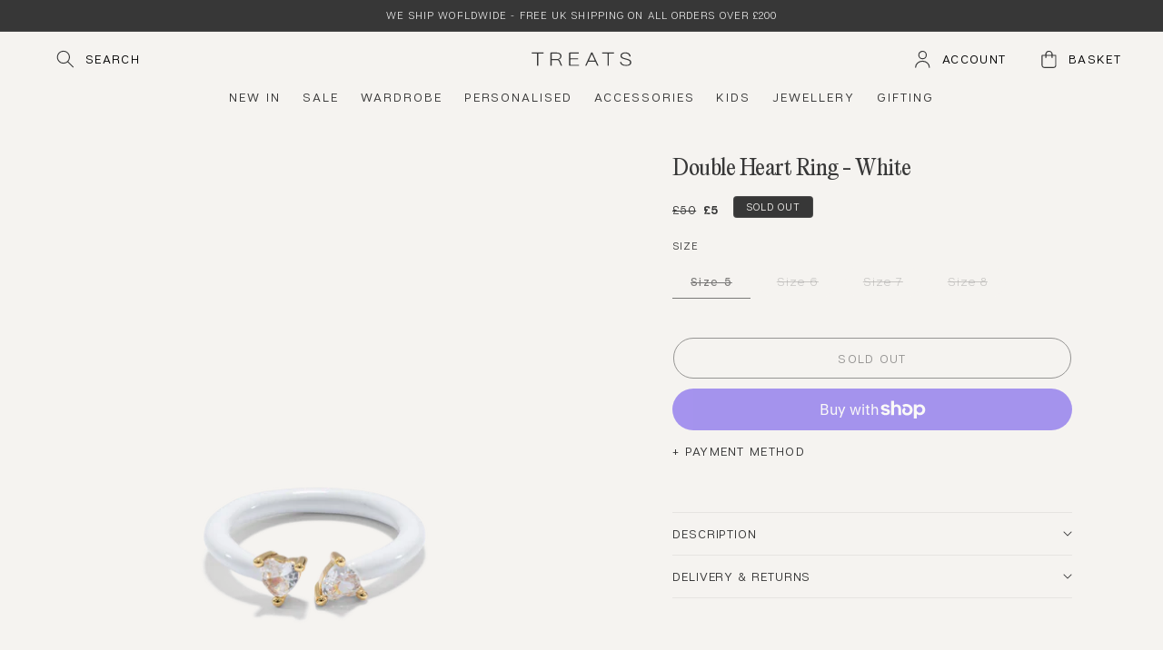

--- FILE ---
content_type: text/html; charset=utf-8
request_url: https://www.treatsstudio.co.uk/products/double-heart-ring-white
body_size: 58836
content:
<!doctype html>
<html class="js" lang="en">
  <head>
    <meta charset="utf-8">
    <meta http-equiv="X-UA-Compatible" content="IE=edge">
    <meta name="viewport" content="width=device-width,initial-scale=1">
    <meta name="theme-color" content="">
    <link rel="canonical" href="https://www.treatsstudio.co.uk/products/double-heart-ring-white">
    
    <!-- Google Consent Mode V2 Consentmo -->
<script>
  window.consentmo_gcm_initial_state = "7";
  window.consentmo_gcm_state = "1";
  window.consentmo_gcm_security_storage = "strict";
  window.consentmo_gcm_ad_storage = "marketing";
  window.consentmo_gcm_analytics_storage = "analytics";
  window.consentmo_gcm_functionality_storage = "functionality";
  window.consentmo_gcm_personalization_storage = "functionality";
  window.consentmo_gcm_ads_data_redaction = "true";
  window.consentmo_gcm_url_passthrough = "true";
  window.consentmo_gcm_data_layer_name = "dataLayer";
  
  // Google Consent Mode V2 integration script from Consentmo GDPR
  window.isenseRules = {};
  window.isenseRules.gcm = {
      gcmVersion: 2,
      integrationVersion: 3,
      customChanges: false,
      consentUpdated: false,
      initialState: 7,
      isCustomizationEnabled: false,
      adsDataRedaction: true,
      urlPassthrough: false,
      dataLayer: 'dataLayer',
      categories: { ad_personalization: "marketing", ad_storage: "marketing", ad_user_data: "marketing", analytics_storage: "analytics", functionality_storage: "functionality", personalization_storage: "functionality", security_storage: "strict"},
      storage: { ad_personalization: "false", ad_storage: "false", ad_user_data: "false", analytics_storage: "false", functionality_storage: "false", personalization_storage: "false", security_storage: "false", wait_for_update: 2000 }
  };
  if(window.consentmo_gcm_state !== null && window.consentmo_gcm_state !== "" && window.consentmo_gcm_state !== "0") {
    window.isenseRules.gcm.isCustomizationEnabled = true;
    window.isenseRules.gcm.initialState = window.consentmo_gcm_initial_state === null || window.consentmo_gcm_initial_state.trim() === "" ? window.isenseRules.gcm.initialState : window.consentmo_gcm_initial_state;
    window.isenseRules.gcm.categories.ad_storage = window.consentmo_gcm_ad_storage === null || window.consentmo_gcm_ad_storage.trim() === "" ? window.isenseRules.gcm.categories.ad_storage : window.consentmo_gcm_ad_storage;
    window.isenseRules.gcm.categories.ad_user_data = window.consentmo_gcm_ad_storage === null || window.consentmo_gcm_ad_storage.trim() === "" ? window.isenseRules.gcm.categories.ad_user_data : window.consentmo_gcm_ad_storage;
    window.isenseRules.gcm.categories.ad_personalization = window.consentmo_gcm_ad_storage === null || window.consentmo_gcm_ad_storage.trim() === "" ? window.isenseRules.gcm.categories.ad_personalization : window.consentmo_gcm_ad_storage;
    window.isenseRules.gcm.categories.analytics_storage = window.consentmo_gcm_analytics_storage === null || window.consentmo_gcm_analytics_storage.trim() === "" ? window.isenseRules.gcm.categories.analytics_storage : window.consentmo_gcm_analytics_storage;
    window.isenseRules.gcm.categories.functionality_storage = window.consentmo_gcm_functionality_storage === null || window.consentmo_gcm_functionality_storage.trim() === "" ? window.isenseRules.gcm.categories.functionality_storage : window.consentmo_gcm_functionality_storage;
    window.isenseRules.gcm.categories.personalization_storage = window.consentmo_gcm_personalization_storage === null || window.consentmo_gcm_personalization_storage.trim() === "" ? window.isenseRules.gcm.categories.personalization_storage : window.consentmo_gcm_personalization_storage;
    window.isenseRules.gcm.categories.security_storage = window.consentmo_gcm_security_storage === null || window.consentmo_gcm_security_storage.trim() === "" ? window.isenseRules.gcm.categories.security_storage : window.consentmo_gcm_security_storage;
    window.isenseRules.gcm.urlPassthrough = window.consentmo_gcm_url_passthrough === null || window.consentmo_gcm_url_passthrough.trim() === "" ? window.isenseRules.gcm.urlPassthrough : window.consentmo_gcm_url_passthrough;
    window.isenseRules.gcm.adsDataRedaction = window.consentmo_gcm_ads_data_redaction === null || window.consentmo_gcm_ads_data_redaction.trim() === "" ? window.isenseRules.gcm.adsDataRedaction : window.consentmo_gcm_ads_data_redaction;
    window.isenseRules.gcm.dataLayer = window.consentmo_gcm_data_layer_name === null || window.consentmo_gcm_data_layer_name.trim() === "" ? window.isenseRules.gcm.dataLayer : window.consentmo_gcm_data_layer_name;
  }
  window.isenseRules.initializeGcm = function (rules) {
    if(window.isenseRules.gcm.isCustomizationEnabled) {
      rules.initialState = window.isenseRules.gcm.initialState;
      rules.urlPassthrough = window.isenseRules.gcm.urlPassthrough === true || window.isenseRules.gcm.urlPassthrough === 'true';
      rules.adsDataRedaction = window.isenseRules.gcm.adsDataRedaction === true || window.isenseRules.gcm.adsDataRedaction === 'true';
    }
    
    let initialState = parseInt(rules.initialState);
    let marketingBlocked = initialState === 0 || initialState === 2 || initialState === 5 || initialState === 7;
    let analyticsBlocked = initialState === 0 || initialState === 3 || initialState === 6 || initialState === 7;
    let functionalityBlocked = initialState === 4 || initialState === 5 || initialState === 6 || initialState === 7;

    let gdprCache = localStorage.getItem('gdprCache') ? JSON.parse(localStorage.getItem('gdprCache')) : null;
    if (gdprCache && typeof gdprCache.updatedPreferences !== "undefined") {
      let updatedPreferences = gdprCache.updatedPreferences;
      marketingBlocked = parseInt(updatedPreferences.indexOf('marketing')) > -1;
      analyticsBlocked = parseInt(updatedPreferences.indexOf('analytics')) > -1;
      functionalityBlocked = parseInt(updatedPreferences.indexOf('functionality')) > -1;
    }

    Object.entries(rules.categories).forEach(category => {
      if(rules.storage.hasOwnProperty(category[0])) {
        switch(category[1]) {
          case 'strict':
            rules.storage[category[0]] = "granted";
            break;
          case 'marketing':
            rules.storage[category[0]] = marketingBlocked ? "denied" : "granted";
            break;
          case 'analytics':
            rules.storage[category[0]] = analyticsBlocked ? "denied" : "granted";
            break;
          case 'functionality':
            rules.storage[category[0]] = functionalityBlocked ? "denied" : "granted";
            break;
        }
      }
    });
    rules.consentUpdated = true;
    isenseRules.gcm = rules;
  }

  // Google Consent Mode - initialization start
  window.isenseRules.initializeGcm({
    ...window.isenseRules.gcm,
    adsDataRedaction: true,
    urlPassthrough: false,
    initialState: 7
  });

  /*
  * initialState acceptable values:
  * 0 - Set both ad_storage and analytics_storage to denied
  * 1 - Set all categories to granted
  * 2 - Set only ad_storage to denied
  * 3 - Set only analytics_storage to denied
  * 4 - Set only functionality_storage to denied
  * 5 - Set both ad_storage and functionality_storage to denied
  * 6 - Set both analytics_storage and functionality_storage to denied
  * 7 - Set all categories to denied
  */

  window[window.isenseRules.gcm.dataLayer] = window[window.isenseRules.gcm.dataLayer] || [];
  function gtag() { window[window.isenseRules.gcm.dataLayer].push(arguments); }
  gtag("consent", "default", isenseRules.gcm.storage);
  isenseRules.gcm.adsDataRedaction && gtag("set", "ads_data_redaction", isenseRules.gcm.adsDataRedaction);
  isenseRules.gcm.urlPassthrough && gtag("set", "url_passthrough", isenseRules.gcm.urlPassthrough);
</script>
<link rel='preconnect dns-prefetch' href='https://api.config-security.com/' crossorigin />
<link rel='preconnect dns-prefetch' href='https://conf.config-security.com/' crossorigin />
<link rel='preconnect dns-prefetch' href='https://whale.camera/' crossorigin />
<script>
/* >> TriplePixel :: start*/
window.TriplePixelData={TripleName:"thetreatsstudios.myshopify.com",ver:"2.11",plat:"SHOPIFY",isHeadless:false},function(W,H,A,L,E,_,B,N){function O(U,T,P,H,R){void 0===R&&(R=!1),H=new XMLHttpRequest,P?(H.open("POST",U,!0),H.setRequestHeader("Content-Type","application/json")):H.open("GET",U,!0),H.send(JSON.stringify(P||{})),H.onreadystatechange=function(){4===H.readyState&&200===H.status?(R=H.responseText,U.includes(".txt")?eval(R):P||(N[B]=R)):(299<H.status||H.status<200)&&T&&!R&&(R=!0,O(U,T-1,P))}}if(N=window,!N[H+"sn"]){N[H+"sn"]=1,L=function(){return Date.now().toString(36)+"_"+Math.random().toString(36)};try{A.setItem(H,1+(0|A.getItem(H)||0)),(E=JSON.parse(A.getItem(H+"U")||"[]")).push({u:location.href,r:document.referrer,t:Date.now(),id:L()}),A.setItem(H+"U",JSON.stringify(E))}catch(e){}var i,m,p;A.getItem('"!nC`')||(_=A,A=N,A[H]||(E=A[H]=function(t,e,a){return void 0===a&&(a=[]),"State"==t?E.s:(W=L(),(E._q=E._q||[]).push([W,t,e].concat(a)),W)},E.s="Installed",E._q=[],E.ch=W,B="configSecurityConfModel",N[B]=1,O("https://conf.config-security.com/model",5),i=L(),m=A[atob("c2NyZWVu")],_.setItem("di_pmt_wt",i),p={id:i,action:"profile",avatar:_.getItem("auth-security_rand_salt_"),time:m[atob("d2lkdGg=")]+":"+m[atob("aGVpZ2h0")],host:A.TriplePixelData.TripleName,plat:A.TriplePixelData.plat,url:window.location.href,ref:document.referrer,ver:A.TriplePixelData.ver},O("https://api.config-security.com/event",5,p),O("https://whale.camera/live/dot.txt",5)))}}("","TriplePixel",localStorage);
/* << TriplePixel :: end*/
</script><link rel="icon" type="image/png" href="//www.treatsstudio.co.uk/cdn/shop/files/Lolly_Favicon_Tike.png?crop=center&height=32&v=1733445660&width=32"><link rel="preconnect" href="https://fonts.shopifycdn.com" crossorigin><title>
      Double Heart Ring - White
 &ndash; Treats Studios</title>

    
      <meta name="description" content="Double heart enamel open ring Silver heart stones White enamel drip glaze coating Rhodium coating so no green fingers Made in brass with 18k gold plating Signature treats branding SIZE Available in sizes 6/7/8 - please refer to our ring size guide CARE Waterproof Tarnish Proof Hypoallergenic">
    

    

<meta property="og:site_name" content="Treats Studios">
<meta property="og:url" content="https://www.treatsstudio.co.uk/products/double-heart-ring-white">
<meta property="og:title" content="Double Heart Ring - White">
<meta property="og:type" content="product">
<meta property="og:description" content="Double heart enamel open ring Silver heart stones White enamel drip glaze coating Rhodium coating so no green fingers Made in brass with 18k gold plating Signature treats branding SIZE Available in sizes 6/7/8 - please refer to our ring size guide CARE Waterproof Tarnish Proof Hypoallergenic"><meta property="og:image" content="http://www.treatsstudio.co.uk/cdn/shop/files/DoubleHeartWhiters.png?v=1693999617">
  <meta property="og:image:secure_url" content="https://www.treatsstudio.co.uk/cdn/shop/files/DoubleHeartWhiters.png?v=1693999617">
  <meta property="og:image:width" content="1875">
  <meta property="og:image:height" content="2500"><meta property="og:price:amount" content="5.00">
  <meta property="og:price:currency" content="GBP"><meta name="twitter:card" content="summary_large_image">
<meta name="twitter:title" content="Double Heart Ring - White">
<meta name="twitter:description" content="Double heart enamel open ring Silver heart stones White enamel drip glaze coating Rhodium coating so no green fingers Made in brass with 18k gold plating Signature treats branding SIZE Available in sizes 6/7/8 - please refer to our ring size guide CARE Waterproof Tarnish Proof Hypoallergenic">
<style>
  .modal {
    visibility: hidden;
  }
  @font-face {
    font-family: 'Articulat CF';
    src: url('https://cdn.shopify.com/s/files/1/0666/6744/6590/files/ArticulatCF-Bold.eot');
    src: url('https://cdn.shopify.com/s/files/1/0666/6744/6590/files/ArticulatCF-Bold.eot?#iefix') format('embedded-opentype'),
        url('https://cdn.shopify.com/s/files/1/0666/6744/6590/files/ArticulatCF-Bold.woff2') format('woff2'),
        url('https://cdn.shopify.com/s/files/1/0666/6744/6590/files/ArticulatCF-Bold.woff') format('woff'),
        url('https://cdn.shopify.com/s/files/1/0666/6744/6590/files/ArticulatCF-Bold.ttf') format('truetype');
    font-weight: bold;
    font-style: normal;
    font-display: swap;
  }
  
  @font-face {
    font-family: 'Articulat CF Demi';
    src: url('https://cdn.shopify.com/s/files/1/0666/6744/6590/files/ArticulatCF-DemiBold.eot');
    src: url('https://cdn.shopify.com/s/files/1/0666/6744/6590/files/ArticulatCF-DemiBold.eot?#iefix') format('embedded-opentype'),
        url('https://cdn.shopify.com/s/files/1/0666/6744/6590/files/ArticulatCF-DemiBold.woff2') format('woff2'),
        url('https://cdn.shopify.com/s/files/1/0666/6744/6590/files/ArticulatCF-DemiBold.woff') format('woff'),
        url('https://cdn.shopify.com/s/files/1/0666/6744/6590/files/ArticulatCF-DemiBold.ttf') format('truetype');
    font-weight: 600;
    font-style: normal;
    font-display: swap;
  }
  
  @font-face {
    font-family: 'Articulat CF Extra';
    src: url('https://cdn.shopify.com/s/files/1/0666/6744/6590/files/ArticulatCF-ExtraLight.eot');
    src: url('https://cdn.shopify.com/s/files/1/0666/6744/6590/files/ArticulatCF-ExtraLight.eot?#iefix') format('embedded-opentype'),
        url('https://cdn.shopify.com/s/files/1/0666/6744/6590/files/ArticulatCF-ExtraLight.woff2') format('woff2'),
        url('https://cdn.shopify.com/s/files/1/0666/6744/6590/files/ArticulatCF-ExtraLight.woff') format('woff'),
        url('https://cdn.shopify.com/s/files/1/0666/6744/6590/files/ArticulatCF-ExtraLight.ttf') format('truetype');
    font-weight: 200;
    font-style: normal;
    font-display: swap;
  }
  
  @font-face {
    font-family: 'Articulat CF';
    src: url('https://cdn.shopify.com/s/files/1/0666/6744/6590/files/ArticulatCF-Heavy.eot');
    src: url('https://cdn.shopify.com/s/files/1/0666/6744/6590/files/ArticulatCF-Heavy.eot?#iefix') format('embedded-opentype'),
        url('https://cdn.shopify.com/s/files/1/0666/6744/6590/files/ArticulatCF-Heavy.woff2') format('woff2'),
        url('https://cdn.shopify.com/s/files/1/0666/6744/6590/files/ArticulatCF-Heavy.woff') format('woff'),
        url('https://cdn.shopify.com/s/files/1/0666/6744/6590/files/ArticulatCF-Heavy.ttf') format('truetype');
    font-weight: 900;
    font-style: normal;
    font-display: swap;
  }
  
  @font-face {
    font-family: 'Articulat CF';
    src: url('https://cdn.shopify.com/s/files/1/0666/6744/6590/files/ArticulatCF-Light.eot');
    src: url('https://cdn.shopify.com/s/files/1/0666/6744/6590/files/ArticulatCF-Light.eot?#iefix') format('embedded-opentype'),
        url('https://cdn.shopify.com/s/files/1/0666/6744/6590/files/ArticulatCF-Light.woff2') format('woff2'),
        url('https://cdn.shopify.com/s/files/1/0666/6744/6590/files/ArticulatCF-Light.woff') format('woff'),
        url('https://cdn.shopify.com/s/files/1/0666/6744/6590/files/ArticulatCF-Light.ttf') format('truetype');
    font-weight: 300;
    font-style: normal;
    font-display: swap;
  }
  
  @font-face {
    font-family: 'Articulat CF';
    src: url('https://cdn.shopify.com/s/files/1/0666/6744/6590/files/ArticulatCF-Thin.eot');
    src: url('https://cdn.shopify.com/s/files/1/0666/6744/6590/files/ArticulatCF-Thin.eot?#iefix') format('embedded-opentype'),
        url('https://cdn.shopify.com/s/files/1/0666/6744/6590/files/ArticulatCF-Thin.woff2') format('woff2'),
        url('https://cdn.shopify.com/s/files/1/0666/6744/6590/files/ArticulatCF-Thin.woff') format('woff'),
        url('https://cdn.shopify.com/s/files/1/0666/6744/6590/files/ArticulatCF-Thin.ttf') format('truetype');
    font-weight: 100;
    font-style: normal;
    font-display: swap;
  }
  
  @font-face {
    font-family: 'Articulat CF';
    src: url('https://cdn.shopify.com/s/files/1/0666/6744/6590/files/ArticulatCF-Medium.eot');
    src: url('https://cdn.shopify.com/s/files/1/0666/6744/6590/files/ArticulatCF-Medium.eot?#iefix') format('embedded-opentype'),
        url('https://cdn.shopify.com/s/files/1/0666/6744/6590/files/ArticulatCF-Medium.woff2') format('woff2'),
        url('https://cdn.shopify.com/s/files/1/0666/6744/6590/files/ArticulatCF-Medium.woff') format('woff'),
        url('https://cdn.shopify.com/s/files/1/0666/6744/6590/files/ArticulatCF-Medium.ttf') format('truetype');
    font-weight: 500;
    font-style: normal;
    font-display: swap;
  }
  
  @font-face {
    font-family: 'Articulat CF';
    src: url('https://cdn.shopify.com/s/files/1/0666/6744/6590/files/ArticulatCF-Regular.eot');
    src: url('https://cdn.shopify.com/s/files/1/0666/6744/6590/files/ArticulatCF-Regular.eot?#iefix') format('embedded-opentype'),
        url('https://cdn.shopify.com/s/files/1/0666/6744/6590/files/ArticulatCF-Regular.woff2') format('woff2'),
        url('https://cdn.shopify.com/s/files/1/0666/6744/6590/files/ArticulatCF-Regular.woff') format('woff'),
        url('https://cdn.shopify.com/s/files/1/0666/6744/6590/files/ArticulatCF-Regular.ttf') format('truetype');
    font-weight: normal;
    font-style: normal;
    font-display: swap;
  }  
  @font-face {
      font-family: 'PP Editorial New';
      src: url('https://cdn.shopify.com/s/files/1/0666/6744/6590/files/PPEditorialNew-Italic.woff2') format('woff2'),
          url('https://cdn.shopify.com/s/files/1/0666/6744/6590/files/PPEditorialNew-Italic.woff') format('woff');
      font-weight: normal;
      font-style: italic;
      font-display: swap;
  }
  
  @font-face {
      font-family: 'PP Editorial New';
      src: url('https://cdn.shopify.com/s/files/1/0666/6744/6590/files/PPEditorialNew-UltraboldItalic.woff2') format('woff2'),
          url('https://cdn.shopify.com/s/files/1/0666/6744/6590/files/PPEditorialNew-UltraboldItalic.woff') format('woff');
      font-weight: bold;
      font-style: italic;
      font-display: swap;
  }
  
  @font-face {
      font-family: 'PP Editorial New';
      src: url('https://cdn.shopify.com/s/files/1/0666/6744/6590/files/PPEditorialNew-Ultralight.woff2') format('woff2'),
          url('https://cdn.shopify.com/s/files/1/0666/6744/6590/files/PPEditorialNew-Ultralight.woff') format('woff');
      font-weight: 200;
      font-style: normal;
      font-display: swap;
  }
  
  @font-face {
      font-family: 'PP Editorial New';
      src: url('https://cdn.shopify.com/s/files/1/0666/6744/6590/files/PPEditorialNew-Ultrabold.woff2') format('woff2'),
          url('https://cdn.shopify.com/s/files/1/0666/6744/6590/files/PPEditorialNew-Ultrabold.woff') format('woff');
      font-weight: bold;
      font-style: normal;
      font-display: swap;
  }
  
  @font-face {
      font-family: 'PP Editorial New';
      src: url('https://cdn.shopify.com/s/files/1/0666/6744/6590/files/PPEditorialNew-Regular.woff2') format('woff2'),
          url('https://cdn.shopify.com/s/files/1/0666/6744/6590/files/PPEditorialNew-Regular.woff') format('woff');
      font-weight: normal;
      font-style: normal;
      font-display: swap;
  }
  
  @font-face {
      font-family: 'PP Editorial New';
      src: url('https://cdn.shopify.com/s/files/1/0666/6744/6590/files/PPEditorialNew-UltralightItalic.woff2') format('woff2'),
          url('https://cdn.shopify.com/s/files/1/0666/6744/6590/files/PPEditorialNew-UltralightItalic.woff') format('woff');
      font-weight: 200;
      font-style: italic;
      font-display: swap;
  }

</style>



    <script
    src="https://code.jquery.com/jquery-3.7.1.min.js"
    integrity="sha256-/JqT3SQfawRcv/BIHPThkBvs0OEvtFFmqPF/lYI/Cxo="
    crossorigin="anonymous"></script>    
    <script src="//www.treatsstudio.co.uk/cdn/shop/t/42/assets/swiper.js?v=55986016001324062891768749371" defer="defer"></script>
    <script src="//www.treatsstudio.co.uk/cdn/shop/t/42/assets/constants.js?v=132983761750457495441768749371" defer="defer"></script>
    <script src="//www.treatsstudio.co.uk/cdn/shop/t/42/assets/pubsub.js?v=158357773527763999511768749371" defer="defer"></script>
    <script src="//www.treatsstudio.co.uk/cdn/shop/t/42/assets/global.js?v=152862011079830610291768749371" defer="defer"></script>
    <script src="//www.treatsstudio.co.uk/cdn/shop/t/42/assets/details-disclosure.js?v=13653116266235556501768749371" defer="defer"></script>
    <script src="//www.treatsstudio.co.uk/cdn/shop/t/42/assets/details-modal.js?v=25581673532751508451768749371" defer="defer"></script>
    <script src="//www.treatsstudio.co.uk/cdn/shop/t/42/assets/search-form.js?v=133129549252120666541768749371" defer="defer"></script>
    <script src="//www.treatsstudio.co.uk/cdn/shop/t/42/assets/custom.js?v=66884024669260835441768749371" defer="defer"></script><script>window.performance && window.performance.mark && window.performance.mark('shopify.content_for_header.start');</script><meta name="facebook-domain-verification" content="ox96qeurm75oiw99r7de6hu2rw7laj">
<meta name="google-site-verification" content="MfYFZlE-Kf6t9JjAnagz6MG9IrdzFBwdO9gQXKkmuVE">
<meta id="shopify-digital-wallet" name="shopify-digital-wallet" content="/66667446590/digital_wallets/dialog">
<meta name="shopify-checkout-api-token" content="f18c5a5bd08dcf233c5974f3ee8d35ae">
<meta id="in-context-paypal-metadata" data-shop-id="66667446590" data-venmo-supported="false" data-environment="production" data-locale="en_US" data-paypal-v4="true" data-currency="GBP">
<link rel="alternate" type="application/json+oembed" href="https://www.treatsstudio.co.uk/products/double-heart-ring-white.oembed">
<script async="async" src="/checkouts/internal/preloads.js?locale=en-GB"></script>
<link rel="preconnect" href="https://shop.app" crossorigin="anonymous">
<script async="async" src="https://shop.app/checkouts/internal/preloads.js?locale=en-GB&shop_id=66667446590" crossorigin="anonymous"></script>
<script id="apple-pay-shop-capabilities" type="application/json">{"shopId":66667446590,"countryCode":"GB","currencyCode":"GBP","merchantCapabilities":["supports3DS"],"merchantId":"gid:\/\/shopify\/Shop\/66667446590","merchantName":"Treats Studios","requiredBillingContactFields":["postalAddress","email","phone"],"requiredShippingContactFields":["postalAddress","email","phone"],"shippingType":"shipping","supportedNetworks":["visa","maestro","masterCard","amex","discover","elo"],"total":{"type":"pending","label":"Treats Studios","amount":"1.00"},"shopifyPaymentsEnabled":true,"supportsSubscriptions":true}</script>
<script id="shopify-features" type="application/json">{"accessToken":"f18c5a5bd08dcf233c5974f3ee8d35ae","betas":["rich-media-storefront-analytics"],"domain":"www.treatsstudio.co.uk","predictiveSearch":true,"shopId":66667446590,"locale":"en"}</script>
<script>var Shopify = Shopify || {};
Shopify.shop = "thetreatsstudios.myshopify.com";
Shopify.locale = "en";
Shopify.currency = {"active":"GBP","rate":"1.0"};
Shopify.country = "GB";
Shopify.theme = {"name":"Utility Launch Theme 18\/01","id":183799218494,"schema_name":"Dawn","schema_version":"15.2.0","theme_store_id":887,"role":"main"};
Shopify.theme.handle = "null";
Shopify.theme.style = {"id":null,"handle":null};
Shopify.cdnHost = "www.treatsstudio.co.uk/cdn";
Shopify.routes = Shopify.routes || {};
Shopify.routes.root = "/";</script>
<script type="module">!function(o){(o.Shopify=o.Shopify||{}).modules=!0}(window);</script>
<script>!function(o){function n(){var o=[];function n(){o.push(Array.prototype.slice.apply(arguments))}return n.q=o,n}var t=o.Shopify=o.Shopify||{};t.loadFeatures=n(),t.autoloadFeatures=n()}(window);</script>
<script>
  window.ShopifyPay = window.ShopifyPay || {};
  window.ShopifyPay.apiHost = "shop.app\/pay";
  window.ShopifyPay.redirectState = null;
</script>
<script id="shop-js-analytics" type="application/json">{"pageType":"product"}</script>
<script defer="defer" async type="module" src="//www.treatsstudio.co.uk/cdn/shopifycloud/shop-js/modules/v2/client.init-shop-cart-sync_BT-GjEfc.en.esm.js"></script>
<script defer="defer" async type="module" src="//www.treatsstudio.co.uk/cdn/shopifycloud/shop-js/modules/v2/chunk.common_D58fp_Oc.esm.js"></script>
<script defer="defer" async type="module" src="//www.treatsstudio.co.uk/cdn/shopifycloud/shop-js/modules/v2/chunk.modal_xMitdFEc.esm.js"></script>
<script type="module">
  await import("//www.treatsstudio.co.uk/cdn/shopifycloud/shop-js/modules/v2/client.init-shop-cart-sync_BT-GjEfc.en.esm.js");
await import("//www.treatsstudio.co.uk/cdn/shopifycloud/shop-js/modules/v2/chunk.common_D58fp_Oc.esm.js");
await import("//www.treatsstudio.co.uk/cdn/shopifycloud/shop-js/modules/v2/chunk.modal_xMitdFEc.esm.js");

  window.Shopify.SignInWithShop?.initShopCartSync?.({"fedCMEnabled":true,"windoidEnabled":true});

</script>
<script defer="defer" async type="module" src="//www.treatsstudio.co.uk/cdn/shopifycloud/shop-js/modules/v2/client.payment-terms_Ci9AEqFq.en.esm.js"></script>
<script defer="defer" async type="module" src="//www.treatsstudio.co.uk/cdn/shopifycloud/shop-js/modules/v2/chunk.common_D58fp_Oc.esm.js"></script>
<script defer="defer" async type="module" src="//www.treatsstudio.co.uk/cdn/shopifycloud/shop-js/modules/v2/chunk.modal_xMitdFEc.esm.js"></script>
<script type="module">
  await import("//www.treatsstudio.co.uk/cdn/shopifycloud/shop-js/modules/v2/client.payment-terms_Ci9AEqFq.en.esm.js");
await import("//www.treatsstudio.co.uk/cdn/shopifycloud/shop-js/modules/v2/chunk.common_D58fp_Oc.esm.js");
await import("//www.treatsstudio.co.uk/cdn/shopifycloud/shop-js/modules/v2/chunk.modal_xMitdFEc.esm.js");

  
</script>
<script>
  window.Shopify = window.Shopify || {};
  if (!window.Shopify.featureAssets) window.Shopify.featureAssets = {};
  window.Shopify.featureAssets['shop-js'] = {"shop-cart-sync":["modules/v2/client.shop-cart-sync_DZOKe7Ll.en.esm.js","modules/v2/chunk.common_D58fp_Oc.esm.js","modules/v2/chunk.modal_xMitdFEc.esm.js"],"init-fed-cm":["modules/v2/client.init-fed-cm_B6oLuCjv.en.esm.js","modules/v2/chunk.common_D58fp_Oc.esm.js","modules/v2/chunk.modal_xMitdFEc.esm.js"],"shop-cash-offers":["modules/v2/client.shop-cash-offers_D2sdYoxE.en.esm.js","modules/v2/chunk.common_D58fp_Oc.esm.js","modules/v2/chunk.modal_xMitdFEc.esm.js"],"shop-login-button":["modules/v2/client.shop-login-button_QeVjl5Y3.en.esm.js","modules/v2/chunk.common_D58fp_Oc.esm.js","modules/v2/chunk.modal_xMitdFEc.esm.js"],"pay-button":["modules/v2/client.pay-button_DXTOsIq6.en.esm.js","modules/v2/chunk.common_D58fp_Oc.esm.js","modules/v2/chunk.modal_xMitdFEc.esm.js"],"shop-button":["modules/v2/client.shop-button_DQZHx9pm.en.esm.js","modules/v2/chunk.common_D58fp_Oc.esm.js","modules/v2/chunk.modal_xMitdFEc.esm.js"],"avatar":["modules/v2/client.avatar_BTnouDA3.en.esm.js"],"init-windoid":["modules/v2/client.init-windoid_CR1B-cfM.en.esm.js","modules/v2/chunk.common_D58fp_Oc.esm.js","modules/v2/chunk.modal_xMitdFEc.esm.js"],"init-shop-for-new-customer-accounts":["modules/v2/client.init-shop-for-new-customer-accounts_C_vY_xzh.en.esm.js","modules/v2/client.shop-login-button_QeVjl5Y3.en.esm.js","modules/v2/chunk.common_D58fp_Oc.esm.js","modules/v2/chunk.modal_xMitdFEc.esm.js"],"init-shop-email-lookup-coordinator":["modules/v2/client.init-shop-email-lookup-coordinator_BI7n9ZSv.en.esm.js","modules/v2/chunk.common_D58fp_Oc.esm.js","modules/v2/chunk.modal_xMitdFEc.esm.js"],"init-shop-cart-sync":["modules/v2/client.init-shop-cart-sync_BT-GjEfc.en.esm.js","modules/v2/chunk.common_D58fp_Oc.esm.js","modules/v2/chunk.modal_xMitdFEc.esm.js"],"shop-toast-manager":["modules/v2/client.shop-toast-manager_DiYdP3xc.en.esm.js","modules/v2/chunk.common_D58fp_Oc.esm.js","modules/v2/chunk.modal_xMitdFEc.esm.js"],"init-customer-accounts":["modules/v2/client.init-customer-accounts_D9ZNqS-Q.en.esm.js","modules/v2/client.shop-login-button_QeVjl5Y3.en.esm.js","modules/v2/chunk.common_D58fp_Oc.esm.js","modules/v2/chunk.modal_xMitdFEc.esm.js"],"init-customer-accounts-sign-up":["modules/v2/client.init-customer-accounts-sign-up_iGw4briv.en.esm.js","modules/v2/client.shop-login-button_QeVjl5Y3.en.esm.js","modules/v2/chunk.common_D58fp_Oc.esm.js","modules/v2/chunk.modal_xMitdFEc.esm.js"],"shop-follow-button":["modules/v2/client.shop-follow-button_CqMgW2wH.en.esm.js","modules/v2/chunk.common_D58fp_Oc.esm.js","modules/v2/chunk.modal_xMitdFEc.esm.js"],"checkout-modal":["modules/v2/client.checkout-modal_xHeaAweL.en.esm.js","modules/v2/chunk.common_D58fp_Oc.esm.js","modules/v2/chunk.modal_xMitdFEc.esm.js"],"shop-login":["modules/v2/client.shop-login_D91U-Q7h.en.esm.js","modules/v2/chunk.common_D58fp_Oc.esm.js","modules/v2/chunk.modal_xMitdFEc.esm.js"],"lead-capture":["modules/v2/client.lead-capture_BJmE1dJe.en.esm.js","modules/v2/chunk.common_D58fp_Oc.esm.js","modules/v2/chunk.modal_xMitdFEc.esm.js"],"payment-terms":["modules/v2/client.payment-terms_Ci9AEqFq.en.esm.js","modules/v2/chunk.common_D58fp_Oc.esm.js","modules/v2/chunk.modal_xMitdFEc.esm.js"]};
</script>
<script>(function() {
  var isLoaded = false;
  function asyncLoad() {
    if (isLoaded) return;
    isLoaded = true;
    var urls = ["https:\/\/static2.rapidsearch.dev\/resultpage.js?shop=thetreatsstudios.myshopify.com","https:\/\/d9fvwtvqz2fm1.cloudfront.net\/shop\/js\/discount-on-cart-pro.min.js?shop=thetreatsstudios.myshopify.com","https:\/\/cdnv2.mycustomizer.com\/s-scripts\/front.js.gz?shop=thetreatsstudios.myshopify.com"];
    for (var i = 0; i < urls.length; i++) {
      var s = document.createElement('script');
      s.type = 'text/javascript';
      s.async = true;
      s.src = urls[i];
      var x = document.getElementsByTagName('script')[0];
      x.parentNode.insertBefore(s, x);
    }
  };
  if(window.attachEvent) {
    window.attachEvent('onload', asyncLoad);
  } else {
    window.addEventListener('load', asyncLoad, false);
  }
})();</script>
<script id="__st">var __st={"a":66667446590,"offset":0,"reqid":"62695461-f38d-43c6-ba57-47c54b303df8-1769338648","pageurl":"www.treatsstudio.co.uk\/products\/double-heart-ring-white","u":"23dab039dde2","p":"product","rtyp":"product","rid":8377500041534};</script>
<script>window.ShopifyPaypalV4VisibilityTracking = true;</script>
<script id="captcha-bootstrap">!function(){'use strict';const t='contact',e='account',n='new_comment',o=[[t,t],['blogs',n],['comments',n],[t,'customer']],c=[[e,'customer_login'],[e,'guest_login'],[e,'recover_customer_password'],[e,'create_customer']],r=t=>t.map((([t,e])=>`form[action*='/${t}']:not([data-nocaptcha='true']) input[name='form_type'][value='${e}']`)).join(','),a=t=>()=>t?[...document.querySelectorAll(t)].map((t=>t.form)):[];function s(){const t=[...o],e=r(t);return a(e)}const i='password',u='form_key',d=['recaptcha-v3-token','g-recaptcha-response','h-captcha-response',i],f=()=>{try{return window.sessionStorage}catch{return}},m='__shopify_v',_=t=>t.elements[u];function p(t,e,n=!1){try{const o=window.sessionStorage,c=JSON.parse(o.getItem(e)),{data:r}=function(t){const{data:e,action:n}=t;return t[m]||n?{data:e,action:n}:{data:t,action:n}}(c);for(const[e,n]of Object.entries(r))t.elements[e]&&(t.elements[e].value=n);n&&o.removeItem(e)}catch(o){console.error('form repopulation failed',{error:o})}}const l='form_type',E='cptcha';function T(t){t.dataset[E]=!0}const w=window,h=w.document,L='Shopify',v='ce_forms',y='captcha';let A=!1;((t,e)=>{const n=(g='f06e6c50-85a8-45c8-87d0-21a2b65856fe',I='https://cdn.shopify.com/shopifycloud/storefront-forms-hcaptcha/ce_storefront_forms_captcha_hcaptcha.v1.5.2.iife.js',D={infoText:'Protected by hCaptcha',privacyText:'Privacy',termsText:'Terms'},(t,e,n)=>{const o=w[L][v],c=o.bindForm;if(c)return c(t,g,e,D).then(n);var r;o.q.push([[t,g,e,D],n]),r=I,A||(h.body.append(Object.assign(h.createElement('script'),{id:'captcha-provider',async:!0,src:r})),A=!0)});var g,I,D;w[L]=w[L]||{},w[L][v]=w[L][v]||{},w[L][v].q=[],w[L][y]=w[L][y]||{},w[L][y].protect=function(t,e){n(t,void 0,e),T(t)},Object.freeze(w[L][y]),function(t,e,n,w,h,L){const[v,y,A,g]=function(t,e,n){const i=e?o:[],u=t?c:[],d=[...i,...u],f=r(d),m=r(i),_=r(d.filter((([t,e])=>n.includes(e))));return[a(f),a(m),a(_),s()]}(w,h,L),I=t=>{const e=t.target;return e instanceof HTMLFormElement?e:e&&e.form},D=t=>v().includes(t);t.addEventListener('submit',(t=>{const e=I(t);if(!e)return;const n=D(e)&&!e.dataset.hcaptchaBound&&!e.dataset.recaptchaBound,o=_(e),c=g().includes(e)&&(!o||!o.value);(n||c)&&t.preventDefault(),c&&!n&&(function(t){try{if(!f())return;!function(t){const e=f();if(!e)return;const n=_(t);if(!n)return;const o=n.value;o&&e.removeItem(o)}(t);const e=Array.from(Array(32),(()=>Math.random().toString(36)[2])).join('');!function(t,e){_(t)||t.append(Object.assign(document.createElement('input'),{type:'hidden',name:u})),t.elements[u].value=e}(t,e),function(t,e){const n=f();if(!n)return;const o=[...t.querySelectorAll(`input[type='${i}']`)].map((({name:t})=>t)),c=[...d,...o],r={};for(const[a,s]of new FormData(t).entries())c.includes(a)||(r[a]=s);n.setItem(e,JSON.stringify({[m]:1,action:t.action,data:r}))}(t,e)}catch(e){console.error('failed to persist form',e)}}(e),e.submit())}));const S=(t,e)=>{t&&!t.dataset[E]&&(n(t,e.some((e=>e===t))),T(t))};for(const o of['focusin','change'])t.addEventListener(o,(t=>{const e=I(t);D(e)&&S(e,y())}));const B=e.get('form_key'),M=e.get(l),P=B&&M;t.addEventListener('DOMContentLoaded',(()=>{const t=y();if(P)for(const e of t)e.elements[l].value===M&&p(e,B);[...new Set([...A(),...v().filter((t=>'true'===t.dataset.shopifyCaptcha))])].forEach((e=>S(e,t)))}))}(h,new URLSearchParams(w.location.search),n,t,e,['guest_login'])})(!0,!0)}();</script>
<script integrity="sha256-4kQ18oKyAcykRKYeNunJcIwy7WH5gtpwJnB7kiuLZ1E=" data-source-attribution="shopify.loadfeatures" defer="defer" src="//www.treatsstudio.co.uk/cdn/shopifycloud/storefront/assets/storefront/load_feature-a0a9edcb.js" crossorigin="anonymous"></script>
<script crossorigin="anonymous" defer="defer" src="//www.treatsstudio.co.uk/cdn/shopifycloud/storefront/assets/shopify_pay/storefront-65b4c6d7.js?v=20250812"></script>
<script data-source-attribution="shopify.dynamic_checkout.dynamic.init">var Shopify=Shopify||{};Shopify.PaymentButton=Shopify.PaymentButton||{isStorefrontPortableWallets:!0,init:function(){window.Shopify.PaymentButton.init=function(){};var t=document.createElement("script");t.src="https://www.treatsstudio.co.uk/cdn/shopifycloud/portable-wallets/latest/portable-wallets.en.js",t.type="module",document.head.appendChild(t)}};
</script>
<script data-source-attribution="shopify.dynamic_checkout.buyer_consent">
  function portableWalletsHideBuyerConsent(e){var t=document.getElementById("shopify-buyer-consent"),n=document.getElementById("shopify-subscription-policy-button");t&&n&&(t.classList.add("hidden"),t.setAttribute("aria-hidden","true"),n.removeEventListener("click",e))}function portableWalletsShowBuyerConsent(e){var t=document.getElementById("shopify-buyer-consent"),n=document.getElementById("shopify-subscription-policy-button");t&&n&&(t.classList.remove("hidden"),t.removeAttribute("aria-hidden"),n.addEventListener("click",e))}window.Shopify?.PaymentButton&&(window.Shopify.PaymentButton.hideBuyerConsent=portableWalletsHideBuyerConsent,window.Shopify.PaymentButton.showBuyerConsent=portableWalletsShowBuyerConsent);
</script>
<script>
  function portableWalletsCleanup(e){e&&e.src&&console.error("Failed to load portable wallets script "+e.src);var t=document.querySelectorAll("shopify-accelerated-checkout .shopify-payment-button__skeleton, shopify-accelerated-checkout-cart .wallet-cart-button__skeleton"),e=document.getElementById("shopify-buyer-consent");for(let e=0;e<t.length;e++)t[e].remove();e&&e.remove()}function portableWalletsNotLoadedAsModule(e){e instanceof ErrorEvent&&"string"==typeof e.message&&e.message.includes("import.meta")&&"string"==typeof e.filename&&e.filename.includes("portable-wallets")&&(window.removeEventListener("error",portableWalletsNotLoadedAsModule),window.Shopify.PaymentButton.failedToLoad=e,"loading"===document.readyState?document.addEventListener("DOMContentLoaded",window.Shopify.PaymentButton.init):window.Shopify.PaymentButton.init())}window.addEventListener("error",portableWalletsNotLoadedAsModule);
</script>

<script type="module" src="https://www.treatsstudio.co.uk/cdn/shopifycloud/portable-wallets/latest/portable-wallets.en.js" onError="portableWalletsCleanup(this)" crossorigin="anonymous"></script>
<script nomodule>
  document.addEventListener("DOMContentLoaded", portableWalletsCleanup);
</script>

<script id='scb4127' type='text/javascript' async='' src='https://www.treatsstudio.co.uk/cdn/shopifycloud/privacy-banner/storefront-banner.js'></script><link id="shopify-accelerated-checkout-styles" rel="stylesheet" media="screen" href="https://www.treatsstudio.co.uk/cdn/shopifycloud/portable-wallets/latest/accelerated-checkout-backwards-compat.css" crossorigin="anonymous">
<style id="shopify-accelerated-checkout-cart">
        #shopify-buyer-consent {
  margin-top: 1em;
  display: inline-block;
  width: 100%;
}

#shopify-buyer-consent.hidden {
  display: none;
}

#shopify-subscription-policy-button {
  background: none;
  border: none;
  padding: 0;
  text-decoration: underline;
  font-size: inherit;
  cursor: pointer;
}

#shopify-subscription-policy-button::before {
  box-shadow: none;
}

      </style>
<script id="sections-script" data-sections="header" defer="defer" src="//www.treatsstudio.co.uk/cdn/shop/t/42/compiled_assets/scripts.js?v=8285"></script>
<script>window.performance && window.performance.mark && window.performance.mark('shopify.content_for_header.end');</script>


    <style data-shopify>
      @font-face {
  font-family: Assistant;
  font-weight: 400;
  font-style: normal;
  font-display: swap;
  src: url("//www.treatsstudio.co.uk/cdn/fonts/assistant/assistant_n4.9120912a469cad1cc292572851508ca49d12e768.woff2") format("woff2"),
       url("//www.treatsstudio.co.uk/cdn/fonts/assistant/assistant_n4.6e9875ce64e0fefcd3f4446b7ec9036b3ddd2985.woff") format("woff");
}

      @font-face {
  font-family: Assistant;
  font-weight: 700;
  font-style: normal;
  font-display: swap;
  src: url("//www.treatsstudio.co.uk/cdn/fonts/assistant/assistant_n7.bf44452348ec8b8efa3aa3068825305886b1c83c.woff2") format("woff2"),
       url("//www.treatsstudio.co.uk/cdn/fonts/assistant/assistant_n7.0c887fee83f6b3bda822f1150b912c72da0f7b64.woff") format("woff");
}

      
      
      @font-face {
  font-family: Assistant;
  font-weight: 300;
  font-style: normal;
  font-display: swap;
  src: url("//www.treatsstudio.co.uk/cdn/fonts/assistant/assistant_n3.1fff089a5b8f8ed9b5d0a303bc8584447f9c22fe.woff2") format("woff2"),
       url("//www.treatsstudio.co.uk/cdn/fonts/assistant/assistant_n3.188648856c6bc22c26d85da661933448752051e0.woff") format("woff");
}


      
        :root,
        .color-scheme-1 {
          --color-background: 245,243,240;
        
          --gradient-background: #f5f3f0;
        

        

        --color-foreground: 55,55,55;
        --color-background-contrast: 194,182,163;
        --color-shadow: 55,55,55;
        --color-button: 55,55,55;
        --color-button-text: 255,255,255;
        --color-secondary-button: 245,243,240;
        --color-secondary-button-text: 55,55,55;
        --color-link: 55,55,55;
        --color-badge-foreground: 55,55,55;
        --color-badge-background: 245,243,240;
        --color-badge-border: 55,55,55;
        --payment-terms-background-color: rgb(245 243 240);
      }
      
        
        .color-scheme-2 {
          --color-background: 243,243,243;
        
          --gradient-background: #f3f3f3;
        

        

        --color-foreground: 55,55,55;
        --color-background-contrast: 179,179,179;
        --color-shadow: 55,55,55;
        --color-button: 55,55,55;
        --color-button-text: 243,243,243;
        --color-secondary-button: 243,243,243;
        --color-secondary-button-text: 55,55,55;
        --color-link: 55,55,55;
        --color-badge-foreground: 55,55,55;
        --color-badge-background: 243,243,243;
        --color-badge-border: 55,55,55;
        --payment-terms-background-color: rgb(243 243 243);
      }
      
        
        .color-scheme-3 {
          --color-background: 55,55,55;
        
          --gradient-background: #373737;
        

        

        --color-foreground: 245,243,240;
        --color-background-contrast: 68,68,68;
        --color-shadow: 245,243,240;
        --color-button: 245,243,240;
        --color-button-text: 245,243,240;
        --color-secondary-button: 55,55,55;
        --color-secondary-button-text: 245,243,240;
        --color-link: 245,243,240;
        --color-badge-foreground: 245,243,240;
        --color-badge-background: 55,55,55;
        --color-badge-border: 245,243,240;
        --payment-terms-background-color: rgb(55 55 55);
      }
      
        
        .color-scheme-4 {
          --color-background: 55,55,55;
        
          --gradient-background: #373737;
        

        

        --color-foreground: 255,255,255;
        --color-background-contrast: 68,68,68;
        --color-shadow: 55,55,55;
        --color-button: 255,255,255;
        --color-button-text: 55,55,55;
        --color-secondary-button: 55,55,55;
        --color-secondary-button-text: 255,255,255;
        --color-link: 255,255,255;
        --color-badge-foreground: 255,255,255;
        --color-badge-background: 55,55,55;
        --color-badge-border: 255,255,255;
        --payment-terms-background-color: rgb(55 55 55);
      }
      
        
        .color-scheme-5 {
          --color-background: 55,55,55;
        
          --gradient-background: #373737;
        

        

        --color-foreground: 255,255,255;
        --color-background-contrast: 68,68,68;
        --color-shadow: 55,55,55;
        --color-button: 255,255,255;
        --color-button-text: 55,55,55;
        --color-secondary-button: 55,55,55;
        --color-secondary-button-text: 255,255,255;
        --color-link: 255,255,255;
        --color-badge-foreground: 255,255,255;
        --color-badge-background: 55,55,55;
        --color-badge-border: 255,255,255;
        --payment-terms-background-color: rgb(55 55 55);
      }
      

      body, .color-scheme-1, .color-scheme-2, .color-scheme-3, .color-scheme-4, .color-scheme-5 {
        color: rgba(var(--color-foreground), 1);
        background-color: rgb(var(--color-background));
      }

      :root {
        --font-body-family: Assistant, sans-serif;
        --font-body-family: 'Articulat CF', sans-serif;
        
        --font-body-style: normal;
        --font-body-weight: 400;
        --font-body-weight-bold: 700;

        --font-heading-family: Assistant, sans-serif;
        --font-heading-family: 'Articulat CF', sans-serif;
        --font-heading-style: normal;
        --font-heading-weight: 300;

        --font-body-scale: 1.0;
        --font-heading-scale: 1.0;

        --media-padding: px;
        --media-border-opacity: 0.0;
        --media-border-width: 1px;
        --media-radius: 0px;
        --media-shadow-opacity: 0.0;
        --media-shadow-horizontal-offset: 0px;
        --media-shadow-vertical-offset: 4px;
        --media-shadow-blur-radius: 0px;
        --media-shadow-visible: 0;

        --page-width: 150rem;
        --page-width-margin: 0rem;

        --product-card-image-padding: 0.0rem;
        --product-card-corner-radius: 0.0rem;
        --product-card-text-alignment: left;
        --product-card-border-width: 0.0rem;
        --product-card-border-opacity: 0.1;
        --product-card-shadow-opacity: 0.0;
        --product-card-shadow-visible: 0;
        --product-card-shadow-horizontal-offset: 0.0rem;
        --product-card-shadow-vertical-offset: 0.4rem;
        --product-card-shadow-blur-radius: 0.5rem;

        --collection-card-image-padding: 0.0rem;
        --collection-card-corner-radius: 0.0rem;
        --collection-card-text-alignment: left;
        --collection-card-border-width: 0.0rem;
        --collection-card-border-opacity: 0.1;
        --collection-card-shadow-opacity: 0.0;
        --collection-card-shadow-visible: 0;
        --collection-card-shadow-horizontal-offset: 0.0rem;
        --collection-card-shadow-vertical-offset: 0.4rem;
        --collection-card-shadow-blur-radius: 0.5rem;

        --blog-card-image-padding: 0.0rem;
        --blog-card-corner-radius: 0.0rem;
        --blog-card-text-alignment: left;
        --blog-card-border-width: 0.0rem;
        --blog-card-border-opacity: 0.1;
        --blog-card-shadow-opacity: 0.0;
        --blog-card-shadow-visible: 0;
        --blog-card-shadow-horizontal-offset: 0.0rem;
        --blog-card-shadow-vertical-offset: 0.4rem;
        --blog-card-shadow-blur-radius: 0.5rem;

        --badge-corner-radius: 0.4rem;

        --popup-border-width: 1px;
        --popup-border-opacity: 0.1;
        --popup-corner-radius: 0px;
        --popup-shadow-opacity: 0.05;
        --popup-shadow-horizontal-offset: 0px;
        --popup-shadow-vertical-offset: 4px;
        --popup-shadow-blur-radius: 5px;

        --drawer-border-width: 1px;
        --drawer-border-opacity: 0.1;
        --drawer-shadow-opacity: 0.0;
        --drawer-shadow-horizontal-offset: 0px;
        --drawer-shadow-vertical-offset: 4px;
        --drawer-shadow-blur-radius: 5px;

        --spacing-sections-desktop: 0px;
        --spacing-sections-mobile: 0px;

        --grid-desktop-vertical-spacing: 24px;
        --grid-desktop-horizontal-spacing: 12px;
        --grid-mobile-vertical-spacing: 12px;
        --grid-mobile-horizontal-spacing: 6px;

        --text-boxes-border-opacity: 0.1;
        --text-boxes-border-width: 0px;
        --text-boxes-radius: 0px;
        --text-boxes-shadow-opacity: 0.0;
        --text-boxes-shadow-visible: 0;
        --text-boxes-shadow-horizontal-offset: 0px;
        --text-boxes-shadow-vertical-offset: 4px;
        --text-boxes-shadow-blur-radius: 5px;

        --buttons-radius: 40px;
        --buttons-radius-outset: 41px;
        --buttons-border-width: 1px;
        --buttons-border-opacity: 1.0;
        --buttons-shadow-opacity: 0.0;
        --buttons-shadow-visible: 0;
        --buttons-shadow-horizontal-offset: 0px;
        --buttons-shadow-vertical-offset: 4px;
        --buttons-shadow-blur-radius: 5px;
        --buttons-border-offset: 0.3px;

        --inputs-radius: 0px;
        --inputs-border-width: 1px;
        --inputs-border-opacity: 0.55;
        --inputs-shadow-opacity: 0.0;
        --inputs-shadow-horizontal-offset: 0px;
        --inputs-margin-offset: 0px;
        --inputs-shadow-vertical-offset: 4px;
        --inputs-shadow-blur-radius: 5px;
        --inputs-radius-outset: 0px;

        --variant-pills-radius: 40px;
        --variant-pills-border-width: 1px;
        --variant-pills-border-opacity: 0.55;
        --variant-pills-shadow-opacity: 0.0;
        --variant-pills-shadow-horizontal-offset: 0px;
        --variant-pills-shadow-vertical-offset: 4px;
        --variant-pills-shadow-blur-radius: 5px;
      }

      *,
      *::before,
      *::after {
        box-sizing: inherit;
      }

      html {
        box-sizing: border-box;
        font-size: calc(var(--font-body-scale) * 62.5%);
        height: 100%;
      }

      body {
        display: grid;
        grid-template-rows: auto auto 1fr auto;
        grid-template-columns: 100%;
        min-height: 100%;
        margin: 0;
        font-size: 1.4rem;
        line-height: calc(1 + 0.8 / var(--font-body-scale));
        font-family: var(--font-body-family);
        font-style: var(--font-body-style);
        font-weight: var(--font-body-weight);
      }

      @media screen and (min-width: 750px) {
        body {
          font-size: 1.4rem;
        }
      }
    </style>

    <link href="//www.treatsstudio.co.uk/cdn/shop/t/42/assets/swiper.css?v=100791977193100155981768749371" rel="stylesheet" type="text/css" media="all" />
    <link href="//www.treatsstudio.co.uk/cdn/shop/t/42/assets/base.css?v=181025366259185903171768749371" rel="stylesheet" type="text/css" media="all" />
    <link href="//www.treatsstudio.co.uk/cdn/shop/t/42/assets/custom.css?v=148659426128435679661768813260" rel="stylesheet" type="text/css" media="all" />
    <link href="//www.treatsstudio.co.uk/cdn/shop/t/42/assets/responsive.css?v=69536149146056762551768813071" rel="stylesheet" type="text/css" media="all" />
    <link rel="stylesheet" href="//www.treatsstudio.co.uk/cdn/shop/t/42/assets/component-cart-items.css?v=123238115697927560811768749371" media="print" onload="this.media='all'"><link href="//www.treatsstudio.co.uk/cdn/shop/t/42/assets/component-cart-drawer.css?v=82738040322370746211768749371" rel="stylesheet" type="text/css" media="all" />
      <link href="//www.treatsstudio.co.uk/cdn/shop/t/42/assets/component-cart.css?v=164708765130180853531768749371" rel="stylesheet" type="text/css" media="all" />
      <link href="//www.treatsstudio.co.uk/cdn/shop/t/42/assets/component-totals.css?v=15906652033866631521768749371" rel="stylesheet" type="text/css" media="all" />
      <link href="//www.treatsstudio.co.uk/cdn/shop/t/42/assets/component-price.css?v=70172745017360139101768749371" rel="stylesheet" type="text/css" media="all" />
      <link href="//www.treatsstudio.co.uk/cdn/shop/t/42/assets/component-discounts.css?v=152760482443307489271768749371" rel="stylesheet" type="text/css" media="all" />

      <link rel="preload" as="font" href="//www.treatsstudio.co.uk/cdn/fonts/assistant/assistant_n4.9120912a469cad1cc292572851508ca49d12e768.woff2" type="font/woff2" crossorigin>
      

      <link rel="preload" as="font" href="//www.treatsstudio.co.uk/cdn/fonts/assistant/assistant_n3.1fff089a5b8f8ed9b5d0a303bc8584447f9c22fe.woff2" type="font/woff2" crossorigin>
      
<link href="//www.treatsstudio.co.uk/cdn/shop/t/42/assets/component-localization-form.css?v=170315343355214948141768749371" rel="stylesheet" type="text/css" media="all" />
      <script src="//www.treatsstudio.co.uk/cdn/shop/t/42/assets/localization-form.js?v=144176611646395275351768749371" defer="defer"></script><link
        rel="stylesheet"
        href="//www.treatsstudio.co.uk/cdn/shop/t/42/assets/component-predictive-search.css?v=118923337488134913561768749371"
        media="print"
        onload="this.media='all'"
      ><script>
      if (Shopify.designMode) {
        document.documentElement.classList.add('shopify-design-mode');
      }
    </script>
    


  <script type="text/javascript">
    window.RapidSearchAdmin = false;
  </script>



    <script src="//www.treatsstudio.co.uk/cdn/shop/t/42/assets/timesact.js?v=163295939614899592881768749371" defer="defer"></script>
<!-- BEGIN app block: shopify://apps/judge-me-reviews/blocks/judgeme_core/61ccd3b1-a9f2-4160-9fe9-4fec8413e5d8 --><!-- Start of Judge.me Core -->






<link rel="dns-prefetch" href="https://cdnwidget.judge.me">
<link rel="dns-prefetch" href="https://cdn.judge.me">
<link rel="dns-prefetch" href="https://cdn1.judge.me">
<link rel="dns-prefetch" href="https://api.judge.me">

<script data-cfasync='false' class='jdgm-settings-script'>window.jdgmSettings={"pagination":5,"disable_web_reviews":false,"badge_no_review_text":"No reviews","badge_n_reviews_text":"{{ n }} review/reviews","badge_star_color":"#000000","hide_badge_preview_if_no_reviews":true,"badge_hide_text":false,"enforce_center_preview_badge":false,"widget_title":"Customer Reviews","widget_open_form_text":"Write a review","widget_close_form_text":"Cancel review","widget_refresh_page_text":"Refresh page","widget_summary_text":"Based on {{ number_of_reviews }} review/reviews","widget_no_review_text":"Be the first to write a review","widget_name_field_text":"Display name","widget_verified_name_field_text":"Verified Name (public)","widget_name_placeholder_text":"Display name","widget_required_field_error_text":"This field is required.","widget_email_field_text":"Email address","widget_verified_email_field_text":"Verified Email (private, can not be edited)","widget_email_placeholder_text":"Your email address","widget_email_field_error_text":"Please enter a valid email address.","widget_rating_field_text":"Rating","widget_review_title_field_text":"Review Title","widget_review_title_placeholder_text":"Give your review a title","widget_review_body_field_text":"Review content","widget_review_body_placeholder_text":"Start writing here...","widget_pictures_field_text":"Picture/Video (optional)","widget_submit_review_text":"Submit Review","widget_submit_verified_review_text":"Submit Verified Review","widget_submit_success_msg_with_auto_publish":"Thank you! Please refresh the page in a few moments to see your review. You can remove or edit your review by logging into \u003ca href='https://judge.me/login' target='_blank' rel='nofollow noopener'\u003eJudge.me\u003c/a\u003e","widget_submit_success_msg_no_auto_publish":"Thank you! Your review will be published as soon as it is approved by the shop admin. You can remove or edit your review by logging into \u003ca href='https://judge.me/login' target='_blank' rel='nofollow noopener'\u003eJudge.me\u003c/a\u003e","widget_show_default_reviews_out_of_total_text":"Showing {{ n_reviews_shown }} out of {{ n_reviews }} reviews.","widget_show_all_link_text":"Show all","widget_show_less_link_text":"Show less","widget_author_said_text":"{{ reviewer_name }} said:","widget_days_text":"{{ n }} days ago","widget_weeks_text":"{{ n }} week/weeks ago","widget_months_text":"{{ n }} month/months ago","widget_years_text":"{{ n }} year/years ago","widget_yesterday_text":"Yesterday","widget_today_text":"Today","widget_replied_text":"\u003e\u003e {{ shop_name }} replied:","widget_read_more_text":"Read more","widget_reviewer_name_as_initial":"","widget_rating_filter_color":"#fbcd0a","widget_rating_filter_see_all_text":"See all reviews","widget_sorting_most_recent_text":"Most Recent","widget_sorting_highest_rating_text":"Highest Rating","widget_sorting_lowest_rating_text":"Lowest Rating","widget_sorting_with_pictures_text":"Only Pictures","widget_sorting_most_helpful_text":"Most Helpful","widget_open_question_form_text":"Ask a question","widget_reviews_subtab_text":"Reviews","widget_questions_subtab_text":"Questions","widget_question_label_text":"Question","widget_answer_label_text":"Answer","widget_question_placeholder_text":"Write your question here","widget_submit_question_text":"Submit Question","widget_question_submit_success_text":"Thank you for your question! We will notify you once it gets answered.","widget_star_color":"#373737","verified_badge_text":"Verified","verified_badge_bg_color":"","verified_badge_text_color":"","verified_badge_placement":"left-of-reviewer-name","widget_review_max_height":"","widget_hide_border":false,"widget_social_share":false,"widget_thumb":false,"widget_review_location_show":false,"widget_location_format":"","all_reviews_include_out_of_store_products":true,"all_reviews_out_of_store_text":"(out of store)","all_reviews_pagination":100,"all_reviews_product_name_prefix_text":"about","enable_review_pictures":true,"enable_question_anwser":false,"widget_theme":"default","review_date_format":"dd/mm/yyyy","default_sort_method":"most-recent","widget_product_reviews_subtab_text":"Product Reviews","widget_shop_reviews_subtab_text":"Shop Reviews","widget_other_products_reviews_text":"Reviews for other products","widget_store_reviews_subtab_text":"Store reviews","widget_no_store_reviews_text":"This store hasn't received any reviews yet","widget_web_restriction_product_reviews_text":"This product hasn't received any reviews yet","widget_no_items_text":"No items found","widget_show_more_text":"Show more","widget_write_a_store_review_text":"Write a Store Review","widget_other_languages_heading":"Reviews in Other Languages","widget_translate_review_text":"Translate review to {{ language }}","widget_translating_review_text":"Translating...","widget_show_original_translation_text":"Show original ({{ language }})","widget_translate_review_failed_text":"Review couldn't be translated.","widget_translate_review_retry_text":"Retry","widget_translate_review_try_again_later_text":"Try again later","show_product_url_for_grouped_product":false,"widget_sorting_pictures_first_text":"Pictures First","show_pictures_on_all_rev_page_mobile":false,"show_pictures_on_all_rev_page_desktop":false,"floating_tab_hide_mobile_install_preference":false,"floating_tab_button_name":"★ Reviews","floating_tab_title":"Let customers speak for us","floating_tab_button_color":"","floating_tab_button_background_color":"","floating_tab_url":"","floating_tab_url_enabled":false,"floating_tab_tab_style":"text","all_reviews_text_badge_text":"Customers rate us {{ shop.metafields.judgeme.all_reviews_rating | round: 1 }}/5 based on {{ shop.metafields.judgeme.all_reviews_count }} reviews.","all_reviews_text_badge_text_branded_style":"{{ shop.metafields.judgeme.all_reviews_rating | round: 1 }} out of 5 stars based on {{ shop.metafields.judgeme.all_reviews_count }} reviews","is_all_reviews_text_badge_a_link":false,"show_stars_for_all_reviews_text_badge":false,"all_reviews_text_badge_url":"","all_reviews_text_style":"branded","all_reviews_text_color_style":"judgeme_brand_color","all_reviews_text_color":"#108474","all_reviews_text_show_jm_brand":false,"featured_carousel_show_header":true,"featured_carousel_title":"Let customers speak for us","testimonials_carousel_title":"Customers are saying","videos_carousel_title":"Real customer stories","cards_carousel_title":"Customers are saying","featured_carousel_count_text":"from {{ n }} reviews","featured_carousel_add_link_to_all_reviews_page":false,"featured_carousel_url":"","featured_carousel_show_images":true,"featured_carousel_autoslide_interval":5,"featured_carousel_arrows_on_the_sides":false,"featured_carousel_height":250,"featured_carousel_width":80,"featured_carousel_image_size":0,"featured_carousel_image_height":250,"featured_carousel_arrow_color":"#eeeeee","verified_count_badge_style":"branded","verified_count_badge_orientation":"horizontal","verified_count_badge_color_style":"judgeme_brand_color","verified_count_badge_color":"#108474","is_verified_count_badge_a_link":false,"verified_count_badge_url":"","verified_count_badge_show_jm_brand":true,"widget_rating_preset_default":5,"widget_first_sub_tab":"product-reviews","widget_show_histogram":true,"widget_histogram_use_custom_color":false,"widget_pagination_use_custom_color":false,"widget_star_use_custom_color":false,"widget_verified_badge_use_custom_color":false,"widget_write_review_use_custom_color":false,"picture_reminder_submit_button":"Upload Pictures","enable_review_videos":false,"mute_video_by_default":false,"widget_sorting_videos_first_text":"Videos First","widget_review_pending_text":"Pending","featured_carousel_items_for_large_screen":3,"social_share_options_order":"Facebook,Twitter","remove_microdata_snippet":true,"disable_json_ld":false,"enable_json_ld_products":false,"preview_badge_show_question_text":false,"preview_badge_no_question_text":"No questions","preview_badge_n_question_text":"{{ number_of_questions }} question/questions","qa_badge_show_icon":false,"qa_badge_position":"same-row","remove_judgeme_branding":true,"widget_add_search_bar":false,"widget_search_bar_placeholder":"Search","widget_sorting_verified_only_text":"Verified only","featured_carousel_theme":"default","featured_carousel_show_rating":true,"featured_carousel_show_title":true,"featured_carousel_show_body":true,"featured_carousel_show_date":false,"featured_carousel_show_reviewer":true,"featured_carousel_show_product":false,"featured_carousel_header_background_color":"#108474","featured_carousel_header_text_color":"#ffffff","featured_carousel_name_product_separator":"reviewed","featured_carousel_full_star_background":"#108474","featured_carousel_empty_star_background":"#dadada","featured_carousel_vertical_theme_background":"#f9fafb","featured_carousel_verified_badge_enable":true,"featured_carousel_verified_badge_color":"#108474","featured_carousel_border_style":"round","featured_carousel_review_line_length_limit":3,"featured_carousel_more_reviews_button_text":"Read more reviews","featured_carousel_view_product_button_text":"View product","all_reviews_page_load_reviews_on":"scroll","all_reviews_page_load_more_text":"Load More Reviews","disable_fb_tab_reviews":false,"enable_ajax_cdn_cache":false,"widget_advanced_speed_features":5,"widget_public_name_text":"displayed publicly like","default_reviewer_name":"John Smith","default_reviewer_name_has_non_latin":true,"widget_reviewer_anonymous":"Anonymous","medals_widget_title":"Judge.me Review Medals","medals_widget_background_color":"#f9fafb","medals_widget_position":"footer_all_pages","medals_widget_border_color":"#f9fafb","medals_widget_verified_text_position":"left","medals_widget_use_monochromatic_version":false,"medals_widget_elements_color":"#108474","show_reviewer_avatar":true,"widget_invalid_yt_video_url_error_text":"Not a YouTube video URL","widget_max_length_field_error_text":"Please enter no more than {0} characters.","widget_show_country_flag":false,"widget_show_collected_via_shop_app":true,"widget_verified_by_shop_badge_style":"light","widget_verified_by_shop_text":"Verified by Shop","widget_show_photo_gallery":false,"widget_load_with_code_splitting":true,"widget_ugc_install_preference":false,"widget_ugc_title":"Made by us, Shared by you","widget_ugc_subtitle":"Tag us to see your picture featured in our page","widget_ugc_arrows_color":"#ffffff","widget_ugc_primary_button_text":"Buy Now","widget_ugc_primary_button_background_color":"#108474","widget_ugc_primary_button_text_color":"#ffffff","widget_ugc_primary_button_border_width":"0","widget_ugc_primary_button_border_style":"none","widget_ugc_primary_button_border_color":"#108474","widget_ugc_primary_button_border_radius":"25","widget_ugc_secondary_button_text":"Load More","widget_ugc_secondary_button_background_color":"#ffffff","widget_ugc_secondary_button_text_color":"#108474","widget_ugc_secondary_button_border_width":"2","widget_ugc_secondary_button_border_style":"solid","widget_ugc_secondary_button_border_color":"#108474","widget_ugc_secondary_button_border_radius":"25","widget_ugc_reviews_button_text":"View Reviews","widget_ugc_reviews_button_background_color":"#ffffff","widget_ugc_reviews_button_text_color":"#108474","widget_ugc_reviews_button_border_width":"2","widget_ugc_reviews_button_border_style":"solid","widget_ugc_reviews_button_border_color":"#108474","widget_ugc_reviews_button_border_radius":"25","widget_ugc_reviews_button_link_to":"judgeme-reviews-page","widget_ugc_show_post_date":true,"widget_ugc_max_width":"800","widget_rating_metafield_value_type":true,"widget_primary_color":"#373737","widget_enable_secondary_color":false,"widget_secondary_color":"#edf5f5","widget_summary_average_rating_text":"{{ average_rating }} out of 5","widget_media_grid_title":"Customer photos \u0026 videos","widget_media_grid_see_more_text":"See more","widget_round_style":false,"widget_show_product_medals":false,"widget_verified_by_judgeme_text":"Verified by Judge.me","widget_show_store_medals":true,"widget_verified_by_judgeme_text_in_store_medals":"Verified by Judge.me","widget_media_field_exceed_quantity_message":"Sorry, we can only accept {{ max_media }} for one review.","widget_media_field_exceed_limit_message":"{{ file_name }} is too large, please select a {{ media_type }} less than {{ size_limit }}MB.","widget_review_submitted_text":"Review Submitted!","widget_question_submitted_text":"Question Submitted!","widget_close_form_text_question":"Cancel","widget_write_your_answer_here_text":"Write your answer here","widget_enabled_branded_link":true,"widget_show_collected_by_judgeme":false,"widget_reviewer_name_color":"","widget_write_review_text_color":"","widget_write_review_bg_color":"","widget_collected_by_judgeme_text":"collected by Judge.me","widget_pagination_type":"standard","widget_load_more_text":"Load More","widget_load_more_color":"#108474","widget_full_review_text":"Full Review","widget_read_more_reviews_text":"Read More Reviews","widget_read_questions_text":"Read Questions","widget_questions_and_answers_text":"Questions \u0026 Answers","widget_verified_by_text":"Verified by","widget_verified_text":"Verified","widget_number_of_reviews_text":"{{ number_of_reviews }} reviews","widget_back_button_text":"Back","widget_next_button_text":"Next","widget_custom_forms_filter_button":"Filters","custom_forms_style":"horizontal","widget_show_review_information":false,"how_reviews_are_collected":"How reviews are collected?","widget_show_review_keywords":false,"widget_gdpr_statement":"How we use your data: We'll only contact you about the review you left, and only if necessary. By submitting your review, you agree to Judge.me's \u003ca href='https://judge.me/terms' target='_blank' rel='nofollow noopener'\u003eterms\u003c/a\u003e, \u003ca href='https://judge.me/privacy' target='_blank' rel='nofollow noopener'\u003eprivacy\u003c/a\u003e and \u003ca href='https://judge.me/content-policy' target='_blank' rel='nofollow noopener'\u003econtent\u003c/a\u003e policies.","widget_multilingual_sorting_enabled":false,"widget_translate_review_content_enabled":false,"widget_translate_review_content_method":"manual","popup_widget_review_selection":"automatically_with_pictures","popup_widget_round_border_style":true,"popup_widget_show_title":true,"popup_widget_show_body":true,"popup_widget_show_reviewer":false,"popup_widget_show_product":true,"popup_widget_show_pictures":true,"popup_widget_use_review_picture":true,"popup_widget_show_on_home_page":true,"popup_widget_show_on_product_page":true,"popup_widget_show_on_collection_page":true,"popup_widget_show_on_cart_page":true,"popup_widget_position":"bottom_left","popup_widget_first_review_delay":5,"popup_widget_duration":5,"popup_widget_interval":5,"popup_widget_review_count":5,"popup_widget_hide_on_mobile":true,"review_snippet_widget_round_border_style":true,"review_snippet_widget_card_color":"#FFFFFF","review_snippet_widget_slider_arrows_background_color":"#FFFFFF","review_snippet_widget_slider_arrows_color":"#000000","review_snippet_widget_star_color":"#108474","show_product_variant":false,"all_reviews_product_variant_label_text":"Variant: ","widget_show_verified_branding":false,"widget_ai_summary_title":"Customers say","widget_ai_summary_disclaimer":"AI-powered review summary based on recent customer reviews","widget_show_ai_summary":false,"widget_show_ai_summary_bg":false,"widget_show_review_title_input":true,"redirect_reviewers_invited_via_email":"external_form","request_store_review_after_product_review":false,"request_review_other_products_in_order":false,"review_form_color_scheme":"default","review_form_corner_style":"square","review_form_star_color":{},"review_form_text_color":"#333333","review_form_background_color":"#ffffff","review_form_field_background_color":"#fafafa","review_form_button_color":{},"review_form_button_text_color":"#ffffff","review_form_modal_overlay_color":"#000000","review_content_screen_title_text":"How would you rate this product?","review_content_introduction_text":"We would love it if you would share a bit about your experience.","store_review_form_title_text":"How would you rate this store?","store_review_form_introduction_text":"We would love it if you would share a bit about your experience.","show_review_guidance_text":true,"one_star_review_guidance_text":"Poor","five_star_review_guidance_text":"Great","customer_information_screen_title_text":"About you","customer_information_introduction_text":"Please tell us more about you.","custom_questions_screen_title_text":"Your experience in more detail","custom_questions_introduction_text":"Here are a few questions to help us understand more about your experience.","review_submitted_screen_title_text":"Thanks for your review!","review_submitted_screen_thank_you_text":"We are processing it and it will appear on the store soon.","review_submitted_screen_email_verification_text":"Please confirm your email by clicking the link we just sent you. This helps us keep reviews authentic.","review_submitted_request_store_review_text":"Would you like to share your experience of shopping with us?","review_submitted_review_other_products_text":"Would you like to review these products?","store_review_screen_title_text":"Would you like to share your experience of shopping with us?","store_review_introduction_text":"We value your feedback and use it to improve. Please share any thoughts or suggestions you have.","reviewer_media_screen_title_picture_text":"Share a picture","reviewer_media_introduction_picture_text":"Upload a photo to support your review.","reviewer_media_screen_title_video_text":"Share a video","reviewer_media_introduction_video_text":"Upload a video to support your review.","reviewer_media_screen_title_picture_or_video_text":"Share a picture or video","reviewer_media_introduction_picture_or_video_text":"Upload a photo or video to support your review.","reviewer_media_youtube_url_text":"Paste your Youtube URL here","advanced_settings_next_step_button_text":"Next","advanced_settings_close_review_button_text":"Close","modal_write_review_flow":false,"write_review_flow_required_text":"Required","write_review_flow_privacy_message_text":"We respect your privacy.","write_review_flow_anonymous_text":"Post review as anonymous","write_review_flow_visibility_text":"This won't be visible to other customers.","write_review_flow_multiple_selection_help_text":"Select as many as you like","write_review_flow_single_selection_help_text":"Select one option","write_review_flow_required_field_error_text":"This field is required","write_review_flow_invalid_email_error_text":"Please enter a valid email address","write_review_flow_max_length_error_text":"Max. {{ max_length }} characters.","write_review_flow_media_upload_text":"\u003cb\u003eClick to upload\u003c/b\u003e or drag and drop","write_review_flow_gdpr_statement":"We'll only contact you about your review if necessary. By submitting your review, you agree to our \u003ca href='https://judge.me/terms' target='_blank' rel='nofollow noopener'\u003eterms and conditions\u003c/a\u003e and \u003ca href='https://judge.me/privacy' target='_blank' rel='nofollow noopener'\u003eprivacy policy\u003c/a\u003e.","rating_only_reviews_enabled":false,"show_negative_reviews_help_screen":false,"new_review_flow_help_screen_rating_threshold":3,"negative_review_resolution_screen_title_text":"Tell us more","negative_review_resolution_text":"Your experience matters to us. If there were issues with your purchase, we're here to help. Feel free to reach out to us, we'd love the opportunity to make things right.","negative_review_resolution_button_text":"Contact us","negative_review_resolution_proceed_with_review_text":"Leave a review","negative_review_resolution_subject":"Issue with purchase from {{ shop_name }}.{{ order_name }}","preview_badge_collection_page_install_status":false,"widget_review_custom_css":"","preview_badge_custom_css":"","preview_badge_stars_count":"5-stars","featured_carousel_custom_css":"","floating_tab_custom_css":"","all_reviews_widget_custom_css":"","medals_widget_custom_css":"","verified_badge_custom_css":"","all_reviews_text_custom_css":"","transparency_badges_collected_via_store_invite":false,"transparency_badges_from_another_provider":false,"transparency_badges_collected_from_store_visitor":false,"transparency_badges_collected_by_verified_review_provider":false,"transparency_badges_earned_reward":false,"transparency_badges_collected_via_store_invite_text":"Review collected via store invitation","transparency_badges_from_another_provider_text":"Review collected from another provider","transparency_badges_collected_from_store_visitor_text":"Review collected from a store visitor","transparency_badges_written_in_google_text":"Review written in Google","transparency_badges_written_in_etsy_text":"Review written in Etsy","transparency_badges_written_in_shop_app_text":"Review written in Shop App","transparency_badges_earned_reward_text":"Review earned a reward for future purchase","product_review_widget_per_page":10,"widget_store_review_label_text":"Review about the store","checkout_comment_extension_title_on_product_page":"Customer Comments","checkout_comment_extension_num_latest_comment_show":5,"checkout_comment_extension_format":"name_and_timestamp","checkout_comment_customer_name":"last_initial","checkout_comment_comment_notification":true,"preview_badge_collection_page_install_preference":false,"preview_badge_home_page_install_preference":false,"preview_badge_product_page_install_preference":false,"review_widget_install_preference":"","review_carousel_install_preference":false,"floating_reviews_tab_install_preference":"none","verified_reviews_count_badge_install_preference":false,"all_reviews_text_install_preference":false,"review_widget_best_location":false,"judgeme_medals_install_preference":false,"review_widget_revamp_enabled":false,"review_widget_qna_enabled":false,"review_widget_header_theme":"minimal","review_widget_widget_title_enabled":true,"review_widget_header_text_size":"medium","review_widget_header_text_weight":"regular","review_widget_average_rating_style":"compact","review_widget_bar_chart_enabled":true,"review_widget_bar_chart_type":"numbers","review_widget_bar_chart_style":"standard","review_widget_expanded_media_gallery_enabled":false,"review_widget_reviews_section_theme":"standard","review_widget_image_style":"thumbnails","review_widget_review_image_ratio":"square","review_widget_stars_size":"medium","review_widget_verified_badge":"standard_text","review_widget_review_title_text_size":"medium","review_widget_review_text_size":"medium","review_widget_review_text_length":"medium","review_widget_number_of_columns_desktop":3,"review_widget_carousel_transition_speed":5,"review_widget_custom_questions_answers_display":"always","review_widget_button_text_color":"#FFFFFF","review_widget_text_color":"#000000","review_widget_lighter_text_color":"#7B7B7B","review_widget_corner_styling":"soft","review_widget_review_word_singular":"review","review_widget_review_word_plural":"reviews","review_widget_voting_label":"Helpful?","review_widget_shop_reply_label":"Reply from {{ shop_name }}:","review_widget_filters_title":"Filters","qna_widget_question_word_singular":"Question","qna_widget_question_word_plural":"Questions","qna_widget_answer_reply_label":"Answer from {{ answerer_name }}:","qna_content_screen_title_text":"Ask a question about this product","qna_widget_question_required_field_error_text":"Please enter your question.","qna_widget_flow_gdpr_statement":"We'll only contact you about your question if necessary. By submitting your question, you agree to our \u003ca href='https://judge.me/terms' target='_blank' rel='nofollow noopener'\u003eterms and conditions\u003c/a\u003e and \u003ca href='https://judge.me/privacy' target='_blank' rel='nofollow noopener'\u003eprivacy policy\u003c/a\u003e.","qna_widget_question_submitted_text":"Thanks for your question!","qna_widget_close_form_text_question":"Close","qna_widget_question_submit_success_text":"We’ll notify you by email when your question is answered.","all_reviews_widget_v2025_enabled":false,"all_reviews_widget_v2025_header_theme":"default","all_reviews_widget_v2025_widget_title_enabled":true,"all_reviews_widget_v2025_header_text_size":"medium","all_reviews_widget_v2025_header_text_weight":"regular","all_reviews_widget_v2025_average_rating_style":"compact","all_reviews_widget_v2025_bar_chart_enabled":true,"all_reviews_widget_v2025_bar_chart_type":"numbers","all_reviews_widget_v2025_bar_chart_style":"standard","all_reviews_widget_v2025_expanded_media_gallery_enabled":false,"all_reviews_widget_v2025_show_store_medals":true,"all_reviews_widget_v2025_show_photo_gallery":true,"all_reviews_widget_v2025_show_review_keywords":false,"all_reviews_widget_v2025_show_ai_summary":false,"all_reviews_widget_v2025_show_ai_summary_bg":false,"all_reviews_widget_v2025_add_search_bar":false,"all_reviews_widget_v2025_default_sort_method":"most-recent","all_reviews_widget_v2025_reviews_per_page":10,"all_reviews_widget_v2025_reviews_section_theme":"default","all_reviews_widget_v2025_image_style":"thumbnails","all_reviews_widget_v2025_review_image_ratio":"square","all_reviews_widget_v2025_stars_size":"medium","all_reviews_widget_v2025_verified_badge":"bold_badge","all_reviews_widget_v2025_review_title_text_size":"medium","all_reviews_widget_v2025_review_text_size":"medium","all_reviews_widget_v2025_review_text_length":"medium","all_reviews_widget_v2025_number_of_columns_desktop":3,"all_reviews_widget_v2025_carousel_transition_speed":5,"all_reviews_widget_v2025_custom_questions_answers_display":"always","all_reviews_widget_v2025_show_product_variant":false,"all_reviews_widget_v2025_show_reviewer_avatar":true,"all_reviews_widget_v2025_reviewer_name_as_initial":"","all_reviews_widget_v2025_review_location_show":false,"all_reviews_widget_v2025_location_format":"","all_reviews_widget_v2025_show_country_flag":false,"all_reviews_widget_v2025_verified_by_shop_badge_style":"light","all_reviews_widget_v2025_social_share":false,"all_reviews_widget_v2025_social_share_options_order":"Facebook,Twitter,LinkedIn,Pinterest","all_reviews_widget_v2025_pagination_type":"standard","all_reviews_widget_v2025_button_text_color":"#FFFFFF","all_reviews_widget_v2025_text_color":"#000000","all_reviews_widget_v2025_lighter_text_color":"#7B7B7B","all_reviews_widget_v2025_corner_styling":"soft","all_reviews_widget_v2025_title":"Customer reviews","all_reviews_widget_v2025_ai_summary_title":"Customers say about this store","all_reviews_widget_v2025_no_review_text":"Be the first to write a review","platform":"shopify","branding_url":"https://app.judge.me/reviews","branding_text":"Powered by Judge.me","locale":"en","reply_name":"Treats Studios","widget_version":"3.0","footer":true,"autopublish":false,"review_dates":true,"enable_custom_form":false,"shop_locale":"en","enable_multi_locales_translations":false,"show_review_title_input":true,"review_verification_email_status":"always","can_be_branded":false,"reply_name_text":"Treats Studios"};</script> <style class='jdgm-settings-style'>.jdgm-xx{left:0}:root{--jdgm-primary-color: #373737;--jdgm-secondary-color: rgba(55,55,55,0.1);--jdgm-star-color: #373737;--jdgm-write-review-text-color: white;--jdgm-write-review-bg-color: #373737;--jdgm-paginate-color: #373737;--jdgm-border-radius: 0;--jdgm-reviewer-name-color: #373737}.jdgm-histogram__bar-content{background-color:#373737}.jdgm-rev[data-verified-buyer=true] .jdgm-rev__icon.jdgm-rev__icon:after,.jdgm-rev__buyer-badge.jdgm-rev__buyer-badge{color:white;background-color:#373737}.jdgm-review-widget--small .jdgm-gallery.jdgm-gallery .jdgm-gallery__thumbnail-link:nth-child(8) .jdgm-gallery__thumbnail-wrapper.jdgm-gallery__thumbnail-wrapper:before{content:"See more"}@media only screen and (min-width: 768px){.jdgm-gallery.jdgm-gallery .jdgm-gallery__thumbnail-link:nth-child(8) .jdgm-gallery__thumbnail-wrapper.jdgm-gallery__thumbnail-wrapper:before{content:"See more"}}.jdgm-preview-badge .jdgm-star.jdgm-star{color:#000000}.jdgm-prev-badge[data-average-rating='0.00']{display:none !important}.jdgm-author-all-initials{display:none !important}.jdgm-author-last-initial{display:none !important}.jdgm-rev-widg__title{visibility:hidden}.jdgm-rev-widg__summary-text{visibility:hidden}.jdgm-prev-badge__text{visibility:hidden}.jdgm-rev__prod-link-prefix:before{content:'about'}.jdgm-rev__variant-label:before{content:'Variant: '}.jdgm-rev__out-of-store-text:before{content:'(out of store)'}@media only screen and (min-width: 768px){.jdgm-rev__pics .jdgm-rev_all-rev-page-picture-separator,.jdgm-rev__pics .jdgm-rev__product-picture{display:none}}@media only screen and (max-width: 768px){.jdgm-rev__pics .jdgm-rev_all-rev-page-picture-separator,.jdgm-rev__pics .jdgm-rev__product-picture{display:none}}.jdgm-preview-badge[data-template="product"]{display:none !important}.jdgm-preview-badge[data-template="collection"]{display:none !important}.jdgm-preview-badge[data-template="index"]{display:none !important}.jdgm-review-widget[data-from-snippet="true"]{display:none !important}.jdgm-verified-count-badget[data-from-snippet="true"]{display:none !important}.jdgm-carousel-wrapper[data-from-snippet="true"]{display:none !important}.jdgm-all-reviews-text[data-from-snippet="true"]{display:none !important}.jdgm-medals-section[data-from-snippet="true"]{display:none !important}.jdgm-ugc-media-wrapper[data-from-snippet="true"]{display:none !important}.jdgm-rev__transparency-badge[data-badge-type="review_collected_via_store_invitation"]{display:none !important}.jdgm-rev__transparency-badge[data-badge-type="review_collected_from_another_provider"]{display:none !important}.jdgm-rev__transparency-badge[data-badge-type="review_collected_from_store_visitor"]{display:none !important}.jdgm-rev__transparency-badge[data-badge-type="review_written_in_etsy"]{display:none !important}.jdgm-rev__transparency-badge[data-badge-type="review_written_in_google_business"]{display:none !important}.jdgm-rev__transparency-badge[data-badge-type="review_written_in_shop_app"]{display:none !important}.jdgm-rev__transparency-badge[data-badge-type="review_earned_for_future_purchase"]{display:none !important}.jdgm-review-snippet-widget .jdgm-rev-snippet-widget__cards-container .jdgm-rev-snippet-card{border-radius:8px;background:#fff}.jdgm-review-snippet-widget .jdgm-rev-snippet-widget__cards-container .jdgm-rev-snippet-card__rev-rating .jdgm-star{color:#108474}.jdgm-review-snippet-widget .jdgm-rev-snippet-widget__prev-btn,.jdgm-review-snippet-widget .jdgm-rev-snippet-widget__next-btn{border-radius:50%;background:#fff}.jdgm-review-snippet-widget .jdgm-rev-snippet-widget__prev-btn>svg,.jdgm-review-snippet-widget .jdgm-rev-snippet-widget__next-btn>svg{fill:#000}.jdgm-full-rev-modal.rev-snippet-widget .jm-mfp-container .jm-mfp-content,.jdgm-full-rev-modal.rev-snippet-widget .jm-mfp-container .jdgm-full-rev__icon,.jdgm-full-rev-modal.rev-snippet-widget .jm-mfp-container .jdgm-full-rev__pic-img,.jdgm-full-rev-modal.rev-snippet-widget .jm-mfp-container .jdgm-full-rev__reply{border-radius:8px}.jdgm-full-rev-modal.rev-snippet-widget .jm-mfp-container .jdgm-full-rev[data-verified-buyer="true"] .jdgm-full-rev__icon::after{border-radius:8px}.jdgm-full-rev-modal.rev-snippet-widget .jm-mfp-container .jdgm-full-rev .jdgm-rev__buyer-badge{border-radius:calc( 8px / 2 )}.jdgm-full-rev-modal.rev-snippet-widget .jm-mfp-container .jdgm-full-rev .jdgm-full-rev__replier::before{content:'Treats Studios'}.jdgm-full-rev-modal.rev-snippet-widget .jm-mfp-container .jdgm-full-rev .jdgm-full-rev__product-button{border-radius:calc( 8px * 6 )}
</style> <style class='jdgm-settings-style'></style>

  
  
  
  <style class='jdgm-miracle-styles'>
  @-webkit-keyframes jdgm-spin{0%{-webkit-transform:rotate(0deg);-ms-transform:rotate(0deg);transform:rotate(0deg)}100%{-webkit-transform:rotate(359deg);-ms-transform:rotate(359deg);transform:rotate(359deg)}}@keyframes jdgm-spin{0%{-webkit-transform:rotate(0deg);-ms-transform:rotate(0deg);transform:rotate(0deg)}100%{-webkit-transform:rotate(359deg);-ms-transform:rotate(359deg);transform:rotate(359deg)}}@font-face{font-family:'JudgemeStar';src:url("[data-uri]") format("woff");font-weight:normal;font-style:normal}.jdgm-star{font-family:'JudgemeStar';display:inline !important;text-decoration:none !important;padding:0 4px 0 0 !important;margin:0 !important;font-weight:bold;opacity:1;-webkit-font-smoothing:antialiased;-moz-osx-font-smoothing:grayscale}.jdgm-star:hover{opacity:1}.jdgm-star:last-of-type{padding:0 !important}.jdgm-star.jdgm--on:before{content:"\e000"}.jdgm-star.jdgm--off:before{content:"\e001"}.jdgm-star.jdgm--half:before{content:"\e002"}.jdgm-widget *{margin:0;line-height:1.4;-webkit-box-sizing:border-box;-moz-box-sizing:border-box;box-sizing:border-box;-webkit-overflow-scrolling:touch}.jdgm-hidden{display:none !important;visibility:hidden !important}.jdgm-temp-hidden{display:none}.jdgm-spinner{width:40px;height:40px;margin:auto;border-radius:50%;border-top:2px solid #eee;border-right:2px solid #eee;border-bottom:2px solid #eee;border-left:2px solid #ccc;-webkit-animation:jdgm-spin 0.8s infinite linear;animation:jdgm-spin 0.8s infinite linear}.jdgm-spinner:empty{display:block}.jdgm-prev-badge{display:block !important}

</style>


  
  
   


<script data-cfasync='false' class='jdgm-script'>
!function(e){window.jdgm=window.jdgm||{},jdgm.CDN_HOST="https://cdnwidget.judge.me/",jdgm.CDN_HOST_ALT="https://cdn2.judge.me/cdn/widget_frontend/",jdgm.API_HOST="https://api.judge.me/",jdgm.CDN_BASE_URL="https://cdn.shopify.com/extensions/019beb2a-7cf9-7238-9765-11a892117c03/judgeme-extensions-316/assets/",
jdgm.docReady=function(d){(e.attachEvent?"complete"===e.readyState:"loading"!==e.readyState)?
setTimeout(d,0):e.addEventListener("DOMContentLoaded",d)},jdgm.loadCSS=function(d,t,o,a){
!o&&jdgm.loadCSS.requestedUrls.indexOf(d)>=0||(jdgm.loadCSS.requestedUrls.push(d),
(a=e.createElement("link")).rel="stylesheet",a.class="jdgm-stylesheet",a.media="nope!",
a.href=d,a.onload=function(){this.media="all",t&&setTimeout(t)},e.body.appendChild(a))},
jdgm.loadCSS.requestedUrls=[],jdgm.loadJS=function(e,d){var t=new XMLHttpRequest;
t.onreadystatechange=function(){4===t.readyState&&(Function(t.response)(),d&&d(t.response))},
t.open("GET",e),t.onerror=function(){if(e.indexOf(jdgm.CDN_HOST)===0&&jdgm.CDN_HOST_ALT!==jdgm.CDN_HOST){var f=e.replace(jdgm.CDN_HOST,jdgm.CDN_HOST_ALT);jdgm.loadJS(f,d)}},t.send()},jdgm.docReady((function(){(window.jdgmLoadCSS||e.querySelectorAll(
".jdgm-widget, .jdgm-all-reviews-page").length>0)&&(jdgmSettings.widget_load_with_code_splitting?
parseFloat(jdgmSettings.widget_version)>=3?jdgm.loadCSS(jdgm.CDN_HOST+"widget_v3/base.css"):
jdgm.loadCSS(jdgm.CDN_HOST+"widget/base.css"):jdgm.loadCSS(jdgm.CDN_HOST+"shopify_v2.css"),
jdgm.loadJS(jdgm.CDN_HOST+"loa"+"der.js"))}))}(document);
</script>
<noscript><link rel="stylesheet" type="text/css" media="all" href="https://cdnwidget.judge.me/shopify_v2.css"></noscript>

<!-- BEGIN app snippet: theme_fix_tags --><script>
  (function() {
    var jdgmThemeFixes = null;
    if (!jdgmThemeFixes) return;
    var thisThemeFix = jdgmThemeFixes[Shopify.theme.id];
    if (!thisThemeFix) return;

    if (thisThemeFix.html) {
      document.addEventListener("DOMContentLoaded", function() {
        var htmlDiv = document.createElement('div');
        htmlDiv.classList.add('jdgm-theme-fix-html');
        htmlDiv.innerHTML = thisThemeFix.html;
        document.body.append(htmlDiv);
      });
    };

    if (thisThemeFix.css) {
      var styleTag = document.createElement('style');
      styleTag.classList.add('jdgm-theme-fix-style');
      styleTag.innerHTML = thisThemeFix.css;
      document.head.append(styleTag);
    };

    if (thisThemeFix.js) {
      var scriptTag = document.createElement('script');
      scriptTag.classList.add('jdgm-theme-fix-script');
      scriptTag.innerHTML = thisThemeFix.js;
      document.head.append(scriptTag);
    };
  })();
</script>
<!-- END app snippet -->
<!-- End of Judge.me Core -->



<!-- END app block --><!-- BEGIN app block: shopify://apps/klaviyo-email-marketing-sms/blocks/klaviyo-onsite-embed/2632fe16-c075-4321-a88b-50b567f42507 -->












  <script async src="https://static.klaviyo.com/onsite/js/Tx27FY/klaviyo.js?company_id=Tx27FY"></script>
  <script>!function(){if(!window.klaviyo){window._klOnsite=window._klOnsite||[];try{window.klaviyo=new Proxy({},{get:function(n,i){return"push"===i?function(){var n;(n=window._klOnsite).push.apply(n,arguments)}:function(){for(var n=arguments.length,o=new Array(n),w=0;w<n;w++)o[w]=arguments[w];var t="function"==typeof o[o.length-1]?o.pop():void 0,e=new Promise((function(n){window._klOnsite.push([i].concat(o,[function(i){t&&t(i),n(i)}]))}));return e}}})}catch(n){window.klaviyo=window.klaviyo||[],window.klaviyo.push=function(){var n;(n=window._klOnsite).push.apply(n,arguments)}}}}();</script>

  
    <script id="viewed_product">
      if (item == null) {
        var _learnq = _learnq || [];

        var MetafieldReviews = null
        var MetafieldYotpoRating = null
        var MetafieldYotpoCount = null
        var MetafieldLooxRating = null
        var MetafieldLooxCount = null
        var okendoProduct = null
        var okendoProductReviewCount = null
        var okendoProductReviewAverageValue = null
        try {
          // The following fields are used for Customer Hub recently viewed in order to add reviews.
          // This information is not part of __kla_viewed. Instead, it is part of __kla_viewed_reviewed_items
          MetafieldReviews = {};
          MetafieldYotpoRating = null
          MetafieldYotpoCount = null
          MetafieldLooxRating = null
          MetafieldLooxCount = null

          okendoProduct = null
          // If the okendo metafield is not legacy, it will error, which then requires the new json formatted data
          if (okendoProduct && 'error' in okendoProduct) {
            okendoProduct = null
          }
          okendoProductReviewCount = okendoProduct ? okendoProduct.reviewCount : null
          okendoProductReviewAverageValue = okendoProduct ? okendoProduct.reviewAverageValue : null
        } catch (error) {
          console.error('Error in Klaviyo onsite reviews tracking:', error);
        }

        var item = {
          Name: "Double Heart Ring - White",
          ProductID: 8377500041534,
          Categories: ["End of Season Sale"],
          ImageURL: "https://www.treatsstudio.co.uk/cdn/shop/files/DoubleHeartWhiters_grande.png?v=1693999617",
          URL: "https://www.treatsstudio.co.uk/products/double-heart-ring-white",
          Brand: "Treats Studios",
          Price: "£5.00",
          Value: "5.00",
          CompareAtPrice: "£50.00"
        };
        _learnq.push(['track', 'Viewed Product', item]);
        _learnq.push(['trackViewedItem', {
          Title: item.Name,
          ItemId: item.ProductID,
          Categories: item.Categories,
          ImageUrl: item.ImageURL,
          Url: item.URL,
          Metadata: {
            Brand: item.Brand,
            Price: item.Price,
            Value: item.Value,
            CompareAtPrice: item.CompareAtPrice
          },
          metafields:{
            reviews: MetafieldReviews,
            yotpo:{
              rating: MetafieldYotpoRating,
              count: MetafieldYotpoCount,
            },
            loox:{
              rating: MetafieldLooxRating,
              count: MetafieldLooxCount,
            },
            okendo: {
              rating: okendoProductReviewAverageValue,
              count: okendoProductReviewCount,
            }
          }
        }]);
      }
    </script>
  




  <script>
    window.klaviyoReviewsProductDesignMode = false
  </script>







<!-- END app block --><!-- BEGIN app block: shopify://apps/zepto-product-personalizer/blocks/product_personalizer_main/7411210d-7b32-4c09-9455-e129e3be4729 --><!-- BEGIN app snippet: product-personalizer -->



  
 
 

<!-- END app snippet -->
<!-- BEGIN app snippet: zepto_common --><script>
var pplr_cart = {"note":null,"attributes":{},"original_total_price":0,"total_price":0,"total_discount":0,"total_weight":0.0,"item_count":0,"items":[],"requires_shipping":false,"currency":"GBP","items_subtotal_price":0,"cart_level_discount_applications":[],"checkout_charge_amount":0};
var pplr_shop_currency = "GBP";
var pplr_enabled_currencies_size = 29;
var pplr_money_formate = "£{{amount}}";
var pplr_manual_theme_selector=["CartCount span:first","tr:has([name*=updates])","tr img:first",".line-item__title",".cart__item--price .cart__price",".grid__item.one-half.text-right",".pplr_item_remove",".ajaxcart__qty",".header__cart-price-bubble span[data-cart-price-bubble]","form[action*=cart] [name=checkout]","Click To View Image","1","Discount Code {{ code }} is invalid","Discount code","Apply","#pplr_D_class","Subtotal","Shipping","EST. Total","100"];
</script>
<script defer src="//cdn-zeptoapps.com/product-personalizer/pplr_common.js?v=25" ></script><!-- END app snippet -->

<!-- END app block --><script src="https://cdn.shopify.com/extensions/019beb2a-7cf9-7238-9765-11a892117c03/judgeme-extensions-316/assets/loader.js" type="text/javascript" defer="defer"></script>
<link href="https://monorail-edge.shopifysvc.com" rel="dns-prefetch">
<script>(function(){if ("sendBeacon" in navigator && "performance" in window) {try {var session_token_from_headers = performance.getEntriesByType('navigation')[0].serverTiming.find(x => x.name == '_s').description;} catch {var session_token_from_headers = undefined;}var session_cookie_matches = document.cookie.match(/_shopify_s=([^;]*)/);var session_token_from_cookie = session_cookie_matches && session_cookie_matches.length === 2 ? session_cookie_matches[1] : "";var session_token = session_token_from_headers || session_token_from_cookie || "";function handle_abandonment_event(e) {var entries = performance.getEntries().filter(function(entry) {return /monorail-edge.shopifysvc.com/.test(entry.name);});if (!window.abandonment_tracked && entries.length === 0) {window.abandonment_tracked = true;var currentMs = Date.now();var navigation_start = performance.timing.navigationStart;var payload = {shop_id: 66667446590,url: window.location.href,navigation_start,duration: currentMs - navigation_start,session_token,page_type: "product"};window.navigator.sendBeacon("https://monorail-edge.shopifysvc.com/v1/produce", JSON.stringify({schema_id: "online_store_buyer_site_abandonment/1.1",payload: payload,metadata: {event_created_at_ms: currentMs,event_sent_at_ms: currentMs}}));}}window.addEventListener('pagehide', handle_abandonment_event);}}());</script>
<script id="web-pixels-manager-setup">(function e(e,d,r,n,o){if(void 0===o&&(o={}),!Boolean(null===(a=null===(i=window.Shopify)||void 0===i?void 0:i.analytics)||void 0===a?void 0:a.replayQueue)){var i,a;window.Shopify=window.Shopify||{};var t=window.Shopify;t.analytics=t.analytics||{};var s=t.analytics;s.replayQueue=[],s.publish=function(e,d,r){return s.replayQueue.push([e,d,r]),!0};try{self.performance.mark("wpm:start")}catch(e){}var l=function(){var e={modern:/Edge?\/(1{2}[4-9]|1[2-9]\d|[2-9]\d{2}|\d{4,})\.\d+(\.\d+|)|Firefox\/(1{2}[4-9]|1[2-9]\d|[2-9]\d{2}|\d{4,})\.\d+(\.\d+|)|Chrom(ium|e)\/(9{2}|\d{3,})\.\d+(\.\d+|)|(Maci|X1{2}).+ Version\/(15\.\d+|(1[6-9]|[2-9]\d|\d{3,})\.\d+)([,.]\d+|)( \(\w+\)|)( Mobile\/\w+|) Safari\/|Chrome.+OPR\/(9{2}|\d{3,})\.\d+\.\d+|(CPU[ +]OS|iPhone[ +]OS|CPU[ +]iPhone|CPU IPhone OS|CPU iPad OS)[ +]+(15[._]\d+|(1[6-9]|[2-9]\d|\d{3,})[._]\d+)([._]\d+|)|Android:?[ /-](13[3-9]|1[4-9]\d|[2-9]\d{2}|\d{4,})(\.\d+|)(\.\d+|)|Android.+Firefox\/(13[5-9]|1[4-9]\d|[2-9]\d{2}|\d{4,})\.\d+(\.\d+|)|Android.+Chrom(ium|e)\/(13[3-9]|1[4-9]\d|[2-9]\d{2}|\d{4,})\.\d+(\.\d+|)|SamsungBrowser\/([2-9]\d|\d{3,})\.\d+/,legacy:/Edge?\/(1[6-9]|[2-9]\d|\d{3,})\.\d+(\.\d+|)|Firefox\/(5[4-9]|[6-9]\d|\d{3,})\.\d+(\.\d+|)|Chrom(ium|e)\/(5[1-9]|[6-9]\d|\d{3,})\.\d+(\.\d+|)([\d.]+$|.*Safari\/(?![\d.]+ Edge\/[\d.]+$))|(Maci|X1{2}).+ Version\/(10\.\d+|(1[1-9]|[2-9]\d|\d{3,})\.\d+)([,.]\d+|)( \(\w+\)|)( Mobile\/\w+|) Safari\/|Chrome.+OPR\/(3[89]|[4-9]\d|\d{3,})\.\d+\.\d+|(CPU[ +]OS|iPhone[ +]OS|CPU[ +]iPhone|CPU IPhone OS|CPU iPad OS)[ +]+(10[._]\d+|(1[1-9]|[2-9]\d|\d{3,})[._]\d+)([._]\d+|)|Android:?[ /-](13[3-9]|1[4-9]\d|[2-9]\d{2}|\d{4,})(\.\d+|)(\.\d+|)|Mobile Safari.+OPR\/([89]\d|\d{3,})\.\d+\.\d+|Android.+Firefox\/(13[5-9]|1[4-9]\d|[2-9]\d{2}|\d{4,})\.\d+(\.\d+|)|Android.+Chrom(ium|e)\/(13[3-9]|1[4-9]\d|[2-9]\d{2}|\d{4,})\.\d+(\.\d+|)|Android.+(UC? ?Browser|UCWEB|U3)[ /]?(15\.([5-9]|\d{2,})|(1[6-9]|[2-9]\d|\d{3,})\.\d+)\.\d+|SamsungBrowser\/(5\.\d+|([6-9]|\d{2,})\.\d+)|Android.+MQ{2}Browser\/(14(\.(9|\d{2,})|)|(1[5-9]|[2-9]\d|\d{3,})(\.\d+|))(\.\d+|)|K[Aa][Ii]OS\/(3\.\d+|([4-9]|\d{2,})\.\d+)(\.\d+|)/},d=e.modern,r=e.legacy,n=navigator.userAgent;return n.match(d)?"modern":n.match(r)?"legacy":"unknown"}(),u="modern"===l?"modern":"legacy",c=(null!=n?n:{modern:"",legacy:""})[u],f=function(e){return[e.baseUrl,"/wpm","/b",e.hashVersion,"modern"===e.buildTarget?"m":"l",".js"].join("")}({baseUrl:d,hashVersion:r,buildTarget:u}),m=function(e){var d=e.version,r=e.bundleTarget,n=e.surface,o=e.pageUrl,i=e.monorailEndpoint;return{emit:function(e){var a=e.status,t=e.errorMsg,s=(new Date).getTime(),l=JSON.stringify({metadata:{event_sent_at_ms:s},events:[{schema_id:"web_pixels_manager_load/3.1",payload:{version:d,bundle_target:r,page_url:o,status:a,surface:n,error_msg:t},metadata:{event_created_at_ms:s}}]});if(!i)return console&&console.warn&&console.warn("[Web Pixels Manager] No Monorail endpoint provided, skipping logging."),!1;try{return self.navigator.sendBeacon.bind(self.navigator)(i,l)}catch(e){}var u=new XMLHttpRequest;try{return u.open("POST",i,!0),u.setRequestHeader("Content-Type","text/plain"),u.send(l),!0}catch(e){return console&&console.warn&&console.warn("[Web Pixels Manager] Got an unhandled error while logging to Monorail."),!1}}}}({version:r,bundleTarget:l,surface:e.surface,pageUrl:self.location.href,monorailEndpoint:e.monorailEndpoint});try{o.browserTarget=l,function(e){var d=e.src,r=e.async,n=void 0===r||r,o=e.onload,i=e.onerror,a=e.sri,t=e.scriptDataAttributes,s=void 0===t?{}:t,l=document.createElement("script"),u=document.querySelector("head"),c=document.querySelector("body");if(l.async=n,l.src=d,a&&(l.integrity=a,l.crossOrigin="anonymous"),s)for(var f in s)if(Object.prototype.hasOwnProperty.call(s,f))try{l.dataset[f]=s[f]}catch(e){}if(o&&l.addEventListener("load",o),i&&l.addEventListener("error",i),u)u.appendChild(l);else{if(!c)throw new Error("Did not find a head or body element to append the script");c.appendChild(l)}}({src:f,async:!0,onload:function(){if(!function(){var e,d;return Boolean(null===(d=null===(e=window.Shopify)||void 0===e?void 0:e.analytics)||void 0===d?void 0:d.initialized)}()){var d=window.webPixelsManager.init(e)||void 0;if(d){var r=window.Shopify.analytics;r.replayQueue.forEach((function(e){var r=e[0],n=e[1],o=e[2];d.publishCustomEvent(r,n,o)})),r.replayQueue=[],r.publish=d.publishCustomEvent,r.visitor=d.visitor,r.initialized=!0}}},onerror:function(){return m.emit({status:"failed",errorMsg:"".concat(f," has failed to load")})},sri:function(e){var d=/^sha384-[A-Za-z0-9+/=]+$/;return"string"==typeof e&&d.test(e)}(c)?c:"",scriptDataAttributes:o}),m.emit({status:"loading"})}catch(e){m.emit({status:"failed",errorMsg:(null==e?void 0:e.message)||"Unknown error"})}}})({shopId: 66667446590,storefrontBaseUrl: "https://www.treatsstudio.co.uk",extensionsBaseUrl: "https://extensions.shopifycdn.com/cdn/shopifycloud/web-pixels-manager",monorailEndpoint: "https://monorail-edge.shopifysvc.com/unstable/produce_batch",surface: "storefront-renderer",enabledBetaFlags: ["2dca8a86"],webPixelsConfigList: [{"id":"2207187262","configuration":"{\"config\":\"{\\\"google_tag_ids\\\":[\\\"G-JSFMG5RYV4\\\",\\\"AW-11085561257\\\",\\\"GT-TQT5NDT3\\\"],\\\"target_country\\\":\\\"GB\\\",\\\"gtag_events\\\":[{\\\"type\\\":\\\"begin_checkout\\\",\\\"action_label\\\":[\\\"G-JSFMG5RYV4\\\",\\\"AW-11085561257\\\/gYGHCO7H9eUbEKn7gKYp\\\"]},{\\\"type\\\":\\\"search\\\",\\\"action_label\\\":[\\\"G-JSFMG5RYV4\\\",\\\"AW-11085561257\\\/xb13CPrH9eUbEKn7gKYp\\\"]},{\\\"type\\\":\\\"view_item\\\",\\\"action_label\\\":[\\\"G-JSFMG5RYV4\\\",\\\"AW-11085561257\\\/bcKECPfH9eUbEKn7gKYp\\\",\\\"MC-FTGYEMR93E\\\"]},{\\\"type\\\":\\\"purchase\\\",\\\"action_label\\\":[\\\"G-JSFMG5RYV4\\\",\\\"AW-11085561257\\\/hm_lCOvH9eUbEKn7gKYp\\\",\\\"MC-FTGYEMR93E\\\"]},{\\\"type\\\":\\\"page_view\\\",\\\"action_label\\\":[\\\"G-JSFMG5RYV4\\\",\\\"AW-11085561257\\\/0yPDCPTH9eUbEKn7gKYp\\\",\\\"MC-FTGYEMR93E\\\"]},{\\\"type\\\":\\\"add_payment_info\\\",\\\"action_label\\\":[\\\"G-JSFMG5RYV4\\\",\\\"AW-11085561257\\\/-oVBCK2HgeYbEKn7gKYp\\\"]},{\\\"type\\\":\\\"add_to_cart\\\",\\\"action_label\\\":[\\\"G-JSFMG5RYV4\\\",\\\"AW-11085561257\\\/ZOGuCPHH9eUbEKn7gKYp\\\"]}],\\\"enable_monitoring_mode\\\":false}\"}","eventPayloadVersion":"v1","runtimeContext":"OPEN","scriptVersion":"b2a88bafab3e21179ed38636efcd8a93","type":"APP","apiClientId":1780363,"privacyPurposes":[],"dataSharingAdjustments":{"protectedCustomerApprovalScopes":["read_customer_address","read_customer_email","read_customer_name","read_customer_personal_data","read_customer_phone"]}},{"id":"2143060286","configuration":"{\"accountID\":\"Tx27FY\",\"webPixelConfig\":\"eyJlbmFibGVBZGRlZFRvQ2FydEV2ZW50cyI6IHRydWV9\"}","eventPayloadVersion":"v1","runtimeContext":"STRICT","scriptVersion":"524f6c1ee37bacdca7657a665bdca589","type":"APP","apiClientId":123074,"privacyPurposes":["ANALYTICS","MARKETING"],"dataSharingAdjustments":{"protectedCustomerApprovalScopes":["read_customer_address","read_customer_email","read_customer_name","read_customer_personal_data","read_customer_phone"]}},{"id":"1462305086","configuration":"{\"shopId\":\"thetreatsstudios.myshopify.com\"}","eventPayloadVersion":"v1","runtimeContext":"STRICT","scriptVersion":"674c31de9c131805829c42a983792da6","type":"APP","apiClientId":2753413,"privacyPurposes":["ANALYTICS","MARKETING","SALE_OF_DATA"],"dataSharingAdjustments":{"protectedCustomerApprovalScopes":["read_customer_address","read_customer_email","read_customer_name","read_customer_personal_data","read_customer_phone"]}},{"id":"1270284606","configuration":"{\"storeId\":\"thetreatsstudios.myshopify.com\"}","eventPayloadVersion":"v1","runtimeContext":"STRICT","scriptVersion":"e7ff4835c2df0be089f361b898b8b040","type":"APP","apiClientId":3440817,"privacyPurposes":["ANALYTICS"],"dataSharingAdjustments":{"protectedCustomerApprovalScopes":["read_customer_personal_data"]}},{"id":"1152254270","configuration":"{\"webPixelName\":\"Judge.me\"}","eventPayloadVersion":"v1","runtimeContext":"STRICT","scriptVersion":"34ad157958823915625854214640f0bf","type":"APP","apiClientId":683015,"privacyPurposes":["ANALYTICS"],"dataSharingAdjustments":{"protectedCustomerApprovalScopes":["read_customer_email","read_customer_name","read_customer_personal_data","read_customer_phone"]}},{"id":"425492798","configuration":"{\"pixel_id\":\"3338829803072693\",\"pixel_type\":\"facebook_pixel\",\"metaapp_system_user_token\":\"-\"}","eventPayloadVersion":"v1","runtimeContext":"OPEN","scriptVersion":"ca16bc87fe92b6042fbaa3acc2fbdaa6","type":"APP","apiClientId":2329312,"privacyPurposes":["ANALYTICS","MARKETING","SALE_OF_DATA"],"dataSharingAdjustments":{"protectedCustomerApprovalScopes":["read_customer_address","read_customer_email","read_customer_name","read_customer_personal_data","read_customer_phone"]}},{"id":"182157630","configuration":"{\"tagID\":\"2614058967887\"}","eventPayloadVersion":"v1","runtimeContext":"STRICT","scriptVersion":"18031546ee651571ed29edbe71a3550b","type":"APP","apiClientId":3009811,"privacyPurposes":["ANALYTICS","MARKETING","SALE_OF_DATA"],"dataSharingAdjustments":{"protectedCustomerApprovalScopes":["read_customer_address","read_customer_email","read_customer_name","read_customer_personal_data","read_customer_phone"]}},{"id":"shopify-app-pixel","configuration":"{}","eventPayloadVersion":"v1","runtimeContext":"STRICT","scriptVersion":"0450","apiClientId":"shopify-pixel","type":"APP","privacyPurposes":["ANALYTICS","MARKETING"]},{"id":"shopify-custom-pixel","eventPayloadVersion":"v1","runtimeContext":"LAX","scriptVersion":"0450","apiClientId":"shopify-pixel","type":"CUSTOM","privacyPurposes":["ANALYTICS","MARKETING"]}],isMerchantRequest: false,initData: {"shop":{"name":"Treats Studios","paymentSettings":{"currencyCode":"GBP"},"myshopifyDomain":"thetreatsstudios.myshopify.com","countryCode":"GB","storefrontUrl":"https:\/\/www.treatsstudio.co.uk"},"customer":null,"cart":null,"checkout":null,"productVariants":[{"price":{"amount":5.0,"currencyCode":"GBP"},"product":{"title":"Double Heart Ring - White","vendor":"Treats Studios","id":"8377500041534","untranslatedTitle":"Double Heart Ring - White","url":"\/products\/double-heart-ring-white","type":"Rings"},"id":"46334810587454","image":{"src":"\/\/www.treatsstudio.co.uk\/cdn\/shop\/files\/DoubleHeartWhiters.png?v=1693999617"},"sku":"TS076\/WHITE\/5","title":"Size 5","untranslatedTitle":"Size 5"},{"price":{"amount":5.0,"currencyCode":"GBP"},"product":{"title":"Double Heart Ring - White","vendor":"Treats Studios","id":"8377500041534","untranslatedTitle":"Double Heart Ring - White","url":"\/products\/double-heart-ring-white","type":"Rings"},"id":"45555127910718","image":{"src":"\/\/www.treatsstudio.co.uk\/cdn\/shop\/files\/DoubleHeartWhiters.png?v=1693999617"},"sku":"TS076\/WHITE\/6","title":"Size 6","untranslatedTitle":"Size 6"},{"price":{"amount":5.0,"currencyCode":"GBP"},"product":{"title":"Double Heart Ring - White","vendor":"Treats Studios","id":"8377500041534","untranslatedTitle":"Double Heart Ring - White","url":"\/products\/double-heart-ring-white","type":"Rings"},"id":"45555127943486","image":{"src":"\/\/www.treatsstudio.co.uk\/cdn\/shop\/files\/DoubleHeartWhiters.png?v=1693999617"},"sku":"TS076\/WHITE\/7","title":"Size 7","untranslatedTitle":"Size 7"},{"price":{"amount":5.0,"currencyCode":"GBP"},"product":{"title":"Double Heart Ring - White","vendor":"Treats Studios","id":"8377500041534","untranslatedTitle":"Double Heart Ring - White","url":"\/products\/double-heart-ring-white","type":"Rings"},"id":"45555127976254","image":{"src":"\/\/www.treatsstudio.co.uk\/cdn\/shop\/files\/DoubleHeartWhiters.png?v=1693999617"},"sku":"TS076\/WHITE\/8","title":"Size 8","untranslatedTitle":"Size 8"}],"purchasingCompany":null},},"https://www.treatsstudio.co.uk/cdn","fcfee988w5aeb613cpc8e4bc33m6693e112",{"modern":"","legacy":""},{"shopId":"66667446590","storefrontBaseUrl":"https:\/\/www.treatsstudio.co.uk","extensionBaseUrl":"https:\/\/extensions.shopifycdn.com\/cdn\/shopifycloud\/web-pixels-manager","surface":"storefront-renderer","enabledBetaFlags":"[\"2dca8a86\"]","isMerchantRequest":"false","hashVersion":"fcfee988w5aeb613cpc8e4bc33m6693e112","publish":"custom","events":"[[\"page_viewed\",{}],[\"product_viewed\",{\"productVariant\":{\"price\":{\"amount\":5.0,\"currencyCode\":\"GBP\"},\"product\":{\"title\":\"Double Heart Ring - White\",\"vendor\":\"Treats Studios\",\"id\":\"8377500041534\",\"untranslatedTitle\":\"Double Heart Ring - White\",\"url\":\"\/products\/double-heart-ring-white\",\"type\":\"Rings\"},\"id\":\"46334810587454\",\"image\":{\"src\":\"\/\/www.treatsstudio.co.uk\/cdn\/shop\/files\/DoubleHeartWhiters.png?v=1693999617\"},\"sku\":\"TS076\/WHITE\/5\",\"title\":\"Size 5\",\"untranslatedTitle\":\"Size 5\"}}]]"});</script><script>
  window.ShopifyAnalytics = window.ShopifyAnalytics || {};
  window.ShopifyAnalytics.meta = window.ShopifyAnalytics.meta || {};
  window.ShopifyAnalytics.meta.currency = 'GBP';
  var meta = {"product":{"id":8377500041534,"gid":"gid:\/\/shopify\/Product\/8377500041534","vendor":"Treats Studios","type":"Rings","handle":"double-heart-ring-white","variants":[{"id":46334810587454,"price":500,"name":"Double Heart Ring - White - Size 5","public_title":"Size 5","sku":"TS076\/WHITE\/5"},{"id":45555127910718,"price":500,"name":"Double Heart Ring - White - Size 6","public_title":"Size 6","sku":"TS076\/WHITE\/6"},{"id":45555127943486,"price":500,"name":"Double Heart Ring - White - Size 7","public_title":"Size 7","sku":"TS076\/WHITE\/7"},{"id":45555127976254,"price":500,"name":"Double Heart Ring - White - Size 8","public_title":"Size 8","sku":"TS076\/WHITE\/8"}],"remote":false},"page":{"pageType":"product","resourceType":"product","resourceId":8377500041534,"requestId":"62695461-f38d-43c6-ba57-47c54b303df8-1769338648"}};
  for (var attr in meta) {
    window.ShopifyAnalytics.meta[attr] = meta[attr];
  }
</script>
<script class="analytics">
  (function () {
    var customDocumentWrite = function(content) {
      var jquery = null;

      if (window.jQuery) {
        jquery = window.jQuery;
      } else if (window.Checkout && window.Checkout.$) {
        jquery = window.Checkout.$;
      }

      if (jquery) {
        jquery('body').append(content);
      }
    };

    var hasLoggedConversion = function(token) {
      if (token) {
        return document.cookie.indexOf('loggedConversion=' + token) !== -1;
      }
      return false;
    }

    var setCookieIfConversion = function(token) {
      if (token) {
        var twoMonthsFromNow = new Date(Date.now());
        twoMonthsFromNow.setMonth(twoMonthsFromNow.getMonth() + 2);

        document.cookie = 'loggedConversion=' + token + '; expires=' + twoMonthsFromNow;
      }
    }

    var trekkie = window.ShopifyAnalytics.lib = window.trekkie = window.trekkie || [];
    if (trekkie.integrations) {
      return;
    }
    trekkie.methods = [
      'identify',
      'page',
      'ready',
      'track',
      'trackForm',
      'trackLink'
    ];
    trekkie.factory = function(method) {
      return function() {
        var args = Array.prototype.slice.call(arguments);
        args.unshift(method);
        trekkie.push(args);
        return trekkie;
      };
    };
    for (var i = 0; i < trekkie.methods.length; i++) {
      var key = trekkie.methods[i];
      trekkie[key] = trekkie.factory(key);
    }
    trekkie.load = function(config) {
      trekkie.config = config || {};
      trekkie.config.initialDocumentCookie = document.cookie;
      var first = document.getElementsByTagName('script')[0];
      var script = document.createElement('script');
      script.type = 'text/javascript';
      script.onerror = function(e) {
        var scriptFallback = document.createElement('script');
        scriptFallback.type = 'text/javascript';
        scriptFallback.onerror = function(error) {
                var Monorail = {
      produce: function produce(monorailDomain, schemaId, payload) {
        var currentMs = new Date().getTime();
        var event = {
          schema_id: schemaId,
          payload: payload,
          metadata: {
            event_created_at_ms: currentMs,
            event_sent_at_ms: currentMs
          }
        };
        return Monorail.sendRequest("https://" + monorailDomain + "/v1/produce", JSON.stringify(event));
      },
      sendRequest: function sendRequest(endpointUrl, payload) {
        // Try the sendBeacon API
        if (window && window.navigator && typeof window.navigator.sendBeacon === 'function' && typeof window.Blob === 'function' && !Monorail.isIos12()) {
          var blobData = new window.Blob([payload], {
            type: 'text/plain'
          });

          if (window.navigator.sendBeacon(endpointUrl, blobData)) {
            return true;
          } // sendBeacon was not successful

        } // XHR beacon

        var xhr = new XMLHttpRequest();

        try {
          xhr.open('POST', endpointUrl);
          xhr.setRequestHeader('Content-Type', 'text/plain');
          xhr.send(payload);
        } catch (e) {
          console.log(e);
        }

        return false;
      },
      isIos12: function isIos12() {
        return window.navigator.userAgent.lastIndexOf('iPhone; CPU iPhone OS 12_') !== -1 || window.navigator.userAgent.lastIndexOf('iPad; CPU OS 12_') !== -1;
      }
    };
    Monorail.produce('monorail-edge.shopifysvc.com',
      'trekkie_storefront_load_errors/1.1',
      {shop_id: 66667446590,
      theme_id: 183799218494,
      app_name: "storefront",
      context_url: window.location.href,
      source_url: "//www.treatsstudio.co.uk/cdn/s/trekkie.storefront.8d95595f799fbf7e1d32231b9a28fd43b70c67d3.min.js"});

        };
        scriptFallback.async = true;
        scriptFallback.src = '//www.treatsstudio.co.uk/cdn/s/trekkie.storefront.8d95595f799fbf7e1d32231b9a28fd43b70c67d3.min.js';
        first.parentNode.insertBefore(scriptFallback, first);
      };
      script.async = true;
      script.src = '//www.treatsstudio.co.uk/cdn/s/trekkie.storefront.8d95595f799fbf7e1d32231b9a28fd43b70c67d3.min.js';
      first.parentNode.insertBefore(script, first);
    };
    trekkie.load(
      {"Trekkie":{"appName":"storefront","development":false,"defaultAttributes":{"shopId":66667446590,"isMerchantRequest":null,"themeId":183799218494,"themeCityHash":"16614730382522371250","contentLanguage":"en","currency":"GBP","eventMetadataId":"180cc254-0477-4a40-be08-f793723a579e"},"isServerSideCookieWritingEnabled":true,"monorailRegion":"shop_domain","enabledBetaFlags":["65f19447"]},"Session Attribution":{},"S2S":{"facebookCapiEnabled":true,"source":"trekkie-storefront-renderer","apiClientId":580111}}
    );

    var loaded = false;
    trekkie.ready(function() {
      if (loaded) return;
      loaded = true;

      window.ShopifyAnalytics.lib = window.trekkie;

      var originalDocumentWrite = document.write;
      document.write = customDocumentWrite;
      try { window.ShopifyAnalytics.merchantGoogleAnalytics.call(this); } catch(error) {};
      document.write = originalDocumentWrite;

      window.ShopifyAnalytics.lib.page(null,{"pageType":"product","resourceType":"product","resourceId":8377500041534,"requestId":"62695461-f38d-43c6-ba57-47c54b303df8-1769338648","shopifyEmitted":true});

      var match = window.location.pathname.match(/checkouts\/(.+)\/(thank_you|post_purchase)/)
      var token = match? match[1]: undefined;
      if (!hasLoggedConversion(token)) {
        setCookieIfConversion(token);
        window.ShopifyAnalytics.lib.track("Viewed Product",{"currency":"GBP","variantId":46334810587454,"productId":8377500041534,"productGid":"gid:\/\/shopify\/Product\/8377500041534","name":"Double Heart Ring - White - Size 5","price":"5.00","sku":"TS076\/WHITE\/5","brand":"Treats Studios","variant":"Size 5","category":"Rings","nonInteraction":true,"remote":false},undefined,undefined,{"shopifyEmitted":true});
      window.ShopifyAnalytics.lib.track("monorail:\/\/trekkie_storefront_viewed_product\/1.1",{"currency":"GBP","variantId":46334810587454,"productId":8377500041534,"productGid":"gid:\/\/shopify\/Product\/8377500041534","name":"Double Heart Ring - White - Size 5","price":"5.00","sku":"TS076\/WHITE\/5","brand":"Treats Studios","variant":"Size 5","category":"Rings","nonInteraction":true,"remote":false,"referer":"https:\/\/www.treatsstudio.co.uk\/products\/double-heart-ring-white"});
      }
    });


        var eventsListenerScript = document.createElement('script');
        eventsListenerScript.async = true;
        eventsListenerScript.src = "//www.treatsstudio.co.uk/cdn/shopifycloud/storefront/assets/shop_events_listener-3da45d37.js";
        document.getElementsByTagName('head')[0].appendChild(eventsListenerScript);

})();</script>
  <script>
  if (!window.ga || (window.ga && typeof window.ga !== 'function')) {
    window.ga = function ga() {
      (window.ga.q = window.ga.q || []).push(arguments);
      if (window.Shopify && window.Shopify.analytics && typeof window.Shopify.analytics.publish === 'function') {
        window.Shopify.analytics.publish("ga_stub_called", {}, {sendTo: "google_osp_migration"});
      }
      console.error("Shopify's Google Analytics stub called with:", Array.from(arguments), "\nSee https://help.shopify.com/manual/promoting-marketing/pixels/pixel-migration#google for more information.");
    };
    if (window.Shopify && window.Shopify.analytics && typeof window.Shopify.analytics.publish === 'function') {
      window.Shopify.analytics.publish("ga_stub_initialized", {}, {sendTo: "google_osp_migration"});
    }
  }
</script>
<script
  defer
  src="https://www.treatsstudio.co.uk/cdn/shopifycloud/perf-kit/shopify-perf-kit-3.0.4.min.js"
  data-application="storefront-renderer"
  data-shop-id="66667446590"
  data-render-region="gcp-us-east1"
  data-page-type="product"
  data-theme-instance-id="183799218494"
  data-theme-name="Dawn"
  data-theme-version="15.2.0"
  data-monorail-region="shop_domain"
  data-resource-timing-sampling-rate="10"
  data-shs="true"
  data-shs-beacon="true"
  data-shs-export-with-fetch="true"
  data-shs-logs-sample-rate="1"
  data-shs-beacon-endpoint="https://www.treatsstudio.co.uk/api/collect"
></script>
</head>

  
  <body class="gradient template-product template_suffix_  pageid- collection-">
    <a class="skip-to-content-link button visually-hidden" href="#MainContent">
      Skip to content
    </a>

<link href="//www.treatsstudio.co.uk/cdn/shop/t/42/assets/quantity-popover.css?v=129068967981937647381768749371" rel="stylesheet" type="text/css" media="all" />
<link href="//www.treatsstudio.co.uk/cdn/shop/t/42/assets/component-card.css?v=120341546515895839841768749371" rel="stylesheet" type="text/css" media="all" />

<script src="//www.treatsstudio.co.uk/cdn/shop/t/42/assets/cart.js?v=51605260939327951451768749371" defer="defer"></script>
<script src="//www.treatsstudio.co.uk/cdn/shop/t/42/assets/quantity-popover.js?v=987015268078116491768749371" defer="defer"></script>

<style>
  .drawer {
    visibility: hidden;
  }
</style>

<cart-drawer class="drawer is-empty">
  <div id="CartDrawer" class="cart-drawer">
    <div id="CartDrawer-Overlay" class="cart-drawer__overlay"></div>
    <div
      class="drawer__inner gradient color-scheme-1"
      role="dialog"
      aria-modal="true"
      aria-label="Your basket"
      tabindex="-1"
    ><div class="drawer__inner-empty">
          <div class="cart-drawer__warnings center">
            <div class="cart-drawer__empty-content">
              <h2 class="cart__empty-text">Your basket is empty</h2>
              <button
                class="drawer__close"
                type="button"
                onclick="this.closest('cart-drawer').close()"
                aria-label="Close"
              >
                <span class="svg-wrapper"><svg xmlns="http://www.w3.org/2000/svg" fill="none" class="icon icon-close" viewBox="0 0 18 17"><path fill="currentColor" d="M.865 15.978a.5.5 0 0 0 .707.707l7.433-7.431 7.579 7.282a.501.501 0 0 0 .846-.37.5.5 0 0 0-.153-.351L9.712 8.546l7.417-7.416a.5.5 0 1 0-.707-.708L8.991 7.853 1.413.573a.5.5 0 1 0-.693.72l7.563 7.268z"/></svg>
</span>
              </button>
              <a href="/collections/all" class="button">
                Continue shopping
              </a><p class="cart__login-title h3">Have an account?</p>
                <p class="cart__login-paragraph">
                  <a href="/account/login" class="link underlined-link">Log in</a> to checkout faster.
                </p></div>
          </div></div><div class="drawer__header">
        <h2 class="drawer__heading">Your basket</h2>
        <button
          class="drawer__close"
          type="button"
          onclick="this.closest('cart-drawer').close()"
          aria-label="Close"
        >
          <span class="svg-wrapper"><svg xmlns="http://www.w3.org/2000/svg" fill="none" class="icon icon-close" viewBox="0 0 18 17"><path fill="currentColor" d="M.865 15.978a.5.5 0 0 0 .707.707l7.433-7.431 7.579 7.282a.501.501 0 0 0 .846-.37.5.5 0 0 0-.153-.351L9.712 8.546l7.417-7.416a.5.5 0 1 0-.707-.708L8.991 7.853 1.413.573a.5.5 0 1 0-.693.72l7.563 7.268z"/></svg>
</span>
        </button>
      </div>

      <cart-drawer-items
        
          class=" is-empty"
        
      >
        <form
          action="/cart"
          id="CartDrawer-Form"
          class="cart__contents cart-drawer__form"
          method="post"
        >
          <div id="CartDrawer-CartItems" class="drawer__contents js-contents"><p id="CartDrawer-LiveRegionText" class="visually-hidden" role="status"></p>
            <p id="CartDrawer-LineItemStatus" class="visually-hidden" aria-hidden="true" role="status">
              Loading...
            </p>
          </div>
          <div id="CartDrawer-CartErrors" role="alert"></div>
        </form>
      </cart-drawer-items>
      <div class="drawer__footer"><!-- Start blocks -->
        <!-- Subtotals -->

        <div class="cart-drawer__footer" >
          <div></div>

          <div class="totals" role="status">
            <h2 class="totals__total">Subtotal</h2>
            <p class="totals__total-value">£0.00 GBP</p>
          </div>

          
        </div>

        <!-- CTAs -->

        <div class="cart__ctas" >
          <button
            type="submit"
            id="CartDrawer-Checkout"
            class="cart__checkout-button button"
            name="checkout"
            form="CartDrawer-Form"
            
              disabled
            
          >
            Checkout
          </button>
        </div>
      </div>
    </div>
  </div>
</cart-drawer>
<!-- BEGIN sections: header-group -->
<div id="shopify-section-sections--25872074473790__announcement_bar_mJ7bhp" class="shopify-section shopify-section-group-header-group announcement-bar-section"><link href="//www.treatsstudio.co.uk/cdn/shop/t/42/assets/component-slideshow.css?v=17933591812325749411768749371" rel="stylesheet" type="text/css" media="all" />
<link href="//www.treatsstudio.co.uk/cdn/shop/t/42/assets/component-slider.css?v=14039311878856620671768749371" rel="stylesheet" type="text/css" media="all" />

  <link href="//www.treatsstudio.co.uk/cdn/shop/t/42/assets/component-list-social.css?v=56078233966801708791768749371" rel="stylesheet" type="text/css" media="all" />


<div
  class="utility-bar color-scheme-4 gradient utility-bar--bottom-border"
  
>
  <div class="page-width utility-bar__grid"><div
        class="announcement-bar"
        role="region"
        aria-label="Announcement"
        
      ><p class="announcement-bar__message h5">
            <span>We ship worldwide - Free UK shipping on all orders over £200</span></p></div><div class="localization-wrapper">
</div>
  </div>
</div>


</div><div id="shopify-section-sections--25872074473790__header" class="shopify-section shopify-section-group-header-group section-header"><link rel="stylesheet" href="//www.treatsstudio.co.uk/cdn/shop/t/42/assets/component-list-menu.css?v=151968516119678728991768749371" media="print" onload="this.media='all'">
<link rel="stylesheet" href="//www.treatsstudio.co.uk/cdn/shop/t/42/assets/component-search.css?v=165164710990765432851768749371" media="print" onload="this.media='all'">
<link rel="stylesheet" href="//www.treatsstudio.co.uk/cdn/shop/t/42/assets/component-menu-drawer.css?v=147478906057189667651768749371" media="print" onload="this.media='all'">
<link rel="stylesheet" href="//www.treatsstudio.co.uk/cdn/shop/t/42/assets/component-cart-notification.css?v=54116361853792938221768749371" media="print" onload="this.media='all'"><link rel="stylesheet" href="//www.treatsstudio.co.uk/cdn/shop/t/42/assets/component-price.css?v=70172745017360139101768749371" media="print" onload="this.media='all'"><link rel="stylesheet" href="//www.treatsstudio.co.uk/cdn/shop/t/42/assets/component-mega-menu.css?v=10110889665867715061768749371" media="print" onload="this.media='all'"><style>
  header-drawer {
    justify-self: start;
    margin-left: -1.2rem;
  }@media screen and (min-width: 990px) {
      header-drawer {
        display: none;
      }
    }.menu-drawer-container {
    display: flex;
  }

  .list-menu {
    list-style: none;
    padding: 0;
    margin: 0;
  }

  .list-menu--inline {
    display: inline-flex;
    flex-wrap: wrap;
  }

  .list-menu__item {
    display: flex;
    align-items: center;
    line-height: calc(1 + 0.3 / var(--font-body-scale));
  }

  .list-menu__item--link {
    text-decoration: none;
    padding-bottom: 1rem;
    padding-top: 1rem;
    line-height: calc(1 + 0.8 / var(--font-body-scale));
  }

  @media screen and (min-width: 750px) {
    .list-menu__item--link {
      padding-bottom: 0.5rem;
      padding-top: 0.5rem;
    }
  }
</style><style data-shopify>.header {
    padding: 4px 3rem 4px 3rem;
  }

  .section-header {
    position: sticky; /* This is for fixing a Safari z-index issue. PR #2147 */
    margin-bottom: 0px;
  }

  @media screen and (min-width: 750px) {
    .section-header {
      margin-bottom: 0px;
    }
  }

  @media screen and (min-width: 990px) {
    .header {
      padding-top: 8px;
      padding-bottom: 8px;
    }
  }</style><script src="//www.treatsstudio.co.uk/cdn/shop/t/42/assets/cart-notification.js?v=133508293167896966491768749371" defer="defer"></script><sticky-header data-sticky-type="always" class="header-wrapper color-scheme-1 gradient"><header class="header header--top-center header--mobile-center page-width header--has-menu header--has-social header--has-account">

<header-drawer data-breakpoint="tablet">
  <details id="Details-menu-drawer-container" class="menu-drawer-container">
    <summary
      class="header__icon header__icon--menu header__icon--summary link focus-inset"
      aria-label="Menu"
    >
      <span><svg xmlns="http://www.w3.org/2000/svg" fill="none" class="icon icon-hamburger" viewBox="0 0 18 16"><path fill="currentColor" d="M1 .5a.5.5 0 1 0 0 1h15.71a.5.5 0 0 0 0-1zM.5 8a.5.5 0 0 1 .5-.5h15.71a.5.5 0 0 1 0 1H1A.5.5 0 0 1 .5 8m0 7a.5.5 0 0 1 .5-.5h15.71a.5.5 0 0 1 0 1H1a.5.5 0 0 1-.5-.5"/></svg>
<svg xmlns="http://www.w3.org/2000/svg" fill="none" class="icon icon-close" viewBox="0 0 18 17"><path fill="currentColor" d="M.865 15.978a.5.5 0 0 0 .707.707l7.433-7.431 7.579 7.282a.501.501 0 0 0 .846-.37.5.5 0 0 0-.153-.351L9.712 8.546l7.417-7.416a.5.5 0 1 0-.707-.708L8.991 7.853 1.413.573a.5.5 0 1 0-.693.72l7.563 7.268z"/></svg>
</span>
    </summary>
    <div id="menu-drawer" class="gradient menu-drawer motion-reduce color-scheme-1">
    <div class="header__icon_wrapper">
      <span class="t">Menu</span>
      <span class="cls"><svg xmlns="http://www.w3.org/2000/svg" fill="none" class="icon icon-close" viewBox="0 0 18 17"><path fill="currentColor" d="M.865 15.978a.5.5 0 0 0 .707.707l7.433-7.431 7.579 7.282a.501.501 0 0 0 .846-.37.5.5 0 0 0-.153-.351L9.712 8.546l7.417-7.416a.5.5 0 1 0-.707-.708L8.991 7.853 1.413.573a.5.5 0 1 0-.693.72l7.563 7.268z"/></svg>
</span>
    </div>
      <div class="menu-drawer__inner-container">
        <div class="menu-drawer__navigation-container">
          <nav class="menu-drawer__navigation">
            <ul class="menu-drawer__menu has-submenu list-menu" role="list"><li class="link_li"><a
                      id="HeaderDrawer-new-in"
                      href="/collections/new-in"
                      class="menu-drawer__menu-item list-menu__item link link--text focus-inset"
                      
                    >
                      New In
                    </a></li><li class="link_li"><a
                      id="HeaderDrawer-sale"
                      href="/collections/end-of-season-sale"
                      class="menu-drawer__menu-item list-menu__item link link--text focus-inset"
                      
                    >
                      Sale
                    </a></li><li class="link_li"><details id="Details-menu-drawer-menu-item-3">
                      <summary
                        id="HeaderDrawer-wardrobe"
                        class="menu-drawer__menu-item list-menu__item link link--text focus-inset"
                      >
                        <a href="/collections/clothing" class="menu_parent_nav">Wardrobe</a>
                        <span class="svg-wrapper"><svg xmlns="http://www.w3.org/2000/svg" fill="none" class="icon icon-arrow" viewBox="0 0 14 10"><path fill="currentColor" fill-rule="evenodd" d="M8.537.808a.5.5 0 0 1 .817-.162l4 4a.5.5 0 0 1 0 .708l-4 4a.5.5 0 1 1-.708-.708L11.793 5.5H1a.5.5 0 0 1 0-1h10.793L8.646 1.354a.5.5 0 0 1-.109-.546" clip-rule="evenodd"/></svg>
</span>
                        <span class="svg-wrapper"><svg class="icon icon-caret" viewBox="0 0 10 6"><path fill="currentColor" fill-rule="evenodd" d="M9.354.646a.5.5 0 0 0-.708 0L5 4.293 1.354.646a.5.5 0 0 0-.708.708l4 4a.5.5 0 0 0 .708 0l4-4a.5.5 0 0 0 0-.708" clip-rule="evenodd"/></svg>
</span>
                      </summary>
                      <div
                        id="link-wardrobe"
                        class="menu-drawer__submenu has-submenu gradient motion-reduce"
                        tabindex="-1"
                      >
                        <div class="menu-drawer__inner-submenu">
                          <button class="menu-drawer__close-button link link--text focus-inset" aria-expanded="true">
                            <span class="svg-wrapper"><svg xmlns="http://www.w3.org/2000/svg" fill="none" class="icon icon-arrow" viewBox="0 0 14 10"><path fill="currentColor" fill-rule="evenodd" d="M8.537.808a.5.5 0 0 1 .817-.162l4 4a.5.5 0 0 1 0 .708l-4 4a.5.5 0 1 1-.708-.708L11.793 5.5H1a.5.5 0 0 1 0-1h10.793L8.646 1.354a.5.5 0 0 1-.109-.546" clip-rule="evenodd"/></svg>
</span>
                            Wardrobe
                          </button>
                          <ul class="menu-drawer__menu list-menu" role="list" tabindex="-1"><li class="sublink_li"><a
                                    id="HeaderDrawer-wardrobe-loungewear"
                                    href="/collections/loungewear"
                                    class="menu-drawer__menu-item link link--text list-menu__item focus-inset"
                                    
                                  >
                                    Loungewear
                                  </a></li><li class="sublink_li"><a
                                    id="HeaderDrawer-wardrobe-pyjamas"
                                    href="/collections/pyjamas"
                                    class="menu-drawer__menu-item link link--text list-menu__item focus-inset"
                                    
                                  >
                                    Pyjamas 
                                  </a></li><li class="sublink_li"><a
                                    id="HeaderDrawer-wardrobe-swimwear"
                                    href="/collections/swim-1"
                                    class="menu-drawer__menu-item link link--text list-menu__item focus-inset"
                                    
                                  >
                                    Swimwear
                                  </a></li></ul>
                        </div>
                      </div>
                    </details></li><li class="link_li"><details id="Details-menu-drawer-menu-item-4">
                      <summary
                        id="HeaderDrawer-personalised"
                        class="menu-drawer__menu-item list-menu__item link link--text focus-inset"
                      >
                        <a href="/collections/personalised" class="menu_parent_nav">Personalised</a>
                        <span class="svg-wrapper"><svg xmlns="http://www.w3.org/2000/svg" fill="none" class="icon icon-arrow" viewBox="0 0 14 10"><path fill="currentColor" fill-rule="evenodd" d="M8.537.808a.5.5 0 0 1 .817-.162l4 4a.5.5 0 0 1 0 .708l-4 4a.5.5 0 1 1-.708-.708L11.793 5.5H1a.5.5 0 0 1 0-1h10.793L8.646 1.354a.5.5 0 0 1-.109-.546" clip-rule="evenodd"/></svg>
</span>
                        <span class="svg-wrapper"><svg class="icon icon-caret" viewBox="0 0 10 6"><path fill="currentColor" fill-rule="evenodd" d="M9.354.646a.5.5 0 0 0-.708 0L5 4.293 1.354.646a.5.5 0 0 0-.708.708l4 4a.5.5 0 0 0 .708 0l4-4a.5.5 0 0 0 0-.708" clip-rule="evenodd"/></svg>
</span>
                      </summary>
                      <div
                        id="link-personalised"
                        class="menu-drawer__submenu has-submenu gradient motion-reduce"
                        tabindex="-1"
                      >
                        <div class="menu-drawer__inner-submenu">
                          <button class="menu-drawer__close-button link link--text focus-inset" aria-expanded="true">
                            <span class="svg-wrapper"><svg xmlns="http://www.w3.org/2000/svg" fill="none" class="icon icon-arrow" viewBox="0 0 14 10"><path fill="currentColor" fill-rule="evenodd" d="M8.537.808a.5.5 0 0 1 .817-.162l4 4a.5.5 0 0 1 0 .708l-4 4a.5.5 0 1 1-.708-.708L11.793 5.5H1a.5.5 0 0 1 0-1h10.793L8.646 1.354a.5.5 0 0 1-.109-.546" clip-rule="evenodd"/></svg>
</span>
                            Personalised
                          </button>
                          <ul class="menu-drawer__menu list-menu" role="list" tabindex="-1"><li class="sublink_li"><a
                                    id="HeaderDrawer-personalised-pyjamas"
                                    href="/collections/personalised-pyjamas"
                                    class="menu-drawer__menu-item link link--text list-menu__item focus-inset"
                                    
                                  >
                                    Pyjamas
                                  </a></li><li class="sublink_li"><a
                                    id="HeaderDrawer-personalised-personalised-charms"
                                    href="/collections/alphabet-charms"
                                    class="menu-drawer__menu-item link link--text list-menu__item focus-inset"
                                    
                                  >
                                    Personalised Charms
                                  </a></li><li class="sublink_li"><a
                                    id="HeaderDrawer-personalised-phone-cases"
                                    href="/collections/personalised-accessories"
                                    class="menu-drawer__menu-item link link--text list-menu__item focus-inset"
                                    
                                  >
                                    Phone Cases
                                  </a></li><li class="sublink_li"><a
                                    id="HeaderDrawer-personalised-jewellery"
                                    href="/collections/personalised-jewellery"
                                    class="menu-drawer__menu-item link link--text list-menu__item focus-inset"
                                    
                                  >
                                    Jewellery
                                  </a></li></ul>
                        </div>
                      </div>
                    </details></li><li class="link_li"><details id="Details-menu-drawer-menu-item-5">
                      <summary
                        id="HeaderDrawer-accessories"
                        class="menu-drawer__menu-item list-menu__item link link--text focus-inset"
                      >
                        <a href="/collections/accessories-1" class="menu_parent_nav">Accessories</a>
                        <span class="svg-wrapper"><svg xmlns="http://www.w3.org/2000/svg" fill="none" class="icon icon-arrow" viewBox="0 0 14 10"><path fill="currentColor" fill-rule="evenodd" d="M8.537.808a.5.5 0 0 1 .817-.162l4 4a.5.5 0 0 1 0 .708l-4 4a.5.5 0 1 1-.708-.708L11.793 5.5H1a.5.5 0 0 1 0-1h10.793L8.646 1.354a.5.5 0 0 1-.109-.546" clip-rule="evenodd"/></svg>
</span>
                        <span class="svg-wrapper"><svg class="icon icon-caret" viewBox="0 0 10 6"><path fill="currentColor" fill-rule="evenodd" d="M9.354.646a.5.5 0 0 0-.708 0L5 4.293 1.354.646a.5.5 0 0 0-.708.708l4 4a.5.5 0 0 0 .708 0l4-4a.5.5 0 0 0 0-.708" clip-rule="evenodd"/></svg>
</span>
                      </summary>
                      <div
                        id="link-accessories"
                        class="menu-drawer__submenu has-submenu gradient motion-reduce"
                        tabindex="-1"
                      >
                        <div class="menu-drawer__inner-submenu">
                          <button class="menu-drawer__close-button link link--text focus-inset" aria-expanded="true">
                            <span class="svg-wrapper"><svg xmlns="http://www.w3.org/2000/svg" fill="none" class="icon icon-arrow" viewBox="0 0 14 10"><path fill="currentColor" fill-rule="evenodd" d="M8.537.808a.5.5 0 0 1 .817-.162l4 4a.5.5 0 0 1 0 .708l-4 4a.5.5 0 1 1-.708-.708L11.793 5.5H1a.5.5 0 0 1 0-1h10.793L8.646 1.354a.5.5 0 0 1-.109-.546" clip-rule="evenodd"/></svg>
</span>
                            Accessories
                          </button>
                          <ul class="menu-drawer__menu list-menu" role="list" tabindex="-1"><li class="sublink_li"><a
                                    id="HeaderDrawer-accessories-glassware"
                                    href="/collections/glassware"
                                    class="menu-drawer__menu-item link link--text list-menu__item focus-inset"
                                    
                                  >
                                    Glassware
                                  </a></li><li class="sublink_li"><a
                                    id="HeaderDrawer-accessories-vanity-bags"
                                    href="/collections/vanity-cases"
                                    class="menu-drawer__menu-item link link--text list-menu__item focus-inset"
                                    
                                  >
                                    Vanity Bags
                                  </a></li><li class="sublink_li"><a
                                    id="HeaderDrawer-accessories-phone-laptop-cases"
                                    href="/collections/phone-cases"
                                    class="menu-drawer__menu-item link link--text list-menu__item focus-inset"
                                    
                                  >
                                    Phone &amp; Laptop Cases 
                                  </a></li><li class="sublink_li"><a
                                    id="HeaderDrawer-accessories-stickers"
                                    href="/collections/stickers"
                                    class="menu-drawer__menu-item link link--text list-menu__item focus-inset"
                                    
                                  >
                                    Stickers
                                  </a></li><li class="sublink_li"><a
                                    id="HeaderDrawer-accessories-phone-and-bag-charms"
                                    href="/collections/charms"
                                    class="menu-drawer__menu-item link link--text list-menu__item focus-inset"
                                    
                                  >
                                    Phone and Bag Charms
                                  </a></li><li class="sublink_li"><a
                                    id="HeaderDrawer-accessories-slippers"
                                    href="/collections/slippers"
                                    class="menu-drawer__menu-item link link--text list-menu__item focus-inset"
                                    
                                  >
                                    Slippers
                                  </a></li></ul>
                        </div>
                      </div>
                    </details></li><li class="link_li"><a
                      id="HeaderDrawer-kids"
                      href="/collections/christmas-copy/kids+children+pyjamas"
                      class="menu-drawer__menu-item list-menu__item link link--text focus-inset"
                      
                    >
                      Kids
                    </a></li><li class="link_li"><details id="Details-menu-drawer-menu-item-7">
                      <summary
                        id="HeaderDrawer-jewellery"
                        class="menu-drawer__menu-item list-menu__item link link--text focus-inset"
                      >
                        <a href="/collections/jewellery" class="menu_parent_nav">Jewellery</a>
                        <span class="svg-wrapper"><svg xmlns="http://www.w3.org/2000/svg" fill="none" class="icon icon-arrow" viewBox="0 0 14 10"><path fill="currentColor" fill-rule="evenodd" d="M8.537.808a.5.5 0 0 1 .817-.162l4 4a.5.5 0 0 1 0 .708l-4 4a.5.5 0 1 1-.708-.708L11.793 5.5H1a.5.5 0 0 1 0-1h10.793L8.646 1.354a.5.5 0 0 1-.109-.546" clip-rule="evenodd"/></svg>
</span>
                        <span class="svg-wrapper"><svg class="icon icon-caret" viewBox="0 0 10 6"><path fill="currentColor" fill-rule="evenodd" d="M9.354.646a.5.5 0 0 0-.708 0L5 4.293 1.354.646a.5.5 0 0 0-.708.708l4 4a.5.5 0 0 0 .708 0l4-4a.5.5 0 0 0 0-.708" clip-rule="evenodd"/></svg>
</span>
                      </summary>
                      <div
                        id="link-jewellery"
                        class="menu-drawer__submenu has-submenu gradient motion-reduce"
                        tabindex="-1"
                      >
                        <div class="menu-drawer__inner-submenu">
                          <button class="menu-drawer__close-button link link--text focus-inset" aria-expanded="true">
                            <span class="svg-wrapper"><svg xmlns="http://www.w3.org/2000/svg" fill="none" class="icon icon-arrow" viewBox="0 0 14 10"><path fill="currentColor" fill-rule="evenodd" d="M8.537.808a.5.5 0 0 1 .817-.162l4 4a.5.5 0 0 1 0 .708l-4 4a.5.5 0 1 1-.708-.708L11.793 5.5H1a.5.5 0 0 1 0-1h10.793L8.646 1.354a.5.5 0 0 1-.109-.546" clip-rule="evenodd"/></svg>
</span>
                            Jewellery
                          </button>
                          <ul class="menu-drawer__menu list-menu" role="list" tabindex="-1"><li class="sublink_li"><a
                                    id="HeaderDrawer-jewellery-build-your-ring-stack"
                                    href="/collections/ring-stacks"
                                    class="menu-drawer__menu-item link link--text list-menu__item focus-inset"
                                    
                                  >
                                    Build Your Ring Stack
                                  </a></li><li class="sublink_li"><a
                                    id="HeaderDrawer-jewellery-necklaces"
                                    href="/collections/necklaces"
                                    class="menu-drawer__menu-item link link--text list-menu__item focus-inset"
                                    
                                  >
                                    Necklaces
                                  </a></li><li class="sublink_li"><a
                                    id="HeaderDrawer-jewellery-rings"
                                    href="/collections/rings"
                                    class="menu-drawer__menu-item link link--text list-menu__item focus-inset"
                                    
                                  >
                                    Rings
                                  </a></li></ul>
                        </div>
                      </div>
                    </details></li><li class="link_li"><details id="Details-menu-drawer-menu-item-8">
                      <summary
                        id="HeaderDrawer-gifting"
                        class="menu-drawer__menu-item list-menu__item link link--text focus-inset"
                      >
                        <a href="/collections/gifting" class="menu_parent_nav">Gifting</a>
                        <span class="svg-wrapper"><svg xmlns="http://www.w3.org/2000/svg" fill="none" class="icon icon-arrow" viewBox="0 0 14 10"><path fill="currentColor" fill-rule="evenodd" d="M8.537.808a.5.5 0 0 1 .817-.162l4 4a.5.5 0 0 1 0 .708l-4 4a.5.5 0 1 1-.708-.708L11.793 5.5H1a.5.5 0 0 1 0-1h10.793L8.646 1.354a.5.5 0 0 1-.109-.546" clip-rule="evenodd"/></svg>
</span>
                        <span class="svg-wrapper"><svg class="icon icon-caret" viewBox="0 0 10 6"><path fill="currentColor" fill-rule="evenodd" d="M9.354.646a.5.5 0 0 0-.708 0L5 4.293 1.354.646a.5.5 0 0 0-.708.708l4 4a.5.5 0 0 0 .708 0l4-4a.5.5 0 0 0 0-.708" clip-rule="evenodd"/></svg>
</span>
                      </summary>
                      <div
                        id="link-gifting"
                        class="menu-drawer__submenu has-submenu gradient motion-reduce"
                        tabindex="-1"
                      >
                        <div class="menu-drawer__inner-submenu">
                          <button class="menu-drawer__close-button link link--text focus-inset" aria-expanded="true">
                            <span class="svg-wrapper"><svg xmlns="http://www.w3.org/2000/svg" fill="none" class="icon icon-arrow" viewBox="0 0 14 10"><path fill="currentColor" fill-rule="evenodd" d="M8.537.808a.5.5 0 0 1 .817-.162l4 4a.5.5 0 0 1 0 .708l-4 4a.5.5 0 1 1-.708-.708L11.793 5.5H1a.5.5 0 0 1 0-1h10.793L8.646 1.354a.5.5 0 0 1-.109-.546" clip-rule="evenodd"/></svg>
</span>
                            Gifting
                          </button>
                          <ul class="menu-drawer__menu list-menu" role="list" tabindex="-1"><li class="sublink_li"><a
                                    id="HeaderDrawer-gifting-gifts-by-price"
                                    href="#"
                                    class="menu-drawer__menu-item link link--text list-menu__item focus-inset"
                                    
                                  >
                                    Gifts by Price
                                  </a></li><li class="sublink_li"><a
                                    id="HeaderDrawer-gifting-gifts-under-100"
                                    href="/collections/gifts-under-100"
                                    class="menu-drawer__menu-item link link--text list-menu__item focus-inset"
                                    
                                  >
                                    Gifts under £100
                                  </a></li><li class="sublink_li"><a
                                    id="HeaderDrawer-gifting-gifts-under-50"
                                    href="/collections/gifts-under-50"
                                    class="menu-drawer__menu-item link link--text list-menu__item focus-inset"
                                    
                                  >
                                    Gifts under £50
                                  </a></li><li class="sublink_li"><a
                                    id="HeaderDrawer-gifting-gifts-under-30"
                                    href="/collections/gifts-under-30"
                                    class="menu-drawer__menu-item link link--text list-menu__item focus-inset"
                                    
                                  >
                                    Gifts under £30
                                  </a></li><li class="sublink_li"><a
                                    id="HeaderDrawer-gifting-gifts-for-your-people"
                                    href="#"
                                    class="menu-drawer__menu-item link link--text list-menu__item focus-inset"
                                    
                                  >
                                    Gifts for Your People
                                  </a></li><li class="sublink_li"><a
                                    id="HeaderDrawer-gifting-for-the-new-mum"
                                    href="/collections/for-the-new-mum"
                                    class="menu-drawer__menu-item link link--text list-menu__item focus-inset"
                                    
                                  >
                                    For The New Mum
                                  </a></li><li class="sublink_li"><a
                                    id="HeaderDrawer-gifting-for-the-girls-trip"
                                    href="/collections/for-the-girls-trip"
                                    class="menu-drawer__menu-item link link--text list-menu__item focus-inset"
                                    
                                  >
                                    For The Girls Trip
                                  </a></li><li class="sublink_li"><a
                                    id="HeaderDrawer-gifting-for-your-bestie"
                                    href="/collections/for-your-bestie"
                                    class="menu-drawer__menu-item link link--text list-menu__item focus-inset"
                                    
                                  >
                                    For Your Bestie
                                  </a></li><li class="sublink_li"><a
                                    id="HeaderDrawer-gifting-gift-cards"
                                    href="/products/gift-card"
                                    class="menu-drawer__menu-item link link--text list-menu__item focus-inset"
                                    
                                  >
                                    Gift Cards
                                  </a></li></ul>
                        </div>
                      </div>
                    </details></li></ul>
          </nav>
          <div class="menu-drawer__utility-links"><a
                href="/account/login"
                class="menu-drawer__account button medium-hide large-up-hide"
                rel="nofollow"
              ><account-icon></account-icon>Log in</a>

              <a class="link reg_link" href="/account/register">Register</a>
            
          </div>
        </div>
      </div>
    </div>
  </details>
</header-drawer>


<details-modal class="header__search">
  <details>
    <summary
      class="header__icon header__icon--search header__icon--summary link focus-inset modal__toggle"
      aria-haspopup="dialog"
      aria-label="Search"
    >
      <span>
        <span class="svg-wrapper"><svg fill="none" class="icon icon-search" viewBox="0 0 18 19"><path fill="currentColor" fill-rule="evenodd" d="M11.03 11.68A5.784 5.784 0 1 1 2.85 3.5a5.784 5.784 0 0 1 8.18 8.18m.26 1.12a6.78 6.78 0 1 1 .72-.7l5.4 5.4a.5.5 0 1 1-.71.7z" clip-rule="evenodd"/></svg>
</span>
        <span class="svg-wrapper header__icon-close"><svg xmlns="http://www.w3.org/2000/svg" fill="none" class="icon icon-close" viewBox="0 0 18 17"><path fill="currentColor" d="M.865 15.978a.5.5 0 0 0 .707.707l7.433-7.431 7.579 7.282a.501.501 0 0 0 .846-.37.5.5 0 0 0-.153-.351L9.712 8.546l7.417-7.416a.5.5 0 1 0-.707-.708L8.991 7.853 1.413.573a.5.5 0 1 0-.693.72l7.563 7.268z"/></svg>
</span>
      </span>
        <span class="visually-hidden_ele">SEARCH</span>
    </summary>
    <div
      class="search-modal modal__content gradient"
      role="dialog"
      aria-modal="true"
      aria-label="Search"
    >
      <div class="modal-overlay"></div>
      <div
        class="search-modal__content search-modal__content-bottom"
        tabindex="-1"
      ><predictive-search class="search-modal__form" data-loading-text="Loading..."><form action="/search" method="get" role="search" class="search search-modal__form">
          <div class="field">
            <input
              class="search__input field__input"
              id="Search-In-Modal-1"
              type="search"
              name="q"
              value=""
              placeholder="Search"role="combobox"
                aria-expanded="false"
                aria-owns="predictive-search-results"
                aria-controls="predictive-search-results"
                aria-haspopup="listbox"
                aria-autocomplete="list"
                autocorrect="off"
                autocomplete="off"
                autocapitalize="off"
                spellcheck="false">
            <label class="field__label" for="Search-In-Modal-1">Search</label>
            <input type="hidden" name="options[prefix]" value="last">
            <button
              type="reset"
              class="reset__button field__button hidden"
              aria-label="Clear search term"
            >
              <span class="svg-wrapper"><svg fill="none" stroke="currentColor" class="icon icon-close" viewBox="0 0 18 18"><circle cx="9" cy="9" r="8.5" stroke-opacity=".2"/><path stroke-linecap="round" stroke-linejoin="round" d="M11.83 11.83 6.172 6.17M6.229 11.885l5.544-5.77"/></svg>
</span>
            </button>
            <button class="search__button field__button" aria-label="Search">
              <span class="svg-wrapper"><svg fill="none" class="icon icon-search" viewBox="0 0 18 19"><path fill="currentColor" fill-rule="evenodd" d="M11.03 11.68A5.784 5.784 0 1 1 2.85 3.5a5.784 5.784 0 0 1 8.18 8.18m.26 1.12a6.78 6.78 0 1 1 .72-.7l5.4 5.4a.5.5 0 1 1-.71.7z" clip-rule="evenodd"/></svg>
</span>
            </button>
          </div><div class="predictive-search predictive-search--header" tabindex="-1" data-predictive-search>

<div class="predictive-search__loading-state">
  <svg xmlns="http://www.w3.org/2000/svg" class="spinner" viewBox="0 0 66 66"><circle stroke-width="6" cx="33" cy="33" r="30" fill="none" class="path"/></svg>

</div>
</div>

            <span class="predictive-search-status visually-hidden" role="status" aria-hidden="true"></span></form></predictive-search><button
          type="button"
          class="search-modal__close-button modal__close-button link link--text focus-inset"
          aria-label="Close"
        >
          <span class="svg-wrapper"><svg xmlns="http://www.w3.org/2000/svg" fill="none" class="icon icon-close" viewBox="0 0 18 17"><path fill="currentColor" d="M.865 15.978a.5.5 0 0 0 .707.707l7.433-7.431 7.579 7.282a.501.501 0 0 0 .846-.37.5.5 0 0 0-.153-.351L9.712 8.546l7.417-7.416a.5.5 0 1 0-.707-.708L8.991 7.853 1.413.573a.5.5 0 1 0-.693.72l7.563 7.268z"/></svg>
</span>
        </button>
      </div>
    </div>
  </details>
</details-modal>
<a href="/" class="header__heading-link link link--text focus-inset"><div class="header__heading-logo-wrapper">
                
                <img src="//www.treatsstudio.co.uk/cdn/shop/files/logo.svg?v=1739537386&amp;width=600" alt="Treats Studios" srcset="//www.treatsstudio.co.uk/cdn/shop/files/logo.svg?v=1739537386&amp;width=110 110w, //www.treatsstudio.co.uk/cdn/shop/files/logo.svg?v=1739537386&amp;width=165 165w, //www.treatsstudio.co.uk/cdn/shop/files/logo.svg?v=1739537386&amp;width=220 220w" width="110" height="16.267605633802816" loading="eager" class="header__heading-logo motion-reduce" sizes="(max-width: 220px) 50vw, 110px">
                
              </div></a>

<nav class="header__inline-menu">
  <ul class="list-menu list-menu--inline" role="list"><li><a
            id="HeaderMenu-new-in"
            href="/collections/new-in"
            class="header__menu-item list-menu__item link link--text focus-inset"
            
          >
            <span
            >New In</span>
          </a></li><li><a
            id="HeaderMenu-sale"
            href="/collections/end-of-season-sale"
            class="header__menu-item list-menu__item link link--text focus-inset"
            
          >
            <span
            >Sale</span>
          </a></li><li><header-menu>
            <details id="Details-HeaderMenu-3" class="mega-menu">
              <summary
                id="HeaderMenu-wardrobe"
                class="header__menu-item list-menu__item link focus-inset"
              >
                <a href="/collections/clothing" class="parentmenu_url">
                <span
                >Wardrobe</span>
                </a>
                
              </summary>
              <div
                id="MegaMenu-Content-3"
                class="mega-menu__content color-scheme-1 gradient motion-reduce global-settings-popup"
                tabindex="-1"
              >
                <div class="page-width">
                  
                      
                      
                      
                      
                      
                        
                          
                          
                          
                        
                          
                          
                          
                        
                          
                          
                          
                        
                          
                          
                          
                        
                          
                          
                          
                        
                          
                          
                          
                            
                            
                            
                  
                  <div class="megamenu_inner">
                    
                    <ul
                      class="mega-menu__list  mega-menu__list--condensed"
                      role="list"
                    >
                        
                        
                        
                        
                        
                        <li>
                          <a
                            id="HeaderMenu-wardrobe-loungewear"
                            href="/collections/loungewear"
                            class="mega-menu__link mega-menu__link--level-2 link"
                            
                          >
                            
                            <span>
                              Loungewear
                            </span>
                          </a></li>
                        
                        
                        
                        
                        
                        <li>
                          <a
                            id="HeaderMenu-wardrobe-pyjamas"
                            href="/collections/pyjamas"
                            class="mega-menu__link mega-menu__link--level-2 link"
                            
                          >
                            
                            <span>
                              Pyjamas 
                            </span>
                          </a></li>
                        
                        
                        
                        
                        
                        <li>
                          <a
                            id="HeaderMenu-wardrobe-swimwear"
                            href="/collections/swim-1"
                            class="mega-menu__link mega-menu__link--level-2 link mega_menu_img"
                            
                          >
                            
                              <img src="//www.treatsstudio.co.uk/cdn/shop/files/swim_dropdown.jpg?v=1749227966" />
                            
                            <span>
                              Swimwear
                            </span>
                          </a></li></ul>
                  </div>
                </div>
              </div>
            </details>
          </header-menu></li><li><header-menu>
            <details id="Details-HeaderMenu-4" class="mega-menu">
              <summary
                id="HeaderMenu-personalised"
                class="header__menu-item list-menu__item link focus-inset"
              >
                <a href="/collections/personalised" class="parentmenu_url">
                <span
                >Personalised</span>
                </a>
                
              </summary>
              <div
                id="MegaMenu-Content-4"
                class="mega-menu__content color-scheme-1 gradient motion-reduce global-settings-popup"
                tabindex="-1"
              >
                <div class="page-width">
                  
                      
                      
                      
                      
                      
                        
                          
                          
                          
                            
                            
                            
                  
                  <div class="megamenu_inner mega_menu_desc_item">
                    
                      <div class="mega_menu_text_block">
                        <div class="mega_menu_text_block_inner">
                          <p class="submenu_title">Personalised</p>
                          <h2><p><em>your treats, </em><br/><strong>your way. </strong></p></h2>
                          <div class="rte">
                            <p>Discover personalised treats that you can <em>make your own</em>. From initials and names to words that mean more.</p>
                          </div>
                          <a href="/collections/personalised" class="btn">Shop Personalised</a>
                        </div>
                      </div>
                    
                    <ul
                      class="mega-menu__list  mega-menu__list--condensed"
                      role="list"
                    >
                        
                        
                        
                        
                        
                        <li>
                          <a
                            id="HeaderMenu-personalised-pyjamas"
                            href="/collections/personalised-pyjamas"
                            class="mega-menu__link mega-menu__link--level-2 link mega_menu_img"
                            
                          >
                            
                              <img src="//www.treatsstudio.co.uk/cdn/shop/files/personalised_pyjamas.jpg?v=1762448731" />
                            
                            <span>
                              Pyjamas
                            </span>
                          </a></li>
                        
                        
                        
                        
                        
                        <li>
                          <a
                            id="HeaderMenu-personalised-personalised-charms"
                            href="/collections/alphabet-charms"
                            class="mega-menu__link mega-menu__link--level-2 link mega_menu_img"
                            
                          >
                            
                              <img src="//www.treatsstudio.co.uk/cdn/shop/files/dropdown_for_charms.jpg?v=1749228193" />
                            
                            <span>
                              Personalised Charms
                            </span>
                          </a></li>
                        
                        
                        
                        
                        
                        <li>
                          <a
                            id="HeaderMenu-personalised-phone-cases"
                            href="/collections/personalised-accessories"
                            class="mega-menu__link mega-menu__link--level-2 link mega_menu_img"
                            
                          >
                            
                              <img src="//www.treatsstudio.co.uk/cdn/shop/files/7_1f84ae1f-3356-46c5-be0f-da342099bf64.jpg?v=1749228242" />
                            
                            <span>
                              Phone Cases
                            </span>
                          </a></li>
                        
                        
                        
                        
                        
                        <li>
                          <a
                            id="HeaderMenu-personalised-jewellery"
                            href="/collections/personalised-jewellery"
                            class="mega-menu__link mega-menu__link--level-2 link mega_menu_img"
                            
                          >
                            
                              <img src="//www.treatsstudio.co.uk/cdn/shop/files/6_bbd07608-9c90-442b-b05c-a8c185a9ed28.jpg?v=1749228291" />
                            
                            <span>
                              Jewellery
                            </span>
                          </a></li></ul>
                  </div>
                </div>
              </div>
            </details>
          </header-menu></li><li><header-menu>
            <details id="Details-HeaderMenu-5" class="mega-menu">
              <summary
                id="HeaderMenu-accessories"
                class="header__menu-item list-menu__item link focus-inset"
              >
                <a href="/collections/accessories-1" class="parentmenu_url">
                <span
                >Accessories</span>
                </a>
                
              </summary>
              <div
                id="MegaMenu-Content-5"
                class="mega-menu__content color-scheme-1 gradient motion-reduce global-settings-popup"
                tabindex="-1"
              >
                <div class="page-width">
                  
                      
                      
                      
                      
                      
                        
                          
                          
                          
                        
                          
                          
                          
                        
                          
                          
                          
                        
                          
                          
                          
                        
                          
                          
                          
                        
                          
                          
                          
                        
                          
                          
                          
                        
                          
                          
                          
                        
                          
                          
                          
                        
                          
                          
                          
                        
                          
                          
                          
                            
                            
                            
                  
                  <div class="megamenu_inner mega_menu_desc_item">
                    
                      <div class="mega_menu_text_block">
                        <div class="mega_menu_text_block_inner">
                          <p class="submenu_title">Accessories</p>
                          <h2><p><em>it's all in</em><br/><strong>the details. </strong></p></h2>
                          <div class="rte">
                            <p>Discover small treats, that make bold statements.</p>
                          </div>
                          <a href="/collections/accessories-1" class="btn">Shop Accessories</a>
                        </div>
                      </div>
                    
                    <ul
                      class="mega-menu__list  mega-menu__list--condensed"
                      role="list"
                    >
                        
                        
                        
                        
                        
                        <li>
                          <a
                            id="HeaderMenu-accessories-glassware"
                            href="/collections/glassware"
                            class="mega-menu__link mega-menu__link--level-2 link"
                            
                          >
                            
                            <span>
                              Glassware
                            </span>
                          </a></li>
                        
                        
                        
                        
                        
                        <li>
                          <a
                            id="HeaderMenu-accessories-vanity-bags"
                            href="/collections/vanity-cases"
                            class="mega-menu__link mega-menu__link--level-2 link"
                            
                          >
                            
                            <span>
                              Vanity Bags
                            </span>
                          </a></li>
                        
                        
                        
                        
                        
                        <li>
                          <a
                            id="HeaderMenu-accessories-phone-laptop-cases"
                            href="/collections/phone-cases"
                            class="mega-menu__link mega-menu__link--level-2 link mega_menu_img"
                            
                          >
                            
                              <img src="//www.treatsstudio.co.uk/cdn/shop/files/laptop_and_phone.png?v=1761838612" />
                            
                            <span>
                              Phone &amp; Laptop Cases 
                            </span>
                          </a></li>
                        
                        
                        
                        
                        
                        <li>
                          <a
                            id="HeaderMenu-accessories-stickers"
                            href="/collections/stickers"
                            class="mega-menu__link mega-menu__link--level-2 link mega_menu_img"
                            
                          >
                            
                              <img src="//www.treatsstudio.co.uk/cdn/shop/files/2_033ff130-5631-49fa-93f7-53373cc3d657.jpg?v=1749227752" />
                            
                            <span>
                              Stickers
                            </span>
                          </a></li>
                        
                        
                        
                        
                        
                        <li>
                          <a
                            id="HeaderMenu-accessories-phone-and-bag-charms"
                            href="/collections/charms"
                            class="mega-menu__link mega-menu__link--level-2 link"
                            
                          >
                            
                            <span>
                              Phone and Bag Charms
                            </span>
                          </a></li>
                        
                        
                        
                        
                        
                        <li>
                          <a
                            id="HeaderMenu-accessories-slippers"
                            href="/collections/slippers"
                            class="mega-menu__link mega-menu__link--level-2 link"
                            
                          >
                            
                            <span>
                              Slippers
                            </span>
                          </a></li></ul>
                  </div>
                </div>
              </div>
            </details>
          </header-menu></li><li><a
            id="HeaderMenu-kids"
            href="/collections/christmas-copy/kids+children+pyjamas"
            class="header__menu-item list-menu__item link link--text focus-inset"
            
          >
            <span
            >Kids</span>
          </a></li><li><header-menu>
            <details id="Details-HeaderMenu-7" class="mega-menu">
              <summary
                id="HeaderMenu-jewellery"
                class="header__menu-item list-menu__item link focus-inset"
              >
                <a href="/collections/jewellery" class="parentmenu_url">
                <span
                >Jewellery</span>
                </a>
                
              </summary>
              <div
                id="MegaMenu-Content-7"
                class="mega-menu__content color-scheme-1 gradient motion-reduce global-settings-popup"
                tabindex="-1"
              >
                <div class="page-width">
                  
                      
                      
                      
                      
                      
                        
                          
                          
                          
                        
                          
                          
                          
                        
                          
                          
                          
                        
                          
                          
                          
                        
                          
                          
                          
                        
                          
                          
                          
                        
                          
                          
                          
                            
                            
                            
                  
                  <div class="megamenu_inner mega_menu_desc_item">
                    
                      <div class="mega_menu_text_block">
                        <div class="mega_menu_text_block_inner">
                          <p class="submenu_title">Jewellery</p>
                          <h2><p><em>made to</em><br/><strong>stand out. </strong></p></h2>
                          <div class="rte">
                            <p>Discover pieces to gift, layer, and wear, on repeat.</p>
                          </div>
                          <a href="/collections/jewellery" class="btn">Shop Jewellery</a>
                        </div>
                      </div>
                    
                    <ul
                      class="mega-menu__list  mega-menu__list--condensed"
                      role="list"
                    >
                        
                        
                        
                        
                        
                        <li>
                          <a
                            id="HeaderMenu-jewellery-build-your-ring-stack"
                            href="/collections/ring-stacks"
                            class="mega-menu__link mega-menu__link--level-2 link"
                            
                          >
                            
                            <span>
                              Build Your Ring Stack
                            </span>
                          </a></li>
                        
                        
                        
                        
                        
                        <li>
                          <a
                            id="HeaderMenu-jewellery-necklaces"
                            href="/collections/necklaces"
                            class="mega-menu__link mega-menu__link--level-2 link mega_menu_img"
                            
                          >
                            
                              <img src="//www.treatsstudio.co.uk/cdn/shop/files/5.jpg?v=1749227915" />
                            
                            <span>
                              Necklaces
                            </span>
                          </a></li>
                        
                        
                        
                        
                        
                        <li>
                          <a
                            id="HeaderMenu-jewellery-rings"
                            href="/collections/rings"
                            class="mega-menu__link mega-menu__link--level-2 link mega_menu_img"
                            
                          >
                            
                              <img src="//www.treatsstudio.co.uk/cdn/shop/files/9_4d211365-db06-4efb-a4b5-63f7f9e265c3.jpg?v=1749227867" />
                            
                            <span>
                              Rings
                            </span>
                          </a></li></ul>
                  </div>
                </div>
              </div>
            </details>
          </header-menu></li><li><header-menu>
            <details id="Details-HeaderMenu-8" class="mega-menu">
              <summary
                id="HeaderMenu-gifting"
                class="header__menu-item list-menu__item link focus-inset"
              >
                <a href="/collections/gifting" class="parentmenu_url">
                <span
                >Gifting</span>
                </a>
                
              </summary>
              <div
                id="MegaMenu-Content-8"
                class="mega-menu__content color-scheme-1 gradient motion-reduce global-settings-popup"
                tabindex="-1"
              >
                <div class="page-width">
                  
                      
                      
                      
                      
                      
                        
                          
                          
                          
                        
                          
                          
                          
                        
                          
                          
                          
                        
                          
                          
                          
                        
                          
                          
                          
                        
                          
                          
                          
                        
                          
                          
                          
                        
                          
                          
                          
                        
                          
                          
                          
                        
                          
                          
                          
                        
                          
                          
                          
                        
                          
                          
                          
                        
                          
                          
                          
                        
                          
                          
                          
                        
                          
                          
                          
                        
                          
                          
                          
                        
                          
                          
                          
                            
                            
                            
                  
                  <div class="megamenu_inner mega_menu_desc_item">
                    
                      <div class="mega_menu_text_block">
                        <div class="mega_menu_text_block_inner">
                          <p class="submenu_title">Gifting</p>
                          <h2><p><em>they deserve</em><br/><strong>a treat. </strong></p></h2>
                          <div class="rte">
                            <p>Discover gifts that feel personal, not predictable.</p>
                          </div>
                          <a href="/collections/gifting" class="btn">Shop Gifting</a>
                        </div>
                      </div>
                    
                    <ul
                      class="mega-menu__list  mega-menu__list--condensed"
                      role="list"
                    >
                        
                        
                        
                        
                        
                        <li>
                          <a
                            id="HeaderMenu-gifting-gifts-by-price"
                            href="#"
                            class="mega-menu__link mega-menu__link--level-2 link"
                            
                          >
                            
                            <span>
                              Gifts by Price
                            </span>
                          </a></li>
                        
                        
                        
                        
                        
                        <li>
                          <a
                            id="HeaderMenu-gifting-gifts-under-100"
                            href="/collections/gifts-under-100"
                            class="mega-menu__link mega-menu__link--level-2 link"
                            
                          >
                            
                            <span>
                              Gifts under £100
                            </span>
                          </a></li>
                        
                        
                        
                        
                        
                        <li>
                          <a
                            id="HeaderMenu-gifting-gifts-under-50"
                            href="/collections/gifts-under-50"
                            class="mega-menu__link mega-menu__link--level-2 link"
                            
                          >
                            
                            <span>
                              Gifts under £50
                            </span>
                          </a></li>
                        
                        
                        
                        
                        
                        <li>
                          <a
                            id="HeaderMenu-gifting-gifts-under-30"
                            href="/collections/gifts-under-30"
                            class="mega-menu__link mega-menu__link--level-2 link"
                            
                          >
                            
                            <span>
                              Gifts under £30
                            </span>
                          </a></li>
                        
                        
                        
                        
                        
                        <li>
                          <a
                            id="HeaderMenu-gifting-gifts-for-your-people"
                            href="#"
                            class="mega-menu__link mega-menu__link--level-2 link"
                            
                          >
                            
                            <span>
                              Gifts for Your People
                            </span>
                          </a></li>
                        
                        
                        
                        
                        
                        <li>
                          <a
                            id="HeaderMenu-gifting-for-the-new-mum"
                            href="/collections/for-the-new-mum"
                            class="mega-menu__link mega-menu__link--level-2 link"
                            
                          >
                            
                            <span>
                              For The New Mum
                            </span>
                          </a></li>
                        
                        
                        
                        
                        
                        <li>
                          <a
                            id="HeaderMenu-gifting-for-the-girls-trip"
                            href="/collections/for-the-girls-trip"
                            class="mega-menu__link mega-menu__link--level-2 link"
                            
                          >
                            
                            <span>
                              For The Girls Trip
                            </span>
                          </a></li>
                        
                        
                        
                        
                        
                        <li>
                          <a
                            id="HeaderMenu-gifting-for-your-bestie"
                            href="/collections/for-your-bestie"
                            class="mega-menu__link mega-menu__link--level-2 link"
                            
                          >
                            
                            <span>
                              For Your Bestie
                            </span>
                          </a></li>
                        
                        
                        
                        
                        
                        <li>
                          <a
                            id="HeaderMenu-gifting-gift-cards"
                            href="/products/gift-card"
                            class="mega-menu__link mega-menu__link--level-2 link mega_menu_img"
                            
                          >
                            
                              <img src="//www.treatsstudio.co.uk/cdn/shop/files/gift_card_drop_down.jpg?v=1747319513" />
                            
                            <span>
                              Gift Cards
                            </span>
                          </a></li></ul>
                  </div>
                </div>
              </div>
            </details>
          </header-menu></li></ul>
</nav>

<div class="header__icons">
      <div class="desktop-localization-wrapper">
</div>
      

<details-modal class="header__search">
  <details>
    <summary
      class="header__icon header__icon--search header__icon--summary link focus-inset modal__toggle"
      aria-haspopup="dialog"
      aria-label="Search"
    >
      <span>
        <span class="svg-wrapper"><svg fill="none" class="icon icon-search" viewBox="0 0 18 19"><path fill="currentColor" fill-rule="evenodd" d="M11.03 11.68A5.784 5.784 0 1 1 2.85 3.5a5.784 5.784 0 0 1 8.18 8.18m.26 1.12a6.78 6.78 0 1 1 .72-.7l5.4 5.4a.5.5 0 1 1-.71.7z" clip-rule="evenodd"/></svg>
</span>
        <span class="svg-wrapper header__icon-close"><svg xmlns="http://www.w3.org/2000/svg" fill="none" class="icon icon-close" viewBox="0 0 18 17"><path fill="currentColor" d="M.865 15.978a.5.5 0 0 0 .707.707l7.433-7.431 7.579 7.282a.501.501 0 0 0 .846-.37.5.5 0 0 0-.153-.351L9.712 8.546l7.417-7.416a.5.5 0 1 0-.707-.708L8.991 7.853 1.413.573a.5.5 0 1 0-.693.72l7.563 7.268z"/></svg>
</span>
      </span>
        <span class="visually-hidden_ele">SEARCH</span>
    </summary>
    <div
      class="search-modal modal__content gradient"
      role="dialog"
      aria-modal="true"
      aria-label="Search"
    >
      <div class="modal-overlay"></div>
      <div
        class="search-modal__content search-modal__content-bottom"
        tabindex="-1"
      ><predictive-search class="search-modal__form" data-loading-text="Loading..."><form action="/search" method="get" role="search" class="search search-modal__form">
          <div class="field">
            <input
              class="search__input field__input"
              id="Search-In-Modal"
              type="search"
              name="q"
              value=""
              placeholder="Search"role="combobox"
                aria-expanded="false"
                aria-owns="predictive-search-results"
                aria-controls="predictive-search-results"
                aria-haspopup="listbox"
                aria-autocomplete="list"
                autocorrect="off"
                autocomplete="off"
                autocapitalize="off"
                spellcheck="false">
            <label class="field__label" for="Search-In-Modal">Search</label>
            <input type="hidden" name="options[prefix]" value="last">
            <button
              type="reset"
              class="reset__button field__button hidden"
              aria-label="Clear search term"
            >
              <span class="svg-wrapper"><svg fill="none" stroke="currentColor" class="icon icon-close" viewBox="0 0 18 18"><circle cx="9" cy="9" r="8.5" stroke-opacity=".2"/><path stroke-linecap="round" stroke-linejoin="round" d="M11.83 11.83 6.172 6.17M6.229 11.885l5.544-5.77"/></svg>
</span>
            </button>
            <button class="search__button field__button" aria-label="Search">
              <span class="svg-wrapper"><svg fill="none" class="icon icon-search" viewBox="0 0 18 19"><path fill="currentColor" fill-rule="evenodd" d="M11.03 11.68A5.784 5.784 0 1 1 2.85 3.5a5.784 5.784 0 0 1 8.18 8.18m.26 1.12a6.78 6.78 0 1 1 .72-.7l5.4 5.4a.5.5 0 1 1-.71.7z" clip-rule="evenodd"/></svg>
</span>
            </button>
          </div><div class="predictive-search predictive-search--header" tabindex="-1" data-predictive-search>

<div class="predictive-search__loading-state">
  <svg xmlns="http://www.w3.org/2000/svg" class="spinner" viewBox="0 0 66 66"><circle stroke-width="6" cx="33" cy="33" r="30" fill="none" class="path"/></svg>

</div>
</div>

            <span class="predictive-search-status visually-hidden" role="status" aria-hidden="true"></span></form></predictive-search><button
          type="button"
          class="search-modal__close-button modal__close-button link link--text focus-inset"
          aria-label="Close"
        >
          <span class="svg-wrapper"><svg xmlns="http://www.w3.org/2000/svg" fill="none" class="icon icon-close" viewBox="0 0 18 17"><path fill="currentColor" d="M.865 15.978a.5.5 0 0 0 .707.707l7.433-7.431 7.579 7.282a.501.501 0 0 0 .846-.37.5.5 0 0 0-.153-.351L9.712 8.546l7.417-7.416a.5.5 0 1 0-.707-.708L8.991 7.853 1.413.573a.5.5 0 1 0-.693.72l7.563 7.268z"/></svg>
</span>
        </button>
      </div>
    </div>
  </details>
</details-modal>

<a
          href="/account/login"
          class="header__icon header__icon--account link focus-inset small-hide"
          rel="nofollow"
        ><account-icon><span class="svg-wrapper"><svg xmlns="http://www.w3.org/2000/svg" width="15" height="17" viewBox="0 0 15 17" fill="none" class="icon icon-account">
  <circle cx="7.80957" cy="4.76562" r="3.5" stroke="currentColor" stroke-linecap="round"/>
  <path d="M14.1667 16.2651C14.1667 13.1092 11.2885 10.5508 7.73815 10.5508C4.18774 10.5508 1.30957 13.1092 1.30957 16.2651" stroke="currentColor" stroke-linecap="round"/>
</svg></span></account-icon><span class="visually-hidden_ele">Account</span>
        </a><a href="/cart" class="header__icon header__icon--cart link focus-inset" id="cart-icon-bubble">
          
            <span class="svg-wrapper"><svg xmlns="http://www.w3.org/2000/svg" width="15" height="17" viewBox="0 0 15 17" fill="none" class="icon icon-cart-empty">
<mask id="path-1-inside-1_185_78" fill="white">
<path d="M0.992188 5.48902C0.992188 5.00968 1.38077 4.62109 1.86011 4.62109H13.9566C14.436 4.62109 14.8246 5.00968 14.8246 5.48902V14.3295C14.8246 15.7676 13.6588 16.9333 12.2208 16.9333H3.59596C2.15794 16.9333 0.992188 15.7676 0.992188 14.3296V5.48902Z"></path>
</mask>
<path d="M0.992188 5.48902C0.992188 5.00968 1.38077 4.62109 1.86011 4.62109H13.9566C14.436 4.62109 14.8246 5.00968 14.8246 5.48902V14.3295C14.8246 15.7676 13.6588 16.9333 12.2208 16.9333H3.59596C2.15794 16.9333 0.992188 15.7676 0.992188 14.3296V5.48902Z" stroke="currentColor" stroke-width="2" mask="url(#path-1-inside-1_185_78)"></path>
<path d="M4.99219 4.15234V7.10795M10.8262 4.15234V7.10795" stroke="currentColor" stroke-linecap="round" stroke-linejoin="round"></path>
<path d="M10.8262 4.1514C10.8262 2.54037 9.52024 1.23438 7.90921 1.23438C6.29818 1.23438 4.99219 2.54037 4.99219 4.1514" stroke="currentColor"></path>
</svg></span>
          
        <span class="visually-hidden_ele">Basket</span></a>
    </div>
  </header>
</sticky-header>

<script type="application/ld+json">
  {
    "@context": "http://schema.org",
    "@type": "Organization",
    "name": "Treats Studios",
    
      "logo": "https:\/\/www.treatsstudio.co.uk\/cdn\/shop\/files\/logo.svg?v=1739537386\u0026width=500",
    
    "sameAs": [
      "",
      "https:\/\/www.facebook.com\/profile.php?id=100072968215830",
      "",
      "https:\/\/www.instagram.com\/treatsstudios\/",
      "https:\/\/tiktok.com\/@treatsstudios",
      "",
      "",
      "",
      ""
    ],
    "url": "https:\/\/www.treatsstudio.co.uk"
  }
</script><script>
  let items = document.querySelectorAll(".mega-menu");
  let header = document.querySelector("header");
  let currentItemIndex;
  
  items.forEach((item, itemIndex) => {
    const content = item.querySelector(".mega-menu__content");
  
    item.addEventListener("mouseover", () => {
      if (
        (currentItemIndex === 0 && currentItemIndex !== itemIndex) ||
        (currentItemIndex && currentItemIndex !== itemIndex)
      ) {
        items[currentItemIndex].removeAttribute("open");
      }
  
      currentItemIndex = itemIndex;
      item.setAttribute("open", true);
    });
  
    item.addEventListener("mouseleave", (event) => {
      let close = true;
  
      const closeTimeout = setTimeout(() => {
        if (close) item.removeAttribute("open");
      }, 500);
  
      content.addEventListener("mouseover", () => {
        close = false;
      });
  
      item.addEventListener("mouseover", () => {
        clearTimeout(closeTimeout);
      });
    });
  
    content.addEventListener("mouseleave", () => {
      item.removeAttribute("open");
    });
  });
</script>


</div>
<!-- END sections: header-group -->

    <main id="MainContent" class="content-for-layout focus-none" role="main" tabindex="-1">
      
      
      

        
        <section id="shopify-section-template--25872078307646__main" class="shopify-section section">

<product-info
  id="MainProduct-template--25872078307646__main"
  class="section-template--25872078307646__main-padding gradient color-scheme-1"
  data-section="template--25872078307646__main"
  data-product-id="8377500041534"
  data-update-url="true"
  data-url="/products/double-heart-ring-white"
  
    data-zoom-on-hover
  
>
  
  <link href="//www.treatsstudio.co.uk/cdn/shop/t/42/assets/section-main-product.css?v=2662203497478296721768749371" rel="stylesheet" type="text/css" media="all" />
  <link href="//www.treatsstudio.co.uk/cdn/shop/t/42/assets/component-accordion.css?v=7971072480289620591768749371" rel="stylesheet" type="text/css" media="all" />
  <link href="//www.treatsstudio.co.uk/cdn/shop/t/42/assets/component-price.css?v=70172745017360139101768749371" rel="stylesheet" type="text/css" media="all" />
  <link href="//www.treatsstudio.co.uk/cdn/shop/t/42/assets/component-slider.css?v=14039311878856620671768749371" rel="stylesheet" type="text/css" media="all" />
  <link href="//www.treatsstudio.co.uk/cdn/shop/t/42/assets/component-rating.css?v=179577762467860590411768749371" rel="stylesheet" type="text/css" media="all" />
  <link href="//www.treatsstudio.co.uk/cdn/shop/t/42/assets/component-deferred-media.css?v=14096082462203297471768749371" rel="stylesheet" type="text/css" media="all" />

  
    <link href="//www.treatsstudio.co.uk/cdn/shop/t/42/assets/component-product-variant-picker.css?v=101198305663325844211768749371" rel="stylesheet" type="text/css" media="all" />
    <link href="//www.treatsstudio.co.uk/cdn/shop/t/42/assets/component-swatch-input.css?v=61683592951238328641768749371" rel="stylesheet" type="text/css" media="all" />
    <link href="//www.treatsstudio.co.uk/cdn/shop/t/42/assets/component-swatch.css?v=6811383713633888781768749371" rel="stylesheet" type="text/css" media="all" />
  
<style data-shopify>.section-template--25872078307646__main-padding {
      padding-top: 27px;
      padding-bottom: 45px;
    }

    @media screen and (min-width: 750px) {
      .section-template--25872078307646__main-padding {
        padding-top: 36px;
        padding-bottom: 60px;
      }
    }</style>
    <script src="//www.treatsstudio.co.uk/cdn/shop/t/42/assets/product-info.js?v=149160427226008204701768749371" defer="defer"></script>
    <script src="//www.treatsstudio.co.uk/cdn/shop/t/42/assets/product-form.js?v=82553749319723712671768749371" defer="defer"></script>
  

    <script id="EnableZoomOnHover-main" src="//www.treatsstudio.co.uk/cdn/shop/t/42/assets/magnify.js?v=137710018090829782941768749371" defer="defer"></script>
  

  <div class="page-width">
    <div class="product product--medium product--left product--stacked product--mobile-show grid grid--1-col grid--2-col-tablet">
      <div class="grid__item product__media-wrapper">
        


<media-gallery
  id="MediaGallery-template--25872078307646__main"
  role="region"
  
    class="product__column-sticky"
  
  aria-label="Gallery Viewer"
  data-desktop-layout="stacked"
>
  <div id="GalleryStatus-template--25872078307646__main" class="visually-hidden" role="status"></div>
  <slider-component id="GalleryViewer-template--25872078307646__main" class="slider-mobile-gutter">
    <a class="skip-to-content-link button visually-hidden quick-add-hidden" href="#ProductInfo-template--25872078307646__main">
      Skip to product information
    </a>
    <ul
      id="Slider-Gallery-template--25872078307646__main"
      class="product__media-list contains-media grid grid--peek list-unstyled slider slider--mobile"
      role="list"
    >

        
        
        
<li
            id="Slide-template--25872078307646__main-35038292738366"
            class="product__media-item grid__item slider__slide is-active"
            data-media-id="template--25872078307646__main-35038292738366"
          >

<div
  class="product-media-container media-type-image media-fit-cover global-media-settings gradient"
  style="--ratio: 0.75; --preview-ratio: 0.75;"
>
  <modal-opener
    class="product__modal-opener product__modal-opener--image"
    data-modal="#ProductModal-template--25872078307646__main"
  >
    <span
      class="product__media-icon motion-reduce quick-add-hidden product__media-icon--hover"
      aria-hidden="true"
    >
      
          <span class="svg-wrapper"><svg xmlns="http://www.w3.org/2000/svg" fill="none" class="icon icon-plus" viewBox="0 0 19 19"><path fill="currentColor" fill-rule="evenodd" d="M4.667 7.94a.5.5 0 0 1 .499-.501l5.534-.014a.5.5 0 1 1 .002 1l-5.534.014a.5.5 0 0 1-.5-.5" clip-rule="evenodd"/><path fill="currentColor" fill-rule="evenodd" d="M7.926 4.665a.5.5 0 0 1 .501.498l.014 5.534a.5.5 0 1 1-1 .003l-.014-5.534a.5.5 0 0 1 .499-.501" clip-rule="evenodd"/><path fill="currentColor" fill-rule="evenodd" d="M12.832 3.03a6.931 6.931 0 1 0-9.802 9.802 6.931 6.931 0 0 0 9.802-9.802M2.323 2.323a7.931 7.931 0 0 1 11.296 11.136l4.628 4.628a.5.5 0 0 1-.707.707l-4.662-4.662A7.932 7.932 0 0 1 2.323 2.323" clip-rule="evenodd"/></svg>
</span>
      
    </span>

<div class="loading__spinner hidden">
  <svg xmlns="http://www.w3.org/2000/svg" class="spinner" viewBox="0 0 66 66"><circle stroke-width="6" cx="33" cy="33" r="30" fill="none" class="path"/></svg>

</div>
<div class="product__media media media--transparent">
      <img src="//www.treatsstudio.co.uk/cdn/shop/files/DoubleHeartWhiters.png?v=1693999617&amp;width=1946" alt="" srcset="//www.treatsstudio.co.uk/cdn/shop/files/DoubleHeartWhiters.png?v=1693999617&amp;width=246 246w, //www.treatsstudio.co.uk/cdn/shop/files/DoubleHeartWhiters.png?v=1693999617&amp;width=493 493w, //www.treatsstudio.co.uk/cdn/shop/files/DoubleHeartWhiters.png?v=1693999617&amp;width=600 600w, //www.treatsstudio.co.uk/cdn/shop/files/DoubleHeartWhiters.png?v=1693999617&amp;width=713 713w, //www.treatsstudio.co.uk/cdn/shop/files/DoubleHeartWhiters.png?v=1693999617&amp;width=823 823w, //www.treatsstudio.co.uk/cdn/shop/files/DoubleHeartWhiters.png?v=1693999617&amp;width=990 990w, //www.treatsstudio.co.uk/cdn/shop/files/DoubleHeartWhiters.png?v=1693999617&amp;width=1100 1100w, //www.treatsstudio.co.uk/cdn/shop/files/DoubleHeartWhiters.png?v=1693999617&amp;width=1206 1206w, //www.treatsstudio.co.uk/cdn/shop/files/DoubleHeartWhiters.png?v=1693999617&amp;width=1346 1346w, //www.treatsstudio.co.uk/cdn/shop/files/DoubleHeartWhiters.png?v=1693999617&amp;width=1426 1426w, //www.treatsstudio.co.uk/cdn/shop/files/DoubleHeartWhiters.png?v=1693999617&amp;width=1646 1646w, //www.treatsstudio.co.uk/cdn/shop/files/DoubleHeartWhiters.png?v=1693999617&amp;width=1946 1946w" width="1946" height="2595" class="image-magnify-hover" sizes="(min-width: 1500px) 770px, (min-width: 990px) calc(55.0vw - 10rem), (min-width: 750px) calc((100vw - 11.5rem) / 2), calc(100vw / 1 - 4rem)">
    </div>
    <button
      class="product__media-toggle quick-add-hidden product__media-zoom-hover"
      type="button"
      aria-haspopup="dialog"
      data-media-id="35038292738366"
    >
      <span class="visually-hidden">
        Open media 1 in modal
      </span>
    </button>
  </modal-opener></div>

          </li>


        
        
        
<li
            id="Slide-template--25872078307646__main-34868225245502"
            class="product__media-item grid__item slider__slide"
            data-media-id="template--25872078307646__main-34868225245502"
          >

<div
  class="product-media-container media-type-image media-fit-cover global-media-settings gradient"
  style="--ratio: 0.75; --preview-ratio: 0.75;"
>
  <modal-opener
    class="product__modal-opener product__modal-opener--image"
    data-modal="#ProductModal-template--25872078307646__main"
  >
    <span
      class="product__media-icon motion-reduce quick-add-hidden product__media-icon--hover"
      aria-hidden="true"
    >
      
          <span class="svg-wrapper"><svg xmlns="http://www.w3.org/2000/svg" fill="none" class="icon icon-plus" viewBox="0 0 19 19"><path fill="currentColor" fill-rule="evenodd" d="M4.667 7.94a.5.5 0 0 1 .499-.501l5.534-.014a.5.5 0 1 1 .002 1l-5.534.014a.5.5 0 0 1-.5-.5" clip-rule="evenodd"/><path fill="currentColor" fill-rule="evenodd" d="M7.926 4.665a.5.5 0 0 1 .501.498l.014 5.534a.5.5 0 1 1-1 .003l-.014-5.534a.5.5 0 0 1 .499-.501" clip-rule="evenodd"/><path fill="currentColor" fill-rule="evenodd" d="M12.832 3.03a6.931 6.931 0 1 0-9.802 9.802 6.931 6.931 0 0 0 9.802-9.802M2.323 2.323a7.931 7.931 0 0 1 11.296 11.136l4.628 4.628a.5.5 0 0 1-.707.707l-4.662-4.662A7.932 7.932 0 0 1 2.323 2.323" clip-rule="evenodd"/></svg>
</span>
      
    </span>

<div class="loading__spinner hidden">
  <svg xmlns="http://www.w3.org/2000/svg" class="spinner" viewBox="0 0 66 66"><circle stroke-width="6" cx="33" cy="33" r="30" fill="none" class="path"/></svg>

</div>
<div class="product__media media media--transparent">
      <img src="//www.treatsstudio.co.uk/cdn/shop/files/do9NCjtM_38c2efd7-38ca-4a63-8302-729e9112c5ec.png?v=1693999617&amp;width=1946" alt="" srcset="//www.treatsstudio.co.uk/cdn/shop/files/do9NCjtM_38c2efd7-38ca-4a63-8302-729e9112c5ec.png?v=1693999617&amp;width=246 246w, //www.treatsstudio.co.uk/cdn/shop/files/do9NCjtM_38c2efd7-38ca-4a63-8302-729e9112c5ec.png?v=1693999617&amp;width=493 493w, //www.treatsstudio.co.uk/cdn/shop/files/do9NCjtM_38c2efd7-38ca-4a63-8302-729e9112c5ec.png?v=1693999617&amp;width=600 600w, //www.treatsstudio.co.uk/cdn/shop/files/do9NCjtM_38c2efd7-38ca-4a63-8302-729e9112c5ec.png?v=1693999617&amp;width=713 713w, //www.treatsstudio.co.uk/cdn/shop/files/do9NCjtM_38c2efd7-38ca-4a63-8302-729e9112c5ec.png?v=1693999617&amp;width=823 823w, //www.treatsstudio.co.uk/cdn/shop/files/do9NCjtM_38c2efd7-38ca-4a63-8302-729e9112c5ec.png?v=1693999617&amp;width=990 990w, //www.treatsstudio.co.uk/cdn/shop/files/do9NCjtM_38c2efd7-38ca-4a63-8302-729e9112c5ec.png?v=1693999617&amp;width=1100 1100w, //www.treatsstudio.co.uk/cdn/shop/files/do9NCjtM_38c2efd7-38ca-4a63-8302-729e9112c5ec.png?v=1693999617&amp;width=1206 1206w, //www.treatsstudio.co.uk/cdn/shop/files/do9NCjtM_38c2efd7-38ca-4a63-8302-729e9112c5ec.png?v=1693999617&amp;width=1346 1346w, //www.treatsstudio.co.uk/cdn/shop/files/do9NCjtM_38c2efd7-38ca-4a63-8302-729e9112c5ec.png?v=1693999617&amp;width=1426 1426w, //www.treatsstudio.co.uk/cdn/shop/files/do9NCjtM_38c2efd7-38ca-4a63-8302-729e9112c5ec.png?v=1693999617&amp;width=1646 1646w, //www.treatsstudio.co.uk/cdn/shop/files/do9NCjtM_38c2efd7-38ca-4a63-8302-729e9112c5ec.png?v=1693999617&amp;width=1946 1946w" width="1946" height="2595" loading="lazy" class="image-magnify-hover" sizes="(min-width: 1500px) 770px, (min-width: 990px) calc(55.0vw - 10rem), (min-width: 750px) calc((100vw - 11.5rem) / 2), calc(100vw / 1 - 4rem)">
    </div>
    <button
      class="product__media-toggle quick-add-hidden product__media-zoom-hover"
      type="button"
      aria-haspopup="dialog"
      data-media-id="34868225245502"
    >
      <span class="visually-hidden">
        Open media 2 in modal
      </span>
    </button>
  </modal-opener></div>

          </li>


        
        
        
<li
            id="Slide-template--25872078307646__main-34868225376574"
            class="product__media-item grid__item slider__slide"
            data-media-id="template--25872078307646__main-34868225376574"
          >

<div
  class="product-media-container media-type-image media-fit-cover global-media-settings gradient"
  style="--ratio: 0.75; --preview-ratio: 0.75;"
>
  <modal-opener
    class="product__modal-opener product__modal-opener--image"
    data-modal="#ProductModal-template--25872078307646__main"
  >
    <span
      class="product__media-icon motion-reduce quick-add-hidden product__media-icon--hover"
      aria-hidden="true"
    >
      
          <span class="svg-wrapper"><svg xmlns="http://www.w3.org/2000/svg" fill="none" class="icon icon-plus" viewBox="0 0 19 19"><path fill="currentColor" fill-rule="evenodd" d="M4.667 7.94a.5.5 0 0 1 .499-.501l5.534-.014a.5.5 0 1 1 .002 1l-5.534.014a.5.5 0 0 1-.5-.5" clip-rule="evenodd"/><path fill="currentColor" fill-rule="evenodd" d="M7.926 4.665a.5.5 0 0 1 .501.498l.014 5.534a.5.5 0 1 1-1 .003l-.014-5.534a.5.5 0 0 1 .499-.501" clip-rule="evenodd"/><path fill="currentColor" fill-rule="evenodd" d="M12.832 3.03a6.931 6.931 0 1 0-9.802 9.802 6.931 6.931 0 0 0 9.802-9.802M2.323 2.323a7.931 7.931 0 0 1 11.296 11.136l4.628 4.628a.5.5 0 0 1-.707.707l-4.662-4.662A7.932 7.932 0 0 1 2.323 2.323" clip-rule="evenodd"/></svg>
</span>
      
    </span>

<div class="loading__spinner hidden">
  <svg xmlns="http://www.w3.org/2000/svg" class="spinner" viewBox="0 0 66 66"><circle stroke-width="6" cx="33" cy="33" r="30" fill="none" class="path"/></svg>

</div>
<div class="product__media media media--transparent">
      <img src="//www.treatsstudio.co.uk/cdn/shop/files/K81gIx2P_0f96aafb-623b-4f2e-82ac-7f6d61be6aac.png?v=1693999617&amp;width=1946" alt="" srcset="//www.treatsstudio.co.uk/cdn/shop/files/K81gIx2P_0f96aafb-623b-4f2e-82ac-7f6d61be6aac.png?v=1693999617&amp;width=246 246w, //www.treatsstudio.co.uk/cdn/shop/files/K81gIx2P_0f96aafb-623b-4f2e-82ac-7f6d61be6aac.png?v=1693999617&amp;width=493 493w, //www.treatsstudio.co.uk/cdn/shop/files/K81gIx2P_0f96aafb-623b-4f2e-82ac-7f6d61be6aac.png?v=1693999617&amp;width=600 600w, //www.treatsstudio.co.uk/cdn/shop/files/K81gIx2P_0f96aafb-623b-4f2e-82ac-7f6d61be6aac.png?v=1693999617&amp;width=713 713w, //www.treatsstudio.co.uk/cdn/shop/files/K81gIx2P_0f96aafb-623b-4f2e-82ac-7f6d61be6aac.png?v=1693999617&amp;width=823 823w, //www.treatsstudio.co.uk/cdn/shop/files/K81gIx2P_0f96aafb-623b-4f2e-82ac-7f6d61be6aac.png?v=1693999617&amp;width=990 990w, //www.treatsstudio.co.uk/cdn/shop/files/K81gIx2P_0f96aafb-623b-4f2e-82ac-7f6d61be6aac.png?v=1693999617&amp;width=1100 1100w, //www.treatsstudio.co.uk/cdn/shop/files/K81gIx2P_0f96aafb-623b-4f2e-82ac-7f6d61be6aac.png?v=1693999617&amp;width=1206 1206w, //www.treatsstudio.co.uk/cdn/shop/files/K81gIx2P_0f96aafb-623b-4f2e-82ac-7f6d61be6aac.png?v=1693999617&amp;width=1346 1346w, //www.treatsstudio.co.uk/cdn/shop/files/K81gIx2P_0f96aafb-623b-4f2e-82ac-7f6d61be6aac.png?v=1693999617&amp;width=1426 1426w, //www.treatsstudio.co.uk/cdn/shop/files/K81gIx2P_0f96aafb-623b-4f2e-82ac-7f6d61be6aac.png?v=1693999617&amp;width=1646 1646w, //www.treatsstudio.co.uk/cdn/shop/files/K81gIx2P_0f96aafb-623b-4f2e-82ac-7f6d61be6aac.png?v=1693999617&amp;width=1946 1946w" width="1946" height="2595" loading="lazy" class="image-magnify-hover" sizes="(min-width: 1500px) 770px, (min-width: 990px) calc(55.0vw - 10rem), (min-width: 750px) calc((100vw - 11.5rem) / 2), calc(100vw / 1 - 4rem)">
    </div>
    <button
      class="product__media-toggle quick-add-hidden product__media-zoom-hover"
      type="button"
      aria-haspopup="dialog"
      data-media-id="34868225376574"
    >
      <span class="visually-hidden">
        Open media 3 in modal
      </span>
    </button>
  </modal-opener></div>

          </li>
</ul>
    <div class="slider-buttons quick-add-hidden small-hide">
      <button
        type="button"
        class="slider-button slider-button--prev"
        name="previous"
        aria-label="Slide left"
      >
        <span class="svg-wrapper"><svg class="icon icon-caret" viewBox="0 0 10 6"><path fill="currentColor" fill-rule="evenodd" d="M9.354.646a.5.5 0 0 0-.708 0L5 4.293 1.354.646a.5.5 0 0 0-.708.708l4 4a.5.5 0 0 0 .708 0l4-4a.5.5 0 0 0 0-.708" clip-rule="evenodd"/></svg>
</span>
      </button>
      <div class="slider-counter caption">
        <span class="slider-counter--current">1</span>
        <span aria-hidden="true"> / </span>
        <span class="visually-hidden">of</span>
        <span class="slider-counter--total">3</span>
      </div>
      <button
        type="button"
        class="slider-button slider-button--next"
        name="next"
        aria-label="Slide right"
      >
        <span class="svg-wrapper"><svg class="icon icon-caret" viewBox="0 0 10 6"><path fill="currentColor" fill-rule="evenodd" d="M9.354.646a.5.5 0 0 0-.708 0L5 4.293 1.354.646a.5.5 0 0 0-.708.708l4 4a.5.5 0 0 0 .708 0l4-4a.5.5 0 0 0 0-.708" clip-rule="evenodd"/></svg>
</span>
      </button>
    </div>
  </slider-component><slider-component
      id="GalleryThumbnails-template--25872078307646__main"
      class="thumbnail-slider slider-mobile-gutter quick-add-hidden medium-hide large-up-hide thumbnail-slider--no-slide"
    >
      <button
        type="button"
        class="slider-button slider-button--prev small-hide medium-hide large-up-hide"
        name="previous"
        aria-label="Slide left"
        aria-controls="GalleryThumbnails-template--25872078307646__main"
        data-step="3"
      >
        <span class="svg-wrapper"><svg class="icon icon-caret" viewBox="0 0 10 6"><path fill="currentColor" fill-rule="evenodd" d="M9.354.646a.5.5 0 0 0-.708 0L5 4.293 1.354.646a.5.5 0 0 0-.708.708l4 4a.5.5 0 0 0 .708 0l4-4a.5.5 0 0 0 0-.708" clip-rule="evenodd"/></svg>
</span>
      </button>
      <ul
        id="Slider-Thumbnails-template--25872078307646__main"
        class="thumbnail-list list-unstyled slider slider--mobile"
      >
        

            
            <li
              id="Slide-Thumbnails-template--25872078307646__main-1"
              class="thumbnail-list__item slider__slide"
              data-target="template--25872078307646__main-35038292738366"
              data-media-position="1"
                          
                  aria-current="true"
                
            ><button
                class="thumbnail global-media-settings global-media-settings--no-shadow"
                aria-label="Load image 1 in gallery view"
                
                  aria-current="true"
                
                aria-controls="GalleryViewer-template--25872078307646__main"
                aria-describedby="Thumbnail-template--25872078307646__main-1
"
              >
                <img src="//www.treatsstudio.co.uk/cdn/shop/files/DoubleHeartWhiters.png?v=1693999617&amp;width=416" alt="Double Heart Ring - White" srcset="//www.treatsstudio.co.uk/cdn/shop/files/DoubleHeartWhiters.png?v=1693999617&amp;width=54 54w, //www.treatsstudio.co.uk/cdn/shop/files/DoubleHeartWhiters.png?v=1693999617&amp;width=74 74w, //www.treatsstudio.co.uk/cdn/shop/files/DoubleHeartWhiters.png?v=1693999617&amp;width=104 104w, //www.treatsstudio.co.uk/cdn/shop/files/DoubleHeartWhiters.png?v=1693999617&amp;width=162 162w, //www.treatsstudio.co.uk/cdn/shop/files/DoubleHeartWhiters.png?v=1693999617&amp;width=208 208w, //www.treatsstudio.co.uk/cdn/shop/files/DoubleHeartWhiters.png?v=1693999617&amp;width=324 324w, //www.treatsstudio.co.uk/cdn/shop/files/DoubleHeartWhiters.png?v=1693999617&amp;width=416 416w" width="416" height="555" loading="lazy" sizes="(min-width: 1500px) calc((770 - 4rem) / 4),
          (min-width: 990px) calc((55.0vw - 4rem) / 4),
          (min-width: 750px) calc((100vw - 15rem) / 8),
          calc((100vw - 8rem) / 3)" id="Thumbnail-template--25872078307646__main-1
">
              </button>
            </li>
              

        

            
            <li
              id="Slide-Thumbnails-template--25872078307646__main-2"
              class="thumbnail-list__item slider__slide"
              data-target="template--25872078307646__main-34868225245502"
              data-media-position="2"
                          
            ><button
                class="thumbnail global-media-settings global-media-settings--no-shadow"
                aria-label="Load image 2 in gallery view"
                
                aria-controls="GalleryViewer-template--25872078307646__main"
                aria-describedby="Thumbnail-template--25872078307646__main-2
"
              >
                <img src="//www.treatsstudio.co.uk/cdn/shop/files/do9NCjtM_38c2efd7-38ca-4a63-8302-729e9112c5ec.png?v=1693999617&amp;width=416" alt="Double Heart Ring - White" srcset="//www.treatsstudio.co.uk/cdn/shop/files/do9NCjtM_38c2efd7-38ca-4a63-8302-729e9112c5ec.png?v=1693999617&amp;width=54 54w, //www.treatsstudio.co.uk/cdn/shop/files/do9NCjtM_38c2efd7-38ca-4a63-8302-729e9112c5ec.png?v=1693999617&amp;width=74 74w, //www.treatsstudio.co.uk/cdn/shop/files/do9NCjtM_38c2efd7-38ca-4a63-8302-729e9112c5ec.png?v=1693999617&amp;width=104 104w, //www.treatsstudio.co.uk/cdn/shop/files/do9NCjtM_38c2efd7-38ca-4a63-8302-729e9112c5ec.png?v=1693999617&amp;width=162 162w, //www.treatsstudio.co.uk/cdn/shop/files/do9NCjtM_38c2efd7-38ca-4a63-8302-729e9112c5ec.png?v=1693999617&amp;width=208 208w, //www.treatsstudio.co.uk/cdn/shop/files/do9NCjtM_38c2efd7-38ca-4a63-8302-729e9112c5ec.png?v=1693999617&amp;width=324 324w, //www.treatsstudio.co.uk/cdn/shop/files/do9NCjtM_38c2efd7-38ca-4a63-8302-729e9112c5ec.png?v=1693999617&amp;width=416 416w" width="416" height="555" loading="lazy" sizes="(min-width: 1500px) calc((770 - 4rem) / 4),
          (min-width: 990px) calc((55.0vw - 4rem) / 4),
          (min-width: 750px) calc((100vw - 15rem) / 8),
          calc((100vw - 8rem) / 3)" id="Thumbnail-template--25872078307646__main-2
">
              </button>
            </li>
              

        

            
            <li
              id="Slide-Thumbnails-template--25872078307646__main-3"
              class="thumbnail-list__item slider__slide"
              data-target="template--25872078307646__main-34868225376574"
              data-media-position="3"
                          
            ><button
                class="thumbnail global-media-settings global-media-settings--no-shadow"
                aria-label="Load image 3 in gallery view"
                
                aria-controls="GalleryViewer-template--25872078307646__main"
                aria-describedby="Thumbnail-template--25872078307646__main-3
"
              >
                <img src="//www.treatsstudio.co.uk/cdn/shop/files/K81gIx2P_0f96aafb-623b-4f2e-82ac-7f6d61be6aac.png?v=1693999617&amp;width=416" alt="Double Heart Ring - White" srcset="//www.treatsstudio.co.uk/cdn/shop/files/K81gIx2P_0f96aafb-623b-4f2e-82ac-7f6d61be6aac.png?v=1693999617&amp;width=54 54w, //www.treatsstudio.co.uk/cdn/shop/files/K81gIx2P_0f96aafb-623b-4f2e-82ac-7f6d61be6aac.png?v=1693999617&amp;width=74 74w, //www.treatsstudio.co.uk/cdn/shop/files/K81gIx2P_0f96aafb-623b-4f2e-82ac-7f6d61be6aac.png?v=1693999617&amp;width=104 104w, //www.treatsstudio.co.uk/cdn/shop/files/K81gIx2P_0f96aafb-623b-4f2e-82ac-7f6d61be6aac.png?v=1693999617&amp;width=162 162w, //www.treatsstudio.co.uk/cdn/shop/files/K81gIx2P_0f96aafb-623b-4f2e-82ac-7f6d61be6aac.png?v=1693999617&amp;width=208 208w, //www.treatsstudio.co.uk/cdn/shop/files/K81gIx2P_0f96aafb-623b-4f2e-82ac-7f6d61be6aac.png?v=1693999617&amp;width=324 324w, //www.treatsstudio.co.uk/cdn/shop/files/K81gIx2P_0f96aafb-623b-4f2e-82ac-7f6d61be6aac.png?v=1693999617&amp;width=416 416w" width="416" height="555" loading="lazy" sizes="(min-width: 1500px) calc((770 - 4rem) / 4),
          (min-width: 990px) calc((55.0vw - 4rem) / 4),
          (min-width: 750px) calc((100vw - 15rem) / 8),
          calc((100vw - 8rem) / 3)" id="Thumbnail-template--25872078307646__main-3
">
              </button>
            </li>
              
</ul>
      <button
        type="button"
        class="slider-button slider-button--next small-hide medium-hide large-up-hide"
        name="next"
        aria-label="Slide right"
        aria-controls="GalleryThumbnails-template--25872078307646__main"
        data-step="3"
      >
        <span class="svg-wrapper"><svg class="icon icon-caret" viewBox="0 0 10 6"><path fill="currentColor" fill-rule="evenodd" d="M9.354.646a.5.5 0 0 0-.708 0L5 4.293 1.354.646a.5.5 0 0 0-.708.708l4 4a.5.5 0 0 0 .708 0l4-4a.5.5 0 0 0 0-.708" clip-rule="evenodd"/></svg>
</span>
      </button>
    </slider-component></media-gallery>

      </div>
      <div class="product__info-wrapper grid__item">
        <section
          id="ProductInfo-template--25872078307646__main"
          class="product__info-container product__column-sticky"
        ><div class="product__title" >
                  <h1>Double Heart Ring - White</h1>
                  <a href="/products/double-heart-ring-white" class="product__title">
                    <h2 class="h1">
                      Double Heart Ring - White
                    </h2>
                  </a>
                </div>
              <div id="price-template--25872078307646__main" role="status"  class="price_wrapper_dflx">
<div
    class="
      price price--large price--sold-out price--on-sale price--show-badge"
  >
    <div class="price__container"><div class="price__regular"><span class="visually-hidden visually-hidden--inline">Regular price</span>
          <span class="price-item price-item--regular">
            £5
          </span></div>
      <div class="price__sale">
          <span class="visually-hidden visually-hidden--inline">Regular price</span>
          <span>
            <s class="price-item price-item--regular">
              
                £50
              
            </s>
          </span><span class="visually-hidden visually-hidden--inline">Sale price</span>
        <span class="price-item price-item--sale price-item--last">
          £5
        </span>
      </div>
      <small class="unit-price caption hidden">
        <span class="visually-hidden">Unit price</span>
        <span class="price-item price-item--last">
          <span></span>
          <span aria-hidden="true">/</span>
          <span class="visually-hidden">&nbsp;per&nbsp;</span>
          <span>
          </span>
        </span>
      </small>
    </div><span class="badge price__badge-sale color-scheme-4">
        Final Sale
      </span>

      <span class="badge price__badge-sold-out color-scheme-3">
        Sold out
      </span></div>




  


</div><div class="product__tax caption rte">Taxes included.
<a href="/policies/shipping-policy">Shipping</a> calculated at checkout.
</div><div ><form method="post" action="/cart/add" id="product-form-installment-template--25872078307646__main" accept-charset="UTF-8" class="installment caption-large" enctype="multipart/form-data"><input type="hidden" name="form_type" value="product" /><input type="hidden" name="utf8" value="✓" /><input type="hidden" name="id" value="46334810587454">
                    <shopify-payment-terms variant-id="46334810587454" shopify-meta="{&quot;type&quot;:&quot;product&quot;,&quot;currency_code&quot;:&quot;GBP&quot;,&quot;country_code&quot;:&quot;GB&quot;,&quot;variants&quot;:[{&quot;id&quot;:46334810587454,&quot;price_per_term&quot;:&quot;£1.66&quot;,&quot;full_price&quot;:&quot;£5.00&quot;,&quot;eligible&quot;:false,&quot;available&quot;:false,&quot;number_of_payment_terms&quot;:3},{&quot;id&quot;:45555127910718,&quot;price_per_term&quot;:&quot;£1.66&quot;,&quot;full_price&quot;:&quot;£5.00&quot;,&quot;eligible&quot;:false,&quot;available&quot;:false,&quot;number_of_payment_terms&quot;:3},{&quot;id&quot;:45555127943486,&quot;price_per_term&quot;:&quot;£1.66&quot;,&quot;full_price&quot;:&quot;£5.00&quot;,&quot;eligible&quot;:false,&quot;available&quot;:false,&quot;number_of_payment_terms&quot;:3},{&quot;id&quot;:45555127976254,&quot;price_per_term&quot;:&quot;£1.66&quot;,&quot;full_price&quot;:&quot;£5.00&quot;,&quot;eligible&quot;:false,&quot;available&quot;:false,&quot;number_of_payment_terms&quot;:3}],&quot;min_price&quot;:&quot;£50.00&quot;,&quot;max_price&quot;:&quot;£30,000.00&quot;,&quot;financing_plans&quot;:[{&quot;min_price&quot;:&quot;£50.00&quot;,&quot;max_price&quot;:&quot;£149.99&quot;,&quot;terms&quot;:[{&quot;apr&quot;:0,&quot;loan_type&quot;:&quot;split_pay&quot;,&quot;installments_count&quot;:3}]},{&quot;min_price&quot;:&quot;£150.00&quot;,&quot;max_price&quot;:&quot;£999.99&quot;,&quot;terms&quot;:[{&quot;apr&quot;:0,&quot;loan_type&quot;:&quot;split_pay&quot;,&quot;installments_count&quot;:3},{&quot;apr&quot;:15,&quot;loan_type&quot;:&quot;interest&quot;,&quot;installments_count&quot;:3},{&quot;apr&quot;:15,&quot;loan_type&quot;:&quot;interest&quot;,&quot;installments_count&quot;:6},{&quot;apr&quot;:15,&quot;loan_type&quot;:&quot;interest&quot;,&quot;installments_count&quot;:12}]},{&quot;min_price&quot;:&quot;£1,000.00&quot;,&quot;max_price&quot;:&quot;£30,000.00&quot;,&quot;terms&quot;:[{&quot;apr&quot;:15,&quot;loan_type&quot;:&quot;interest&quot;,&quot;installments_count&quot;:3},{&quot;apr&quot;:15,&quot;loan_type&quot;:&quot;interest&quot;,&quot;installments_count&quot;:6},{&quot;apr&quot;:15,&quot;loan_type&quot;:&quot;interest&quot;,&quot;installments_count&quot;:12}]}],&quot;installments_buyer_prequalification_enabled&quot;:false,&quot;seller_id&quot;:null}" ux-mode="iframe" show-new-buyer-incentive="false"></shopify-payment-terms>
<input type="hidden" name="product-id" value="8377500041534" /><input type="hidden" name="section-id" value="template--25872078307646__main" /></form></div>
              




                 
                
                
                
                
              
                  
              
                


<variant-selects
    id="variant-selects-template--25872078307646__main"
    data-section="template--25872078307646__main"
    
  ><fieldset class="js product-form__input product-form__input--pill">
          

          
            
              <div class="dflex-sizeguide-wrapper">
                <legend class="form__label">Size</legend>
                
              </div>
            
            
          
          

<input
      type="radio"
      id="template--25872078307646__main-1-0"
      name="Size-1
"
      value="Size 5"
      form="product-form-template--25872078307646__main"
      
        checked
      
      
        class="disabled"
      
      data-product-url=""
    data-option-value-id="778355343678"
    >
      
      
      
      
    
      

        
    
    
    
    
    
    
    
    
    <label for="template--25872078307646__main-1-0" class="variant_image_false" vavailable="0"> 
      <!-- Mini Paved Balloon -->
      
      
      
        Size 5<span class="visually-hidden label-unavailable">Variant sold out or unavailable</span>
      
    </label><input
      type="radio"
      id="template--25872078307646__main-1-1"
      name="Size-1
"
      value="Size 6"
      form="product-form-template--25872078307646__main"
      
      
        class="disabled"
      
      data-product-url=""
    data-option-value-id="778355376446"
    >
      
      
      
      
    
      

        
    
    
    
    
    
    
    
    
    <label for="template--25872078307646__main-1-1" class="variant_image_false" vavailable="0"> 
      <!-- Mini Paved Balloon -->
      
      
      
        Size 6<span class="visually-hidden label-unavailable">Variant sold out or unavailable</span>
      
    </label><input
      type="radio"
      id="template--25872078307646__main-1-2"
      name="Size-1
"
      value="Size 7"
      form="product-form-template--25872078307646__main"
      
      
        class="disabled"
      
      data-product-url=""
    data-option-value-id="778355409214"
    >
      
      
      
      
    
      

        
    
    
    
    
    
    
    
    
    <label for="template--25872078307646__main-1-2" class="variant_image_false" vavailable="0"> 
      <!-- Mini Paved Balloon -->
      
      
      
        Size 7<span class="visually-hidden label-unavailable">Variant sold out or unavailable</span>
      
    </label><input
      type="radio"
      id="template--25872078307646__main-1-3"
      name="Size-1
"
      value="Size 8"
      form="product-form-template--25872078307646__main"
      
      
        class="disabled"
      
      data-product-url=""
    data-option-value-id="778355441982"
    >
      
      
      
      
    
      

        
    
    
    
    
    
    
    
    
    <label for="template--25872078307646__main-1-3" class="variant_image_false" vavailable="0"> 
      <!-- Mini Paved Balloon -->
      
      
      
        Size 8<span class="visually-hidden label-unavailable">Variant sold out or unavailable</span>
      
    </label>
        </fieldset><script type="application/json" data-selected-variant>
      {"id":46334810587454,"title":"Size 5","option1":"Size 5","option2":null,"option3":null,"sku":"TS076\/WHITE\/5","requires_shipping":true,"taxable":true,"featured_image":null,"available":false,"name":"Double Heart Ring - White - Size 5","public_title":"Size 5","options":["Size 5"],"price":500,"weight":2,"compare_at_price":5000,"inventory_management":"shopify","barcode":"5061018331734","requires_selling_plan":false,"selling_plan_allocations":[]}
    </script>
  </variant-selects>

                 

              
                
                 




<div  class="buy_btn_wrapper"><product-form
      class="product-form"
      data-hide-errors="false"
      data-section-id="template--25872078307646__main"
    >
      <div class="product-form__error-message-wrapper" role="alert" hidden>
        <span class="svg-wrapper"><svg class="icon icon-error" viewBox="0 0 13 13"><circle cx="6.5" cy="6.5" r="5.5" stroke="#fff" stroke-width="2"/><circle cx="6.5" cy="6.5" r="5.5" fill="#EB001B" stroke="#EB001B" stroke-width=".7"/><path fill="#fff" d="m5.874 3.528.1 4.044h1.053l.1-4.044zm.627 6.133c.38 0 .68-.288.68-.656s-.3-.656-.68-.656-.681.288-.681.656.3.656.68.656"/><path fill="#fff" stroke="#EB001B" stroke-width=".7" d="M5.874 3.178h-.359l.01.359.1 4.044.008.341h1.736l.008-.341.1-4.044.01-.359H5.873Zm.627 6.833c.56 0 1.03-.432 1.03-1.006s-.47-1.006-1.03-1.006-1.031.432-1.031 1.006.47 1.006 1.03 1.006Z"/></svg>
</span>
        <span class="product-form__error-message"></span>
      </div><form method="post" action="/cart/add" id="product-form-template--25872078307646__main" accept-charset="UTF-8" class="form" enctype="multipart/form-data" novalidate="novalidate" data-type="add-to-cart-form"><input type="hidden" name="form_type" value="product" /><input type="hidden" name="utf8" value="✓" /><input
          type="hidden"
          name="id"
          value="46334810587454"
          
            disabled
          
          class="product-variant-id"
        ><input type="hidden" checked="checked" data-timesact-selling-plan name="selling_plan" value="" id="selling_plan">

        <div class="product-form__buttons"><button
            id="ProductSubmitButton-template--25872078307646__main"
            type="submit"
            name="add"
            class="product-form__submit button button--full-width button--secondary"
            
              disabled
            
          >
            <span>
              Sold out
</span>

<div class="loading__spinner hidden">
  <svg xmlns="http://www.w3.org/2000/svg" class="spinner" viewBox="0 0 66 66"><circle stroke-width="6" cx="33" cy="33" r="30" fill="none" class="path"/></svg>

</div>
</button>
          
<div data-shopify="payment-button" class="shopify-payment-button"> <shopify-accelerated-checkout recommended="{&quot;supports_subs&quot;:true,&quot;supports_def_opts&quot;:false,&quot;name&quot;:&quot;shop_pay&quot;,&quot;wallet_params&quot;:{&quot;shopId&quot;:66667446590,&quot;merchantName&quot;:&quot;Treats Studios&quot;,&quot;personalized&quot;:true}}" fallback="{&quot;supports_subs&quot;:true,&quot;supports_def_opts&quot;:true,&quot;name&quot;:&quot;buy_it_now&quot;,&quot;wallet_params&quot;:{}}" access-token="f18c5a5bd08dcf233c5974f3ee8d35ae" buyer-country="GB" buyer-locale="en" buyer-currency="GBP" variant-params="[{&quot;id&quot;:46334810587454,&quot;requiresShipping&quot;:true},{&quot;id&quot;:45555127910718,&quot;requiresShipping&quot;:true},{&quot;id&quot;:45555127943486,&quot;requiresShipping&quot;:true},{&quot;id&quot;:45555127976254,&quot;requiresShipping&quot;:true}]" shop-id="66667446590" enabled-flags="[&quot;d6d12da0&quot;,&quot;ae0f5bf6&quot;]" disabled > <div class="shopify-payment-button__button" role="button" disabled aria-hidden="true" style="background-color: transparent; border: none"> <div class="shopify-payment-button__skeleton">&nbsp;</div> </div> <div class="shopify-payment-button__more-options shopify-payment-button__skeleton" role="button" disabled aria-hidden="true">&nbsp;</div> </shopify-accelerated-checkout> <small id="shopify-buyer-consent" class="hidden" aria-hidden="true" data-consent-type="subscription"> This item is a recurring or deferred purchase. By continuing, I agree to the <span id="shopify-subscription-policy-button">cancellation policy</span> and authorize you to charge my payment method at the prices, frequency and dates listed on this page until my order is fulfilled or I cancel, if permitted. </small> </div>

        </div><input type="hidden" name="product-id" value="8377500041534" /><input type="hidden" name="section-id" value="template--25872078307646__main" /></form></product-form><link href="//www.treatsstudio.co.uk/cdn/shop/t/42/assets/component-pickup-availability.css?v=34645222959864780961768749371" rel="stylesheet" type="text/css" media="all" />
<pickup-availability
      class="product__pickup-availabilities quick-add-hidden"
      
      data-root-url="/"
      data-variant-id="46334810587454"
      data-has-only-default-variant="false"
      data-product-page-color-scheme="gradient color-scheme-1"
    >
      <template>
        <pickup-availability-preview class="pickup-availability-preview">
          <span class="svg-wrapper"><svg xmlns="http://www.w3.org/2000/svg" fill="none" class="icon icon-unavailable" viewBox="0 0 20 20"><path fill="#DE3618" stroke="#fff" d="M13.94 3.94 10 7.878l-3.94-3.94A1.499 1.499 0 1 0 3.94 6.06L7.88 10l-3.94 3.94a1.499 1.499 0 1 0 2.12 2.12L10 12.12l3.94 3.94a1.497 1.497 0 0 0 2.12 0 1.5 1.5 0 0 0 0-2.12L12.122 10l3.94-3.94a1.499 1.499 0 1 0-2.121-2.12z"/></svg>
</span>
          <div class="pickup-availability-info">
            <p class="caption-large">Couldn&#39;t load pickup availability</p>
            <button class="pickup-availability-button link link--text underlined-link">
              Refresh
            </button>
          </div>
        </pickup-availability-preview>
      </template>
    </pickup-availability>

    <script src="//www.treatsstudio.co.uk/cdn/shop/t/42/assets/pickup-availability.js?v=78418059211521962961768749371" defer="defer"></script></div>

<product-recommendations
                  class="complementary-products quick-add-hidden"
                  data-url="/recommendations/products?limit=10&intent=complementary"
                  data-section-id="template--25872078307646__main"
                  data-product-id="8377500041534"
                ><link href="//www.treatsstudio.co.uk/cdn/shop/t/42/assets/component-card.css?v=120341546515895839841768749371" rel="stylesheet" type="text/css" media="all" />
                  <link href="//www.treatsstudio.co.uk/cdn/shop/t/42/assets/component-complementary-products.css?v=181881012348126712411768749371" rel="stylesheet" type="text/css" media="all" />
</product-recommendations><div class="product__cdesc" >
                                            

                </div>
                              
                              
                <div class="product__accordion accordion quick-add-hidden" >
                  <div id="Details-collapsible_tab_6xqT7D-template--25872078307646__main">
                    <div class="accordian_title_ele">
                      <div class="summary__title">
                        
                        <h2 class="h4 accordion__title inline-richtext">
                          Description
                        </h2>
                      </div><svg class="icon icon-caret" viewBox="0 0 10 6"><path fill="currentColor" fill-rule="evenodd" d="M9.354.646a.5.5 0 0 0-.708 0L5 4.293 1.354.646a.5.5 0 0 0-.708.708l4 4a.5.5 0 0 0 .708 0l4-4a.5.5 0 0 0 0-.708" clip-rule="evenodd"/></svg>
</div>
                    <div class="accordion__content rte" id="ProductAccordion-collapsible_tab_6xqT7D-template--25872078307646__main">
                      <p><meta charset="UTF-8">
<ul>
<li>Double heart enamel open ring<br>
</li>
<li>Silver heart stones<br>
</li>
<li>White enamel drip glaze coating</li>
<li>Rhodium coating so no green fingers<br>
</li>
<li>Made in brass with 18k gold plating<br>
</li>
<li>Signature treats branding</li>
</ul>
<p><strong>SIZE</strong></p>
<ul>
<li>Available in sizes 6/7/8 - please refer to our ring size guide<br>
</li>
</ul>
<p><strong>CARE</strong></p>
<ul>
<li><strong>Waterproof</strong></li>
<li><strong>Tarnish Proof</strong></li>
<li><strong>Hypoallergenic</strong></li>
</ul></p>
                      
                    </div>
                  </div>
                </div>
                                

                              
                              

                              
                              

                              
                              
                <div class="product__accordion accordion quick-add-hidden" >
                  <div id="Details-collapsible_tab_NB9w8C-template--25872078307646__main">
                    <div class="accordian_title_ele">
                      <div class="summary__title">
                        
                        <h2 class="h4 accordion__title inline-richtext">
                          Delivery &amp; Returns
                        </h2>
                      </div><svg class="icon icon-caret" viewBox="0 0 10 6"><path fill="currentColor" fill-rule="evenodd" d="M9.354.646a.5.5 0 0 0-.708 0L5 4.293 1.354.646a.5.5 0 0 0-.708.708l4 4a.5.5 0 0 0 .708 0l4-4a.5.5 0 0 0 0-.708" clip-rule="evenodd"/></svg>
</div>
                    <div class="accordion__content rte" id="ProductAccordion-collapsible_tab_NB9w8C-template--25872078307646__main">
                      <p>All of your treats are shipped via DPD both nationally and internationally. More information about the different services we offer are on the <a href="/policies/shipping-policy" title="Shipping Policy">delivery page</a>.<br/><br/>We hope you love your treats but just in case we offer a 14 day returns policy, please see our <a href="/policies/refund-policy" title="Refund Policy">returns page</a> for further information and terms and conditions.</p>
                      
                    </div>
                  </div>
                </div>
                                
<a href="/products/double-heart-ring-white" class="link product__view-details animate-arrow">
            View full details
<svg xmlns="http://www.w3.org/2000/svg" fill="none" class="icon icon-arrow" viewBox="0 0 14 10"><path fill="currentColor" fill-rule="evenodd" d="M8.537.808a.5.5 0 0 1 .817-.162l4 4a.5.5 0 0 1 0 .708l-4 4a.5.5 0 1 1-.708-.708L11.793 5.5H1a.5.5 0 0 1 0-1h10.793L8.646 1.354a.5.5 0 0 1-.109-.546" clip-rule="evenodd"/></svg>
</a>
        </section>
      </div>
    </div>

    

<product-modal id="ProductModal-template--25872078307646__main" class="product-media-modal media-modal">
  <div
    class="product-media-modal__dialog color-scheme-1 gradient"
    role="dialog"
    aria-label="Media gallery"
    aria-modal="true"
    tabindex="-1"
  >
    <button
      id="ModalClose-template--25872078307646__main"
      type="button"
      class="product-media-modal__toggle"
      aria-label="Close"
    >
      <svg xmlns="http://www.w3.org/2000/svg" fill="none" class="icon icon-close" viewBox="0 0 18 17"><path fill="currentColor" d="M.865 15.978a.5.5 0 0 0 .707.707l7.433-7.431 7.579 7.282a.501.501 0 0 0 .846-.37.5.5 0 0 0-.153-.351L9.712 8.546l7.417-7.416a.5.5 0 1 0-.707-.708L8.991 7.853 1.413.573a.5.5 0 1 0-.693.72l7.563 7.268z"/></svg>

    </button>

    <div
      class="product-media-modal__content color-scheme-1 gradient"
      role="document"
      aria-label="Media gallery"
      tabindex="0"
    >
<img
    class="global-media-settings global-media-settings--no-shadow"
    srcset="//www.treatsstudio.co.uk/cdn/shop/files/DoubleHeartWhiters.png?v=1693999617&width=550 550w,//www.treatsstudio.co.uk/cdn/shop/files/DoubleHeartWhiters.png?v=1693999617&width=1100 1100w,//www.treatsstudio.co.uk/cdn/shop/files/DoubleHeartWhiters.png?v=1693999617&width=1445 1445w,//www.treatsstudio.co.uk/cdn/shop/files/DoubleHeartWhiters.png?v=1693999617&width=1680 1680w,//www.treatsstudio.co.uk/cdn/shop/files/DoubleHeartWhiters.png?v=1693999617 1875w
    "
    sizes="(min-width: 750px) calc(100vw - 22rem), 1100px"
    src="//www.treatsstudio.co.uk/cdn/shop/files/DoubleHeartWhiters.png?v=1693999617&width=1445"
    alt="Double Heart Ring - White"
    loading="lazy"
    width="1100"
    height="1467"
    data-media-id="35038292738366"
  >
<img
    class="global-media-settings global-media-settings--no-shadow"
    srcset="//www.treatsstudio.co.uk/cdn/shop/files/do9NCjtM_38c2efd7-38ca-4a63-8302-729e9112c5ec.png?v=1693999617&width=550 550w,//www.treatsstudio.co.uk/cdn/shop/files/do9NCjtM_38c2efd7-38ca-4a63-8302-729e9112c5ec.png?v=1693999617&width=1100 1100w,//www.treatsstudio.co.uk/cdn/shop/files/do9NCjtM_38c2efd7-38ca-4a63-8302-729e9112c5ec.png?v=1693999617&width=1445 1445w,//www.treatsstudio.co.uk/cdn/shop/files/do9NCjtM_38c2efd7-38ca-4a63-8302-729e9112c5ec.png?v=1693999617&width=1680 1680w,//www.treatsstudio.co.uk/cdn/shop/files/do9NCjtM_38c2efd7-38ca-4a63-8302-729e9112c5ec.png?v=1693999617 1875w
    "
    sizes="(min-width: 750px) calc(100vw - 22rem), 1100px"
    src="//www.treatsstudio.co.uk/cdn/shop/files/do9NCjtM_38c2efd7-38ca-4a63-8302-729e9112c5ec.png?v=1693999617&width=1445"
    alt="Double Heart Ring - White"
    loading="lazy"
    width="1100"
    height="1467"
    data-media-id="34868225245502"
  >
<img
    class="global-media-settings global-media-settings--no-shadow"
    srcset="//www.treatsstudio.co.uk/cdn/shop/files/K81gIx2P_0f96aafb-623b-4f2e-82ac-7f6d61be6aac.png?v=1693999617&width=550 550w,//www.treatsstudio.co.uk/cdn/shop/files/K81gIx2P_0f96aafb-623b-4f2e-82ac-7f6d61be6aac.png?v=1693999617&width=1100 1100w,//www.treatsstudio.co.uk/cdn/shop/files/K81gIx2P_0f96aafb-623b-4f2e-82ac-7f6d61be6aac.png?v=1693999617&width=1445 1445w,//www.treatsstudio.co.uk/cdn/shop/files/K81gIx2P_0f96aafb-623b-4f2e-82ac-7f6d61be6aac.png?v=1693999617&width=1680 1680w,//www.treatsstudio.co.uk/cdn/shop/files/K81gIx2P_0f96aafb-623b-4f2e-82ac-7f6d61be6aac.png?v=1693999617 1875w
    "
    sizes="(min-width: 750px) calc(100vw - 22rem), 1100px"
    src="//www.treatsstudio.co.uk/cdn/shop/files/K81gIx2P_0f96aafb-623b-4f2e-82ac-7f6d61be6aac.png?v=1693999617&width=1445"
    alt="Double Heart Ring - White"
    loading="lazy"
    width="1100"
    height="1467"
    data-media-id="34868225376574"
  ></div>
  </div>
</product-modal>


    
<script src="//www.treatsstudio.co.uk/cdn/shop/t/42/assets/product-modal.js?v=116616134454508949461768749371" defer="defer"></script>
      <script src="//www.treatsstudio.co.uk/cdn/shop/t/42/assets/media-gallery.js?v=49508601013684749461768749371" defer="defer"></script><script type="application/ld+json">
      {"@context":"http:\/\/schema.org\/","@id":"\/products\/double-heart-ring-white#product","@type":"ProductGroup","brand":{"@type":"Brand","name":"Treats Studios"},"category":"Rings","description":"\n\nDouble heart enamel open ring\n\nSilver heart stones\n\nWhite enamel drip glaze coating\nRhodium coating so no green fingers\n\nMade in brass with 18k gold plating\n\nSignature treats branding\n\nSIZE\n\nAvailable in sizes 6\/7\/8 - please refer to our ring size guide\n\n\nCARE\n\nWaterproof\nTarnish Proof\nHypoallergenic\n","hasVariant":[{"@id":"\/products\/double-heart-ring-white?variant=46334810587454#variant","@type":"Product","gtin":"5061018331734","image":"https:\/\/www.treatsstudio.co.uk\/cdn\/shop\/files\/DoubleHeartWhiters.png?v=1693999617\u0026width=1920","name":"Double Heart Ring - White - Size 5","offers":{"@id":"\/products\/double-heart-ring-white?variant=46334810587454#offer","@type":"Offer","availability":"http:\/\/schema.org\/OutOfStock","price":"5.00","priceCurrency":"GBP","url":"https:\/\/www.treatsstudio.co.uk\/products\/double-heart-ring-white?variant=46334810587454"},"sku":"TS076\/WHITE\/5"},{"@id":"\/products\/double-heart-ring-white?variant=45555127910718#variant","@type":"Product","gtin":"5061018331406","image":"https:\/\/www.treatsstudio.co.uk\/cdn\/shop\/files\/DoubleHeartWhiters.png?v=1693999617\u0026width=1920","name":"Double Heart Ring - White - Size 6","offers":{"@id":"\/products\/double-heart-ring-white?variant=45555127910718#offer","@type":"Offer","availability":"http:\/\/schema.org\/OutOfStock","price":"5.00","priceCurrency":"GBP","url":"https:\/\/www.treatsstudio.co.uk\/products\/double-heart-ring-white?variant=45555127910718"},"sku":"TS076\/WHITE\/6"},{"@id":"\/products\/double-heart-ring-white?variant=45555127943486#variant","@type":"Product","gtin":"5061018331413","image":"https:\/\/www.treatsstudio.co.uk\/cdn\/shop\/files\/DoubleHeartWhiters.png?v=1693999617\u0026width=1920","name":"Double Heart Ring - White - Size 7","offers":{"@id":"\/products\/double-heart-ring-white?variant=45555127943486#offer","@type":"Offer","availability":"http:\/\/schema.org\/OutOfStock","price":"5.00","priceCurrency":"GBP","url":"https:\/\/www.treatsstudio.co.uk\/products\/double-heart-ring-white?variant=45555127943486"},"sku":"TS076\/WHITE\/7"},{"@id":"\/products\/double-heart-ring-white?variant=45555127976254#variant","@type":"Product","gtin":"5061018331420","image":"https:\/\/www.treatsstudio.co.uk\/cdn\/shop\/files\/DoubleHeartWhiters.png?v=1693999617\u0026width=1920","name":"Double Heart Ring - White - Size 8","offers":{"@id":"\/products\/double-heart-ring-white?variant=45555127976254#offer","@type":"Offer","availability":"http:\/\/schema.org\/OutOfStock","price":"5.00","priceCurrency":"GBP","url":"https:\/\/www.treatsstudio.co.uk\/products\/double-heart-ring-white?variant=45555127976254"},"sku":"TS076\/WHITE\/8"}],"name":"Double Heart Ring - White","productGroupID":"8377500041534","url":"https:\/\/www.treatsstudio.co.uk\/products\/double-heart-ring-white"}
    </script>
  </div>
</product-info>

<div class="pro-drawer pro-drawer-right"> 
  <div class="product-info-header">
    <span>Double Heart Ring - White</span>
    <div class="pro-drawer-close-btn">
      <svg xmlns="http://www.w3.org/2000/svg" width="10" height="10" viewBox="0 0 10 10" fill="none">
        <path d="M0.514648 0.757385L8.99993 9.24267M8.99993 0.757385L0.514648 9.24267" stroke="#373737"/>
      </svg>
    </div>
  </div>

  <div class="product-info-content">
    <div class="accordion__item">
        <div class="ele_accordion__title">
            <div class="accordion__arrow">
              <span class="accordion__arrow-item plus">
                <svg xmlns="http://www.w3.org/2000/svg" width="12" height="12" viewBox="0 0 12 12" fill="none">
                  <path d="M6 0L6 12" stroke="#373737"/>
                  <path d="M12 6L-5.96046e-08 6" stroke="#373737"/>
                </svg>  
              </span>
              <span class="accordion__arrow-item minus" style="display: none;">
                <svg xmlns="http://www.w3.org/2000/svg" width="12" height="1" viewBox="0 0 12 1" fill="none">
                  <path d="M12 0.5L-5.96046e-08 0.5" stroke="#373737"/>
                </svg>
              </span>
            </div> 
            <span class="accordion__title-text">Description</span>
        </div>
        <div class="accordion__content">
            <meta charset="UTF-8">
<ul>
<li>Double heart enamel open ring<br>
</li>
<li>Silver heart stones<br>
</li>
<li>White enamel drip glaze coating</li>
<li>Rhodium coating so no green fingers<br>
</li>
<li>Made in brass with 18k gold plating<br>
</li>
<li>Signature treats branding</li>
</ul>
<p><strong>SIZE</strong></p>
<ul>
<li>Available in sizes 6/7/8 - please refer to our ring size guide<br>
</li>
</ul>
<p><strong>CARE</strong></p>
<ul>
<li><strong>Waterproof</strong></li>
<li><strong>Tarnish Proof</strong></li>
<li><strong>Hypoallergenic</strong></li>
</ul>
        </div>
    </div>
                    
    <div class="accordion__item">
        <div class="ele_accordion__title">
            <div class="accordion__arrow">
              <span class="accordion__arrow-item plus">
                <svg xmlns="http://www.w3.org/2000/svg" width="12" height="12" viewBox="0 0 12 12" fill="none">
                  <path d="M6 0L6 12" stroke="#373737"/>
                  <path d="M12 6L-5.96046e-08 6" stroke="#373737"/>
                </svg>  
              </span>
              <span class="accordion__arrow-item minus" style="display: none;">
                <svg xmlns="http://www.w3.org/2000/svg" width="12" height="1" viewBox="0 0 12 1" fill="none">
                  <path d="M12 0.5L-5.96046e-08 0.5" stroke="#373737"/>
                </svg>
              </span>
            </div> 
            <span class="accordion__title-text">what’s included</span>
        </div>
        <div class="accordion__content">
            <meta charset="UTF-8">
<ul>
<li>Double heart enamel open ring<br>
</li>
<li>Silver heart stones<br>
</li>
<li>White enamel drip glaze coating</li>
<li>Rhodium coating so no green fingers<br>
</li>
<li>Made in brass with 18k gold plating<br>
</li>
<li>Signature treats branding</li>
</ul>
<p><strong>SIZE</strong></p>
<ul>
<li>Available in sizes 6/7/8 - please refer to our ring size guide<br>
</li>
</ul>
<p><strong>CARE</strong></p>
<ul>
<li><strong>Waterproof</strong></li>
<li><strong>Tarnish Proof</strong></li>
<li><strong>Hypoallergenic</strong></li>
</ul>
        </div>
    </div>
                    
    <div class="accordion__item">
        <div class="ele_accordion__title">
            <div class="accordion__arrow">
              <span class="accordion__arrow-item plus">
                <svg xmlns="http://www.w3.org/2000/svg" width="12" height="12" viewBox="0 0 12 12" fill="none">
                  <path d="M6 0L6 12" stroke="#373737"/>
                  <path d="M12 6L-5.96046e-08 6" stroke="#373737"/>
                </svg>  
              </span>
              <span class="accordion__arrow-item minus" style="display: none;">
                <svg xmlns="http://www.w3.org/2000/svg" width="12" height="1" viewBox="0 0 12 1" fill="none">
                  <path d="M12 0.5L-5.96046e-08 0.5" stroke="#373737"/>
                </svg>
              </span>
            </div> 
            <span class="accordion__title-text">Material & care</span>
        </div>
        <div class="accordion__content">
            <meta charset="UTF-8">
<ul>
<li>Double heart enamel open ring<br>
</li>
<li>Silver heart stones<br>
</li>
<li>White enamel drip glaze coating</li>
<li>Rhodium coating so no green fingers<br>
</li>
<li>Made in brass with 18k gold plating<br>
</li>
<li>Signature treats branding</li>
</ul>
<p><strong>SIZE</strong></p>
<ul>
<li>Available in sizes 6/7/8 - please refer to our ring size guide<br>
</li>
</ul>
<p><strong>CARE</strong></p>
<ul>
<li><strong>Waterproof</strong></li>
<li><strong>Tarnish Proof</strong></li>
<li><strong>Hypoallergenic</strong></li>
</ul>
        </div>
    </div>
                    
    <div class="accordion__item">
        <div class="ele_accordion__title">
            <div class="accordion__arrow">
              <span class="accordion__arrow-item plus">
                <svg xmlns="http://www.w3.org/2000/svg" width="12" height="12" viewBox="0 0 12 12" fill="none">
                  <path d="M6 0L6 12" stroke="#373737"/>
                  <path d="M12 6L-5.96046e-08 6" stroke="#373737"/>
                </svg>  
              </span>
              <span class="accordion__arrow-item minus" style="display: none;">
                <svg xmlns="http://www.w3.org/2000/svg" width="12" height="1" viewBox="0 0 12 1" fill="none">
                  <path d="M12 0.5L-5.96046e-08 0.5" stroke="#373737"/>
                </svg>
              </span>
            </div> 
            <span class="accordion__title-text">Delivery & Returns</span>
        </div>
        <div class="accordion__content">
            <meta charset="UTF-8">
<ul>
<li>Double heart enamel open ring<br>
</li>
<li>Silver heart stones<br>
</li>
<li>White enamel drip glaze coating</li>
<li>Rhodium coating so no green fingers<br>
</li>
<li>Made in brass with 18k gold plating<br>
</li>
<li>Signature treats branding</li>
</ul>
<p><strong>SIZE</strong></p>
<ul>
<li>Available in sizes 6/7/8 - please refer to our ring size guide<br>
</li>
</ul>
<p><strong>CARE</strong></p>
<ul>
<li><strong>Waterproof</strong></li>
<li><strong>Tarnish Proof</strong></li>
<li><strong>Hypoallergenic</strong></li>
</ul>
        </div>
    </div>
  </div>
                    
  <div class="payment_box">
    <div class="payment_box_drawer">
      <svg xmlns="http://www.w3.org/2000/svg" width="62" height="15" viewBox="0 0 62 15" fill="none">
        <g opacity="0.9">
          <path d="M60.1401 10.5423C59.9076 10.5432 59.6775 10.5899 59.463 10.6798C59.2485 10.7697 59.0539 10.901 58.8902 11.0662C58.7265 11.2314 58.597 11.4273 58.5091 11.6426C58.4212 11.8579 58.3767 12.0885 58.378 12.321C58.3767 12.5536 58.4212 12.7841 58.5091 12.9994C58.597 13.2147 58.7265 13.4106 58.8902 13.5758C59.0539 13.741 59.2485 13.8723 59.463 13.9622C59.6775 14.0521 59.9076 14.0989 60.1401 14.0997C61.1121 14.0997 61.9023 13.3029 61.9023 12.321C61.9036 12.0885 61.8591 11.8579 61.7712 11.6426C61.6833 11.4273 61.5538 11.2314 61.3901 11.0662C61.2264 10.901 61.0318 10.7697 60.8173 10.6798C60.6028 10.5899 60.3727 10.5432 60.1401 10.5423ZM54.3412 9.16863C54.3412 7.82304 53.2022 6.73367 51.7971 6.73367C50.392 6.73367 49.2531 7.82469 49.2531 9.16863C49.2531 10.5126 50.3937 11.6019 51.7988 11.6019C53.2039 11.6019 54.3412 10.5126 54.3412 9.16863ZM54.3511 4.43591H57.158V13.8997H54.3511V13.2947C53.5328 13.8596 52.5617 14.1617 51.5674 14.1609C48.8348 14.1609 46.6197 11.9259 46.6197 9.16863C46.6197 6.41132 48.8348 4.17638 51.5674 4.17638C52.6005 4.17638 53.5576 4.49542 54.3511 5.04258V4.43591ZM31.8827 5.66909V4.43756H29.008V13.8997H31.8893V9.48106C31.8893 7.99 33.4894 7.18991 34.6003 7.18991H34.6334V4.43756C33.4927 4.43756 32.4464 4.93017 31.8827 5.66909ZM24.7216 9.16863C24.7216 7.82304 23.5826 6.73367 22.1775 6.73367C20.7724 6.73367 19.6335 7.82469 19.6335 9.16863C19.6335 10.5126 20.7741 11.6019 22.1792 11.6019C23.5843 11.6019 24.7216 10.5126 24.7216 9.16863ZM24.7315 4.43591H27.5401V13.8997H24.7315V13.2947C23.938 13.8402 22.9809 14.1609 21.9477 14.1609C19.2152 14.1609 17.0001 11.9259 17.0001 9.16863C17.0001 6.41132 19.2152 4.17638 21.9477 4.17638C22.9809 4.17638 23.938 4.49542 24.7315 5.04258V4.43591ZM41.6308 4.18299C40.51 4.18299 39.4487 4.53344 38.7379 5.50213V4.43756H35.9426V13.8997H38.7726V8.92728C38.7726 7.48912 39.7281 6.78326 40.8803 6.78326C42.1135 6.78326 42.8243 7.52714 42.8243 8.90745V13.8997H45.6279V7.88255C45.6279 5.68066 43.8922 4.18299 41.6308 4.18299ZM12.9104 13.8997H15.8496V0.220593H12.9104V13.8997ZM0 13.903H3.11272V0.217285H0.00165294L0 13.903ZM10.8871 0.217285C10.8871 3.17958 9.74316 5.93689 7.70328 7.98504L12.0046 13.903H8.16118L3.48797 7.47259L4.6947 6.5601C5.67708 5.82125 6.47303 4.86287 7.01895 3.76155C7.56488 2.66022 7.84565 1.44648 7.83883 0.217285H10.8838H10.8871Z" fill="#373737"/>
        </g>
      </svg>
      <div class="content_payment">
        <p><strong>Pay in 30 days</strong>. <u>Learn more</u></p>
        <span>18+, T&C apply, Credit subject to status.</span>
      </div>
    </div>
  </div>
</div>



</section><div id="shopify-section-template--25872078307646__shop_the_look_J8zRkp" class="shopify-section">







</div><div id="shopify-section-template--25872078307646__product_features_xR9gg6" class="shopify-section">






</div><section id="shopify-section-template--25872078307646__related-products" class="shopify-section section"><link href="//www.treatsstudio.co.uk/cdn/shop/t/42/assets/component-card.css?v=120341546515895839841768749371" rel="stylesheet" type="text/css" media="all" />
<link href="//www.treatsstudio.co.uk/cdn/shop/t/42/assets/component-price.css?v=70172745017360139101768749371" rel="stylesheet" type="text/css" media="all" />
<link href="//www.treatsstudio.co.uk/cdn/shop/t/42/assets/section-related-products.css?v=80324771040738084201768749371" rel="stylesheet" type="text/css" media="all" />

<style data-shopify>.section-template--25872078307646__related-products-padding {
    padding-top: 27px;
    padding-bottom: 21px;
  }

  @media screen and (min-width: 750px) {
    .section-template--25872078307646__related-products-padding {
      padding-top: 36px;
      padding-bottom: 28px;
    }
  }</style><div class="color-scheme-1 gradient">
  <product-recommendations
    class="related-products page-width section-template--25872078307646__related-products-padding isolate"
    data-url="/recommendations/products?limit=4"
    data-section-id="template--25872078307646__related-products"
    data-product-id="8377500041534"
  >
    
  </product-recommendations>
  </div>


</section>
      
    </main>

    <!-- BEGIN sections: footer-group -->
<div id="shopify-section-sections--25872074375486__footer" class="shopify-section shopify-section-group-footer-group">
<link href="//www.treatsstudio.co.uk/cdn/shop/t/42/assets/section-footer.css?v=60318643098753476351768749371" rel="stylesheet" type="text/css" media="all" />
<link href="//www.treatsstudio.co.uk/cdn/shop/t/42/assets/component-newsletter.css?v=4727253280200485261768749371" rel="stylesheet" type="text/css" media="all" />
<link href="//www.treatsstudio.co.uk/cdn/shop/t/42/assets/component-list-menu.css?v=151968516119678728991768749371" rel="stylesheet" type="text/css" media="all" />
<link href="//www.treatsstudio.co.uk/cdn/shop/t/42/assets/component-list-payment.css?v=69253961410771838501768749371" rel="stylesheet" type="text/css" media="all" />
<link href="//www.treatsstudio.co.uk/cdn/shop/t/42/assets/component-list-social.css?v=56078233966801708791768749371" rel="stylesheet" type="text/css" media="all" />
<style data-shopify>.footer {
    margin-top: 0px;
  }

  .section-sections--25872074375486__footer-padding {
    padding-top: 60px;
    padding-bottom: 30px;
  }

  @media screen and (min-width: 750px) {
    .footer {
      margin-top: 0px;
    }

    .section-sections--25872074375486__footer-padding {
      padding-top: 80px;
      padding-bottom: 40px;
    }
  }</style><footer class="footer color-scheme-1 gradient section-sections--25872074375486__footer-padding"><div class="footer__content-top page-width"><div
            class="footer__blocks-wrapper grid grid--1-col grid--2-col grid--4-col-tablet "
            
          ><div
                class="footer-block footer-block-type-image grid__item"
                
                
              ><div class="footer-block__details-content footer-block-image "><div
                          class="footer-block__image-wrapper"
                          style="max-width: min(100%, 110px);"
                        >
                          <img
                            srcset="//www.treatsstudio.co.uk/cdn/shop/files/footer_logo.svg?v=1739612912&width=110, //www.treatsstudio.co.uk/cdn/shop/files/footer_logo.svg?v=1739612912&width=220 2x"
                            src="//www.treatsstudio.co.uk/cdn/shop/files/footer_logo.svg?v=1739612912&width=760"
                            alt=""
                            loading="lazy"
                            width="214"
                            height="31"
                          >
                        </div></div></div><div
                class="footer-block footer-block-type-link_list grid__item footer-block--menu"
                
                
              ><ul class="footer-block__details-content list-unstyled"><li>
                            <a
                              href="/pages/contact"
                              class="link link--text list-menu__item list-menu__item--link"
                            >
                              Contact
                            </a>
                          </li><li>
                            <a
                              href="/pages/size-guide"
                              class="link link--text list-menu__item list-menu__item--link"
                            >
                              Size Guide
                            </a>
                          </li><li>
                            <a
                              href="/policies/privacy-policy"
                              class="link link--text list-menu__item list-menu__item--link"
                            >
                              Privacy
                            </a>
                          </li><li>
                            <a
                              href="/policies/refund-policy"
                              class="link link--text list-menu__item list-menu__item--link"
                            >
                              Returns
                            </a>
                          </li><li>
                            <a
                              href="/policies/shipping-policy"
                              class="link link--text list-menu__item list-menu__item--link"
                            >
                              Shipping Policy
                            </a>
                          </li><li>
                            <a
                              href="/policies/terms-of-service"
                              class="link link--text list-menu__item list-menu__item--link"
                            >
                              Terms of Service
                            </a>
                          </li></ul></div><div
                class="footer-block footer-block-type-text grid__item"
                
                
              ><div class="footer-block__details-content rte">
                      
<h2 class="footer-block__heading inline-richtext">Socials</h2>

<ul class="list-unstyled list-social footer__list-social" role="list"><li class="list-social__item">
      <a href="https://www.facebook.com/profile.php?id=100072968215830" class="link list-social__link">
        <span class="svg-wrapper"><svg class="icon icon-facebook" viewBox="0 0 20 20"><path fill="currentColor" d="M18 10.049C18 5.603 14.419 2 10 2s-8 3.603-8 8.049C2 14.067 4.925 17.396 8.75 18v-5.624H6.719v-2.328h2.03V8.275c0-2.017 1.195-3.132 3.023-3.132.874 0 1.79.158 1.79.158v1.98h-1.009c-.994 0-1.303.621-1.303 1.258v1.51h2.219l-.355 2.326H11.25V18c3.825-.604 6.75-3.933 6.75-7.951"/></svg>
</span>
        <span class="visually-hidden">Facebook</span>
      </a>
    </li><li class="list-social__item">
      <a href="https://www.instagram.com/treatsstudios/" class="link list-social__link">
        <span class="svg-wrapper"><svg class="icon icon-instagram" viewBox="0 0 20 20"><path fill="currentColor" fill-rule="evenodd" d="M13.23 3.492c-.84-.037-1.096-.046-3.23-.046-2.144 0-2.39.01-3.238.055-.776.027-1.195.164-1.487.273a2.4 2.4 0 0 0-.912.593 2.5 2.5 0 0 0-.602.922c-.11.282-.238.702-.274 1.486-.046.84-.046 1.095-.046 3.23s.01 2.39.046 3.229c.004.51.097 1.016.274 1.495.145.365.319.639.602.913.282.282.538.456.92.602.474.176.974.268 1.479.273.848.046 1.103.046 3.238.046s2.39-.01 3.23-.046c.784-.036 1.203-.164 1.486-.273.374-.146.648-.329.921-.602.283-.283.447-.548.602-.922.177-.476.27-.979.274-1.486.037-.84.046-1.095.046-3.23s-.01-2.39-.055-3.229c-.027-.784-.164-1.204-.274-1.495a2.4 2.4 0 0 0-.593-.913 2.6 2.6 0 0 0-.92-.602c-.284-.11-.703-.237-1.488-.273ZM6.697 2.05c.857-.036 1.131-.045 3.302-.045a63 63 0 0 1 3.302.045c.664.014 1.321.14 1.943.374a4 4 0 0 1 1.414.922c.41.397.728.88.93 1.414.23.622.354 1.279.365 1.942C18 7.56 18 7.824 18 10.005c0 2.17-.01 2.444-.046 3.292-.036.858-.173 1.442-.374 1.943-.2.53-.474.976-.92 1.423a3.9 3.9 0 0 1-1.415.922c-.51.191-1.095.337-1.943.374-.857.036-1.122.045-3.302.045-2.171 0-2.445-.009-3.302-.055-.849-.027-1.432-.164-1.943-.364a4.15 4.15 0 0 1-1.414-.922 4.1 4.1 0 0 1-.93-1.423c-.183-.51-.329-1.085-.365-1.943C2.009 12.45 2 12.167 2 10.004c0-2.161 0-2.435.055-3.302.027-.848.164-1.432.365-1.942a4.4 4.4 0 0 1 .92-1.414 4.2 4.2 0 0 1 1.415-.93c.51-.183 1.094-.33 1.943-.366Zm.427 4.806a4.105 4.105 0 1 1 5.805 5.805 4.105 4.105 0 0 1-5.805-5.805m1.882 5.371a2.668 2.668 0 1 0 2.042-4.93 2.668 2.668 0 0 0-2.042 4.93m5.922-5.942a.958.958 0 1 1-1.355-1.355.958.958 0 0 1 1.355 1.355" clip-rule="evenodd"/></svg>
</span>
        <span class="visually-hidden">Instagram</span>
      </a>
    </li><li class="list-social__item">
      <a href="https://tiktok.com/@treatsstudios" class="link list-social__link">
        <span class="svg-wrapper"><svg class="icon icon-tiktok" viewBox="0 0 20 20"><path fill="currentColor" d="M10.511 1.705h2.74s-.157 3.51 3.795 3.768v2.711s-2.114.129-3.796-1.158l.028 5.606A5.073 5.073 0 1 1 8.213 7.56h.708v2.785a2.298 2.298 0 1 0 1.618 2.205z"/></svg>
</span>
        <span class="visually-hidden">TikTok</span>
      </a>
    </li></ul>
</div></div></div><div
          class="footer-block--newsletter"
          
        ></div>
      </div><div
    class="footer__content-bottom"
    
  >
    <div class="footer__content-bottom-wrapper page-width">
      <div class="footer__column footer__localization isolate"></div>
      <div class="footer__column footer__column--info">
      </div>
    </div>
    <div class="footer__content-bottom-wrapper page-width footer__content-bottom-wrapper--center">
      <div class="footer__copyright caption">
        <small class="copyright__content"
          >&copy; 2026, <a href="/" title="">Treats Studios</a><span class="company_number">Company Number - 13919547</span>
        </small></div><div class="footer__payment">
            <span class="visually-hidden">Payment methods</span>
            <ul class="list list-payment" role="list"><li class="list-payment__item">
                  <svg class="icon icon--full-color" xmlns="http://www.w3.org/2000/svg" role="img" aria-labelledby="pi-american_express" viewBox="0 0 38 24" width="38" height="24"><title id="pi-american_express">American Express</title><path fill="#000" d="M35 0H3C1.3 0 0 1.3 0 3v18c0 1.7 1.4 3 3 3h32c1.7 0 3-1.3 3-3V3c0-1.7-1.4-3-3-3Z" opacity=".07"/><path fill="#006FCF" d="M35 1c1.1 0 2 .9 2 2v18c0 1.1-.9 2-2 2H3c-1.1 0-2-.9-2-2V3c0-1.1.9-2 2-2h32Z"/><path fill="#FFF" d="M22.012 19.936v-8.421L37 11.528v2.326l-1.732 1.852L37 17.573v2.375h-2.766l-1.47-1.622-1.46 1.628-9.292-.02Z"/><path fill="#006FCF" d="M23.013 19.012v-6.57h5.572v1.513h-3.768v1.028h3.678v1.488h-3.678v1.01h3.768v1.531h-5.572Z"/><path fill="#006FCF" d="m28.557 19.012 3.083-3.289-3.083-3.282h2.386l1.884 2.083 1.89-2.082H37v.051l-3.017 3.23L37 18.92v.093h-2.307l-1.917-2.103-1.898 2.104h-2.321Z"/><path fill="#FFF" d="M22.71 4.04h3.614l1.269 2.881V4.04h4.46l.77 2.159.771-2.159H37v8.421H19l3.71-8.421Z"/><path fill="#006FCF" d="m23.395 4.955-2.916 6.566h2l.55-1.315h2.98l.55 1.315h2.05l-2.904-6.566h-2.31Zm.25 3.777.875-2.09.873 2.09h-1.748Z"/><path fill="#006FCF" d="M28.581 11.52V4.953l2.811.01L32.84 9l1.456-4.046H37v6.565l-1.74.016v-4.51l-1.644 4.494h-1.59L30.35 7.01v4.51h-1.768Z"/></svg>

                </li><li class="list-payment__item">
                  <svg class="icon icon--full-color" version="1.1" xmlns="http://www.w3.org/2000/svg" role="img" x="0" y="0" width="38" height="24" viewBox="0 0 165.521 105.965" xml:space="preserve" aria-labelledby="pi-apple_pay"><title id="pi-apple_pay">Apple Pay</title><path fill="#000" d="M150.698 0H14.823c-.566 0-1.133 0-1.698.003-.477.004-.953.009-1.43.022-1.039.028-2.087.09-3.113.274a10.51 10.51 0 0 0-2.958.975 9.932 9.932 0 0 0-4.35 4.35 10.463 10.463 0 0 0-.975 2.96C.113 9.611.052 10.658.024 11.696a70.22 70.22 0 0 0-.022 1.43C0 13.69 0 14.256 0 14.823v76.318c0 .567 0 1.132.002 1.699.003.476.009.953.022 1.43.028 1.036.09 2.084.275 3.11a10.46 10.46 0 0 0 .974 2.96 9.897 9.897 0 0 0 1.83 2.52 9.874 9.874 0 0 0 2.52 1.83c.947.483 1.917.79 2.96.977 1.025.183 2.073.245 3.112.273.477.011.953.017 1.43.02.565.004 1.132.004 1.698.004h135.875c.565 0 1.132 0 1.697-.004.476-.002.952-.009 1.431-.02 1.037-.028 2.085-.09 3.113-.273a10.478 10.478 0 0 0 2.958-.977 9.955 9.955 0 0 0 4.35-4.35c.483-.947.789-1.917.974-2.96.186-1.026.246-2.074.274-3.11.013-.477.02-.954.022-1.43.004-.567.004-1.132.004-1.699V14.824c0-.567 0-1.133-.004-1.699a63.067 63.067 0 0 0-.022-1.429c-.028-1.038-.088-2.085-.274-3.112a10.4 10.4 0 0 0-.974-2.96 9.94 9.94 0 0 0-4.35-4.35A10.52 10.52 0 0 0 156.939.3c-1.028-.185-2.076-.246-3.113-.274a71.417 71.417 0 0 0-1.431-.022C151.83 0 151.263 0 150.698 0z" /><path fill="#FFF" d="M150.698 3.532l1.672.003c.452.003.905.008 1.36.02.793.022 1.719.065 2.583.22.75.135 1.38.34 1.984.648a6.392 6.392 0 0 1 2.804 2.807c.306.6.51 1.226.645 1.983.154.854.197 1.783.218 2.58.013.45.019.9.02 1.36.005.557.005 1.113.005 1.671v76.318c0 .558 0 1.114-.004 1.682-.002.45-.008.9-.02 1.35-.022.796-.065 1.725-.221 2.589a6.855 6.855 0 0 1-.645 1.975 6.397 6.397 0 0 1-2.808 2.807c-.6.306-1.228.511-1.971.645-.881.157-1.847.2-2.574.22-.457.01-.912.017-1.379.019-.555.004-1.113.004-1.669.004H14.801c-.55 0-1.1 0-1.66-.004a74.993 74.993 0 0 1-1.35-.018c-.744-.02-1.71-.064-2.584-.22a6.938 6.938 0 0 1-1.986-.65 6.337 6.337 0 0 1-1.622-1.18 6.355 6.355 0 0 1-1.178-1.623 6.935 6.935 0 0 1-.646-1.985c-.156-.863-.2-1.788-.22-2.578a66.088 66.088 0 0 1-.02-1.355l-.003-1.327V14.474l.002-1.325a66.7 66.7 0 0 1 .02-1.357c.022-.792.065-1.717.222-2.587a6.924 6.924 0 0 1 .646-1.981c.304-.598.7-1.144 1.18-1.623a6.386 6.386 0 0 1 1.624-1.18 6.96 6.96 0 0 1 1.98-.646c.865-.155 1.792-.198 2.586-.22.452-.012.905-.017 1.354-.02l1.677-.003h135.875" /><g><g><path fill="#000" d="M43.508 35.77c1.404-1.755 2.356-4.112 2.105-6.52-2.054.102-4.56 1.355-6.012 3.112-1.303 1.504-2.456 3.959-2.156 6.266 2.306.2 4.61-1.152 6.063-2.858" /><path fill="#000" d="M45.587 39.079c-3.35-.2-6.196 1.9-7.795 1.9-1.6 0-4.049-1.8-6.698-1.751-3.447.05-6.645 2-8.395 5.1-3.598 6.2-.95 15.4 2.55 20.45 1.699 2.5 3.747 5.25 6.445 5.151 2.55-.1 3.549-1.65 6.647-1.65 3.097 0 3.997 1.65 6.696 1.6 2.798-.05 4.548-2.5 6.247-5 1.95-2.85 2.747-5.6 2.797-5.75-.05-.05-5.396-2.101-5.446-8.251-.05-5.15 4.198-7.6 4.398-7.751-2.399-3.548-6.147-3.948-7.447-4.048" /></g><g><path fill="#000" d="M78.973 32.11c7.278 0 12.347 5.017 12.347 12.321 0 7.33-5.173 12.373-12.529 12.373h-8.058V69.62h-5.822V32.11h14.062zm-8.24 19.807h6.68c5.07 0 7.954-2.729 7.954-7.46 0-4.73-2.885-7.434-7.928-7.434h-6.706v14.894z" /><path fill="#000" d="M92.764 61.847c0-4.809 3.665-7.564 10.423-7.98l7.252-.442v-2.08c0-3.04-2.001-4.704-5.562-4.704-2.938 0-5.07 1.507-5.51 3.82h-5.252c.157-4.86 4.731-8.395 10.918-8.395 6.654 0 10.995 3.483 10.995 8.89v18.663h-5.38v-4.497h-.13c-1.534 2.937-4.914 4.782-8.579 4.782-5.406 0-9.175-3.222-9.175-8.057zm17.675-2.417v-2.106l-6.472.416c-3.64.234-5.536 1.585-5.536 3.95 0 2.288 1.975 3.77 5.068 3.77 3.95 0 6.94-2.522 6.94-6.03z" /><path fill="#000" d="M120.975 79.652v-4.496c.364.051 1.247.103 1.715.103 2.573 0 4.029-1.09 4.913-3.899l.52-1.663-9.852-27.293h6.082l6.863 22.146h.13l6.862-22.146h5.927l-10.216 28.67c-2.34 6.577-5.017 8.735-10.683 8.735-.442 0-1.872-.052-2.261-.157z" /></g></g></svg>

                </li><li class="list-payment__item">
                  <svg class="icon icon--full-color" xmlns="http://www.w3.org/2000/svg" aria-labelledby="pi-bancontact" role="img" viewBox="0 0 38 24" width="38" height="24"><title id="pi-bancontact">Bancontact</title><path fill="#000" opacity=".07" d="M35 0H3C1.3 0 0 1.3 0 3v18c0 1.7 1.4 3 3 3h32c1.7 0 3-1.3 3-3V3c0-1.7-1.4-3-3-3z"/><path fill="#fff" d="M35 1c1.1 0 2 .9 2 2v18c0 1.1-.9 2-2 2H3c-1.1 0-2-.9-2-2V3c0-1.1.9-2 2-2h32"/><path d="M4.703 3.077h28.594c.139 0 .276.023.405.068.128.045.244.11.343.194a.9.9 0 0 1 .229.29c.053.107.08.223.08.34V20.03a.829.829 0 0 1-.31.631 1.164 1.164 0 0 1-.747.262H4.703a1.23 1.23 0 0 1-.405-.068 1.09 1.09 0 0 1-.343-.194.9.9 0 0 1-.229-.29.773.773 0 0 1-.08-.34V3.97c0-.118.027-.234.08-.342a.899.899 0 0 1 .23-.29c.098-.082.214-.148.342-.193a1.23 1.23 0 0 1 .405-.068Z" fill="#fff"/><path d="M6.38 18.562v-3.077h1.125c.818 0 1.344.259 1.344.795 0 .304-.167.515-.401.638.338.132.536.387.536.734 0 .62-.536.91-1.37.91H6.38Zm.724-1.798h.537c.328 0 .468-.136.468-.387 0-.268-.255-.356-.599-.356h-.406v.743Zm0 1.262h.448c.438 0 .693-.093.693-.383 0-.286-.219-.404-.63-.404h-.51v.787Zm3.284.589c-.713 0-1.073-.295-1.073-.69 0-.436.422-.69 1.047-.695.156.002.31.014.464.035v-.105c0-.269-.183-.396-.531-.396a2.128 2.128 0 0 0-.688.105l-.13-.474a3.01 3.01 0 0 1 .9-.132c.767 0 1.147.343 1.147.936v1.222c-.214.093-.615.194-1.136.194Zm.438-.497v-.47a2.06 2.06 0 0 0-.37-.036c-.24 0-.427.08-.427.286 0 .185.156.281.432.281a.947.947 0 0 0 .365-.061Zm1.204.444v-2.106a3.699 3.699 0 0 1 1.177-.193c.76 0 1.198.316 1.198.9v1.399h-.719v-1.354c0-.303-.167-.444-.484-.444a1.267 1.267 0 0 0-.459.079v1.719h-.713Zm4.886-2.167-.135.479a1.834 1.834 0 0 0-.588-.11c-.422 0-.652.25-.652.664 0 .453.24.685.688.685.2-.004.397-.043.578-.114l.115.488a2.035 2.035 0 0 1-.75.128c-.865 0-1.365-.453-1.365-1.17 0-.712.495-1.182 1.323-1.182.27-.001.538.043.787.132Zm1.553 2.22c-.802 0-1.302-.47-1.302-1.178 0-.704.5-1.174 1.302-1.174.807 0 1.297.47 1.297 1.173 0 .708-.49 1.179-1.297 1.179Zm0-.502c.37 0 .563-.259.563-.677 0-.413-.193-.672-.563-.672-.364 0-.568.26-.568.672 0 .418.204.677.568.677Zm1.713.449v-2.106a3.699 3.699 0 0 1 1.177-.193c.76 0 1.198.316 1.198.9v1.399h-.719v-1.354c0-.303-.166-.444-.484-.444a1.268 1.268 0 0 0-.459.079v1.719h-.713Zm3.996.053c-.62 0-.938-.286-.938-.866v-.95h-.354v-.484h.355v-.488l.718-.03v.518h.578v.484h-.578v.94c0 .256.125.374.36.374.093 0 .185-.008.276-.026l.036.488c-.149.028-.3.041-.453.04Zm1.814 0c-.713 0-1.073-.295-1.073-.69 0-.436.422-.69 1.047-.695.155.002.31.014.464.035v-.105c0-.269-.183-.396-.532-.396a2.128 2.128 0 0 0-.687.105l-.13-.474a3.01 3.01 0 0 1 .9-.132c.766 0 1.146.343 1.146.936v1.222c-.213.093-.614.194-1.135.194Zm.438-.497v-.47a2.06 2.06 0 0 0-.37-.036c-.24 0-.427.08-.427.286 0 .185.156.281.432.281a.946.946 0 0 0 .365-.061Zm3.157-1.723-.136.479a1.834 1.834 0 0 0-.588-.11c-.422 0-.651.25-.651.664 0 .453.24.685.687.685.2-.004.397-.043.578-.114l.115.488a2.035 2.035 0 0 1-.75.128c-.865 0-1.365-.453-1.365-1.17 0-.712.495-1.182 1.323-1.182.27-.001.538.043.787.132Zm1.58 2.22c-.62 0-.938-.286-.938-.866v-.95h-.354v-.484h.354v-.488l.72-.03v.518h.577v.484h-.578v.94c0 .256.125.374.36.374.092 0 .185-.008.276-.026l.036.488c-.149.028-.3.041-.453.04Z" fill="#1E3764"/><path d="M11.394 13.946c3.803 0 5.705-2.14 7.606-4.28H6.38v4.28h5.014Z" fill="url(#pi-bancontact-a)"/><path d="M26.607 5.385c-3.804 0-5.705 2.14-7.607 4.28h12.62v-4.28h-5.013Z" fill="url(#pi-bancontact-b)"/><defs><linearGradient id="pi-bancontact-a" x1="8.933" y1="12.003" x2="17.734" y2="8.13" gradientUnits="userSpaceOnUse"><stop stop-color="#005AB9"/><stop offset="1" stop-color="#1E3764"/></linearGradient><linearGradient id="pi-bancontact-b" x1="19.764" y1="10.037" x2="29.171" y2="6.235" gradientUnits="userSpaceOnUse"><stop stop-color="#FBA900"/><stop offset="1" stop-color="#FFD800"/></linearGradient></defs></svg>
                </li><li class="list-payment__item">
                  <svg class="icon icon--full-color" viewBox="0 0 38 24" xmlns="http://www.w3.org/2000/svg" role="img" width="38" height="24" aria-labelledby="pi-diners_club"><title id="pi-diners_club">Diners Club</title><path opacity=".07" d="M35 0H3C1.3 0 0 1.3 0 3v18c0 1.7 1.4 3 3 3h32c1.7 0 3-1.3 3-3V3c0-1.7-1.4-3-3-3z"/><path fill="#fff" d="M35 1c1.1 0 2 .9 2 2v18c0 1.1-.9 2-2 2H3c-1.1 0-2-.9-2-2V3c0-1.1.9-2 2-2h32"/><path d="M12 12v3.7c0 .3-.2.3-.5.2-1.9-.8-3-3.3-2.3-5.4.4-1.1 1.2-2 2.3-2.4.4-.2.5-.1.5.2V12zm2 0V8.3c0-.3 0-.3.3-.2 2.1.8 3.2 3.3 2.4 5.4-.4 1.1-1.2 2-2.3 2.4-.4.2-.4.1-.4-.2V12zm7.2-7H13c3.8 0 6.8 3.1 6.8 7s-3 7-6.8 7h8.2c3.8 0 6.8-3.1 6.8-7s-3-7-6.8-7z" fill="#3086C8"/></svg>
                </li><li class="list-payment__item">
                  <svg class="icon icon--full-color" viewBox="0 0 38 24" width="38" height="24" role="img" aria-labelledby="pi-discover" fill="none" xmlns="http://www.w3.org/2000/svg"><title id="pi-discover">Discover</title><path fill="#000" opacity=".07" d="M35 0H3C1.3 0 0 1.3 0 3v18c0 1.7 1.4 3 3 3h32c1.7 0 3-1.3 3-3V3c0-1.7-1.4-3-3-3z"/><path d="M35 1c1.1 0 2 .9 2 2v18c0 1.1-.9 2-2 2H3c-1.1 0-2-.9-2-2V3c0-1.1.9-2 2-2h32z" fill="#fff"/><path d="M3.57 7.16H2v5.5h1.57c.83 0 1.43-.2 1.96-.63.63-.52 1-1.3 1-2.11-.01-1.63-1.22-2.76-2.96-2.76zm1.26 4.14c-.34.3-.77.44-1.47.44h-.29V8.1h.29c.69 0 1.11.12 1.47.44.37.33.59.84.59 1.37 0 .53-.22 1.06-.59 1.39zm2.19-4.14h1.07v5.5H7.02v-5.5zm3.69 2.11c-.64-.24-.83-.4-.83-.69 0-.35.34-.61.8-.61.32 0 .59.13.86.45l.56-.73c-.46-.4-1.01-.61-1.62-.61-.97 0-1.72.68-1.72 1.58 0 .76.35 1.15 1.35 1.51.42.15.63.25.74.31.21.14.32.34.32.57 0 .45-.35.78-.83.78-.51 0-.92-.26-1.17-.73l-.69.67c.49.73 1.09 1.05 1.9 1.05 1.11 0 1.9-.74 1.9-1.81.02-.89-.35-1.29-1.57-1.74zm1.92.65c0 1.62 1.27 2.87 2.9 2.87.46 0 .86-.09 1.34-.32v-1.26c-.43.43-.81.6-1.29.6-1.08 0-1.85-.78-1.85-1.9 0-1.06.79-1.89 1.8-1.89.51 0 .9.18 1.34.62V7.38c-.47-.24-.86-.34-1.32-.34-1.61 0-2.92 1.28-2.92 2.88zm12.76.94l-1.47-3.7h-1.17l2.33 5.64h.58l2.37-5.64h-1.16l-1.48 3.7zm3.13 1.8h3.04v-.93h-1.97v-1.48h1.9v-.93h-1.9V8.1h1.97v-.94h-3.04v5.5zm7.29-3.87c0-1.03-.71-1.62-1.95-1.62h-1.59v5.5h1.07v-2.21h.14l1.48 2.21h1.32l-1.73-2.32c.81-.17 1.26-.72 1.26-1.56zm-2.16.91h-.31V8.03h.33c.67 0 1.03.28 1.03.82 0 .55-.36.85-1.05.85z" fill="#231F20"/><path d="M20.16 12.86a2.931 2.931 0 100-5.862 2.931 2.931 0 000 5.862z" fill="url(#pi-paint0_linear)"/><path opacity=".65" d="M20.16 12.86a2.931 2.931 0 100-5.862 2.931 2.931 0 000 5.862z" fill="url(#pi-paint1_linear)"/><path d="M36.57 7.506c0-.1-.07-.15-.18-.15h-.16v.48h.12v-.19l.14.19h.14l-.16-.2c.06-.01.1-.06.1-.13zm-.2.07h-.02v-.13h.02c.06 0 .09.02.09.06 0 .05-.03.07-.09.07z" fill="#231F20"/><path d="M36.41 7.176c-.23 0-.42.19-.42.42 0 .23.19.42.42.42.23 0 .42-.19.42-.42 0-.23-.19-.42-.42-.42zm0 .77c-.18 0-.34-.15-.34-.35 0-.19.15-.35.34-.35.18 0 .33.16.33.35 0 .19-.15.35-.33.35z" fill="#231F20"/><path d="M37 12.984S27.09 19.873 8.976 23h26.023a2 2 0 002-1.984l.024-3.02L37 12.985z" fill="#F48120"/><defs><linearGradient id="pi-paint0_linear" x1="21.657" y1="12.275" x2="19.632" y2="9.104" gradientUnits="userSpaceOnUse"><stop stop-color="#F89F20"/><stop offset=".25" stop-color="#F79A20"/><stop offset=".533" stop-color="#F68D20"/><stop offset=".62" stop-color="#F58720"/><stop offset=".723" stop-color="#F48120"/><stop offset="1" stop-color="#F37521"/></linearGradient><linearGradient id="pi-paint1_linear" x1="21.338" y1="12.232" x2="18.378" y2="6.446" gradientUnits="userSpaceOnUse"><stop stop-color="#F58720"/><stop offset=".359" stop-color="#E16F27"/><stop offset=".703" stop-color="#D4602C"/><stop offset=".982" stop-color="#D05B2E"/></linearGradient></defs></svg>
                </li><li class="list-payment__item">
                  <svg class="icon icon--full-color" xmlns="http://www.w3.org/2000/svg" role="img" viewBox="0 0 38 24" width="38" height="24" aria-labelledby="pi-google_pay"><title id="pi-google_pay">Google Pay</title><path d="M35 0H3C1.3 0 0 1.3 0 3v18c0 1.7 1.4 3 3 3h32c1.7 0 3-1.3 3-3V3c0-1.7-1.4-3-3-3z" fill="#000" opacity=".07"/><path d="M35 1c1.1 0 2 .9 2 2v18c0 1.1-.9 2-2 2H3c-1.1 0-2-.9-2-2V3c0-1.1.9-2 2-2h32" fill="#FFF"/><path d="M18.093 11.976v3.2h-1.018v-7.9h2.691a2.447 2.447 0 0 1 1.747.692 2.28 2.28 0 0 1 .11 3.224l-.11.116c-.47.447-1.098.69-1.747.674l-1.673-.006zm0-3.732v2.788h1.698c.377.012.741-.135 1.005-.404a1.391 1.391 0 0 0-1.005-2.354l-1.698-.03zm6.484 1.348c.65-.03 1.286.188 1.778.613.445.43.682 1.03.65 1.649v3.334h-.969v-.766h-.049a1.93 1.93 0 0 1-1.673.931 2.17 2.17 0 0 1-1.496-.533 1.667 1.667 0 0 1-.613-1.324 1.606 1.606 0 0 1 .613-1.336 2.746 2.746 0 0 1 1.698-.515c.517-.02 1.03.093 1.49.331v-.208a1.134 1.134 0 0 0-.417-.901 1.416 1.416 0 0 0-.98-.368 1.545 1.545 0 0 0-1.319.717l-.895-.564a2.488 2.488 0 0 1 2.182-1.06zM23.29 13.52a.79.79 0 0 0 .337.662c.223.176.5.269.785.263.429-.001.84-.17 1.146-.472.305-.286.478-.685.478-1.103a2.047 2.047 0 0 0-1.324-.374 1.716 1.716 0 0 0-1.03.294.883.883 0 0 0-.392.73zm9.286-3.75l-3.39 7.79h-1.048l1.281-2.728-2.224-5.062h1.103l1.612 3.885 1.569-3.885h1.097z" fill="#5F6368"/><path d="M13.986 11.284c0-.308-.024-.616-.073-.92h-4.29v1.747h2.451a2.096 2.096 0 0 1-.9 1.373v1.134h1.464a4.433 4.433 0 0 0 1.348-3.334z" fill="#4285F4"/><path d="M9.629 15.721a4.352 4.352 0 0 0 3.01-1.097l-1.466-1.14a2.752 2.752 0 0 1-4.094-1.44H5.577v1.17a4.53 4.53 0 0 0 4.052 2.507z" fill="#34A853"/><path d="M7.079 12.05a2.709 2.709 0 0 1 0-1.735v-1.17H5.577a4.505 4.505 0 0 0 0 4.075l1.502-1.17z" fill="#FBBC04"/><path d="M9.629 8.44a2.452 2.452 0 0 1 1.74.68l1.3-1.293a4.37 4.37 0 0 0-3.065-1.183 4.53 4.53 0 0 0-4.027 2.5l1.502 1.171a2.715 2.715 0 0 1 2.55-1.875z" fill="#EA4335"/></svg>

                </li><li class="list-payment__item">
                  <svg class="icon icon--full-color" xmlns="http://www.w3.org/2000/svg" role="img" viewBox="0 0 38 24" width="38" height="24" aria-labelledby="pi-ideal"><title id="pi-ideal">iDEAL</title><g clip-path="url(#pi-clip0_19918_2)"><path fill="#000" opacity=".07" d="M35 0H3C1.3 0 0 1.3 0 3V21C0 22.7 1.4 24 3 24H35C36.7 24 38 22.7 38 21V3C38 1.3 36.6 0 35 0Z" /><path fill="#fff" d="M35 1C36.1 1 37 1.9 37 3V21C37 22.1 36.1 23 35 23H3C1.9 23 1 22.1 1 21V3C1 1.9 1.9 1 3 1H35Z" /><g clip-path="url(#pi-clip1_19918_2)"><path d="M11.5286 5.35759V18.694H19.6782C25.0542 18.694 27.3855 15.8216 27.3855 12.0125C27.3855 8.21854 25.0542 5.35742 19.6782 5.35742L11.5286 5.35759Z" fill="white"/><path d="M19.7305 5.06445C26.8437 5.06445 27.9055 9.4164 27.9055 12.0098C27.9055 16.5096 25.0025 18.9876 19.7305 18.9876H11.0118V5.06462L19.7305 5.06445ZM11.6983 5.71921V18.3329H19.7305C24.5809 18.3329 27.2195 16.1772 27.2195 12.0098C27.2195 7.72736 24.3592 5.71921 19.7305 5.71921H11.6983Z" fill="black"/><path d="M12.7759 17.3045H15.3474V12.9372H12.7757M15.6593 10.7375C15.6593 11.5796 14.944 12.2625 14.0613 12.2625C13.179 12.2625 12.4633 11.5796 12.4633 10.7375C12.4633 10.3332 12.6316 9.94537 12.9313 9.65945C13.231 9.37352 13.6374 9.21289 14.0613 9.21289C14.4851 9.21289 14.8915 9.37352 15.1912 9.65945C15.4909 9.94537 15.6593 10.3332 15.6593 10.7375Z" fill="black"/><path d="M20.7043 11.4505V12.1573H18.8719V9.32029H20.6452V10.0266H19.6127V10.3556H20.5892V11.0616H19.6127V11.4503L20.7043 11.4505ZM21.06 12.158L21.9569 9.31944H23.0109L23.9075 12.158H23.1362L22.9683 11.6089H21.9995L21.8308 12.158H21.06ZM22.216 10.9028H22.7518L22.5067 10.1007H22.4623L22.216 10.9028ZM24.2797 9.31944H25.0205V11.4505H26.1178C25.8168 7.58344 22.6283 6.74805 19.7312 6.74805H16.6418V9.32063H17.0989C17.9328 9.32063 18.4505 9.86014 18.4505 10.7275C18.4505 11.6228 17.9449 12.157 17.0989 12.157H16.6422V17.3052H19.7308C24.4416 17.3052 26.081 15.218 26.1389 12.1572H24.2797V9.31944ZM16.6415 10.0273V11.4505H17.0992C17.4165 11.4505 17.7094 11.3631 17.7094 10.7278C17.7094 10.1067 17.3834 10.0271 17.0992 10.0271L16.6415 10.0273Z" fill="#CC0066"/></g></g><defs><clipPath id="pi-clip0_19918_2"><rect width="38" height="24" fill="white"/></clipPath><clipPath id="pi-clip1_19918_2"><rect width="17" height="14" fill="white" transform="translate(11 5)"/></clipPath></defs></svg>

                </li><li class="list-payment__item">
                  <svg class="icon icon--full-color" viewBox="0 0 38 24" xmlns="http://www.w3.org/2000/svg" width="38" height="24" role="img" aria-labelledby="pi-maestro"><title id="pi-maestro">Maestro</title><path opacity=".07" d="M35 0H3C1.3 0 0 1.3 0 3v18c0 1.7 1.4 3 3 3h32c1.7 0 3-1.3 3-3V3c0-1.7-1.4-3-3-3z"/><path fill="#fff" d="M35 1c1.1 0 2 .9 2 2v18c0 1.1-.9 2-2 2H3c-1.1 0-2-.9-2-2V3c0-1.1.9-2 2-2h32"/><circle fill="#EB001B" cx="15" cy="12" r="7"/><circle fill="#00A2E5" cx="23" cy="12" r="7"/><path fill="#7375CF" d="M22 12c0-2.4-1.2-4.5-3-5.7-1.8 1.3-3 3.4-3 5.7s1.2 4.5 3 5.7c1.8-1.2 3-3.3 3-5.7z"/></svg>
                </li><li class="list-payment__item">
                  <svg class="icon icon--full-color" viewBox="0 0 38 24" xmlns="http://www.w3.org/2000/svg" role="img" width="38" height="24" aria-labelledby="pi-master"><title id="pi-master">Mastercard</title><path opacity=".07" d="M35 0H3C1.3 0 0 1.3 0 3v18c0 1.7 1.4 3 3 3h32c1.7 0 3-1.3 3-3V3c0-1.7-1.4-3-3-3z"/><path fill="#fff" d="M35 1c1.1 0 2 .9 2 2v18c0 1.1-.9 2-2 2H3c-1.1 0-2-.9-2-2V3c0-1.1.9-2 2-2h32"/><circle fill="#EB001B" cx="15" cy="12" r="7"/><circle fill="#F79E1B" cx="23" cy="12" r="7"/><path fill="#FF5F00" d="M22 12c0-2.4-1.2-4.5-3-5.7-1.8 1.3-3 3.4-3 5.7s1.2 4.5 3 5.7c1.8-1.2 3-3.3 3-5.7z"/></svg>
                </li><li class="list-payment__item">
                  <svg class="icon icon--full-color" viewBox="0 0 38 24" xmlns="http://www.w3.org/2000/svg" width="38" height="24" role="img" aria-labelledby="pi-paypal"><title id="pi-paypal">PayPal</title><path opacity=".07" d="M35 0H3C1.3 0 0 1.3 0 3v18c0 1.7 1.4 3 3 3h32c1.7 0 3-1.3 3-3V3c0-1.7-1.4-3-3-3z"/><path fill="#fff" d="M35 1c1.1 0 2 .9 2 2v18c0 1.1-.9 2-2 2H3c-1.1 0-2-.9-2-2V3c0-1.1.9-2 2-2h32"/><path fill="#003087" d="M23.9 8.3c.2-1 0-1.7-.6-2.3-.6-.7-1.7-1-3.1-1h-4.1c-.3 0-.5.2-.6.5L14 15.6c0 .2.1.4.3.4H17l.4-3.4 1.8-2.2 4.7-2.1z"/><path fill="#3086C8" d="M23.9 8.3l-.2.2c-.5 2.8-2.2 3.8-4.6 3.8H18c-.3 0-.5.2-.6.5l-.6 3.9-.2 1c0 .2.1.4.3.4H19c.3 0 .5-.2.5-.4v-.1l.4-2.4v-.1c0-.2.3-.4.5-.4h.3c2.1 0 3.7-.8 4.1-3.2.2-1 .1-1.8-.4-2.4-.1-.5-.3-.7-.5-.8z"/><path fill="#012169" d="M23.3 8.1c-.1-.1-.2-.1-.3-.1-.1 0-.2 0-.3-.1-.3-.1-.7-.1-1.1-.1h-3c-.1 0-.2 0-.2.1-.2.1-.3.2-.3.4l-.7 4.4v.1c0-.3.3-.5.6-.5h1.3c2.5 0 4.1-1 4.6-3.8v-.2c-.1-.1-.3-.2-.5-.2h-.1z"/></svg>
                </li><li class="list-payment__item">
                  <svg class="icon icon--full-color" xmlns="http://www.w3.org/2000/svg" role="img" viewBox="0 0 38 24" width="38" height="24" aria-labelledby="pi-shopify_pay"><title id="pi-shopify_pay">Shop Pay</title><path opacity=".07" d="M35 0H3C1.3 0 0 1.3 0 3v18c0 1.7 1.4 3 3 3h32c1.7 0 3-1.3 3-3V3c0-1.7-1.4-3-3-3z" fill="#000"/><path d="M35.889 0C37.05 0 38 .982 38 2.182v19.636c0 1.2-.95 2.182-2.111 2.182H2.11C.95 24 0 23.018 0 21.818V2.182C0 .982.95 0 2.111 0H35.89z" fill="#5A31F4"/><path d="M9.35 11.368c-1.017-.223-1.47-.31-1.47-.705 0-.372.306-.558.92-.558.54 0 .934.238 1.225.704a.079.079 0 00.104.03l1.146-.584a.082.082 0 00.032-.114c-.475-.831-1.353-1.286-2.51-1.286-1.52 0-2.464.755-2.464 1.956 0 1.275 1.15 1.597 2.17 1.82 1.02.222 1.474.31 1.474.705 0 .396-.332.582-.993.582-.612 0-1.065-.282-1.34-.83a.08.08 0 00-.107-.035l-1.143.57a.083.083 0 00-.036.111c.454.92 1.384 1.437 2.627 1.437 1.583 0 2.539-.742 2.539-1.98s-1.155-1.598-2.173-1.82v-.003zM15.49 8.855c-.65 0-1.224.232-1.636.646a.04.04 0 01-.069-.03v-2.64a.08.08 0 00-.08-.081H12.27a.08.08 0 00-.08.082v8.194a.08.08 0 00.08.082h1.433a.08.08 0 00.081-.082v-3.594c0-.695.528-1.227 1.239-1.227.71 0 1.226.521 1.226 1.227v3.594a.08.08 0 00.081.082h1.433a.08.08 0 00.081-.082v-3.594c0-1.51-.981-2.577-2.355-2.577zM20.753 8.62c-.778 0-1.507.24-2.03.588a.082.082 0 00-.027.109l.632 1.088a.08.08 0 00.11.03 2.5 2.5 0 011.318-.366c1.25 0 2.17.891 2.17 2.068 0 1.003-.736 1.745-1.669 1.745-.76 0-1.288-.446-1.288-1.077 0-.361.152-.657.548-.866a.08.08 0 00.032-.113l-.596-1.018a.08.08 0 00-.098-.035c-.799.299-1.359 1.018-1.359 1.984 0 1.46 1.152 2.55 2.76 2.55 1.877 0 3.227-1.313 3.227-3.195 0-2.018-1.57-3.492-3.73-3.492zM28.675 8.843c-.724 0-1.373.27-1.845.746-.026.027-.069.007-.069-.029v-.572a.08.08 0 00-.08-.082h-1.397a.08.08 0 00-.08.082v8.182a.08.08 0 00.08.081h1.433a.08.08 0 00.081-.081v-2.683c0-.036.043-.054.069-.03a2.6 2.6 0 001.808.7c1.682 0 2.993-1.373 2.993-3.157s-1.313-3.157-2.993-3.157zm-.271 4.929c-.956 0-1.681-.768-1.681-1.783s.723-1.783 1.681-1.783c.958 0 1.68.755 1.68 1.783 0 1.027-.713 1.783-1.681 1.783h.001z" fill="#fff"/></svg>

                </li><li class="list-payment__item">
                  <svg class="icon icon--full-color" viewBox="-36 25 38 24" xmlns="http://www.w3.org/2000/svg" width="38" height="24" role="img" aria-labelledby="pi-unionpay"><title id="pi-unionpay">Union Pay</title><path fill="#005B9A" d="M-36 46.8v.7-.7zM-18.3 25v24h-7.2c-1.3 0-2.1-1-1.8-2.3l4.4-19.4c.3-1.3 1.9-2.3 3.2-2.3h1.4zm12.6 0c-1.3 0-2.9 1-3.2 2.3l-4.5 19.4c-.3 1.3.5 2.3 1.8 2.3h-4.9V25h10.8z"/><path fill="#E9292D" d="M-19.7 25c-1.3 0-2.9 1.1-3.2 2.3l-4.4 19.4c-.3 1.3.5 2.3 1.8 2.3h-8.9c-.8 0-1.5-.6-1.5-1.4v-21c0-.8.7-1.6 1.5-1.6h14.7z"/><path fill="#0E73B9" d="M-5.7 25c-1.3 0-2.9 1.1-3.2 2.3l-4.4 19.4c-.3 1.3.5 2.3 1.8 2.3H-26h.5c-1.3 0-2.1-1-1.8-2.3l4.4-19.4c.3-1.3 1.9-2.3 3.2-2.3h14z"/><path fill="#059DA4" d="M2 26.6v21c0 .8-.6 1.4-1.5 1.4h-12.1c-1.3 0-2.1-1.1-1.8-2.3l4.5-19.4C-8.6 26-7 25-5.7 25H.5c.9 0 1.5.7 1.5 1.6z"/><path fill="#fff" d="M-21.122 38.645h.14c.14 0 .28-.07.28-.14l.42-.63h1.19l-.21.35h1.4l-.21.63h-1.68c-.21.28-.42.42-.7.42h-.84l.21-.63m-.21.91h3.01l-.21.7h-1.19l-.21.7h1.19l-.21.7h-1.19l-.28 1.05c-.07.14 0 .28.28.21h.98l-.21.7h-1.89c-.35 0-.49-.21-.35-.63l.35-1.33h-.77l.21-.7h.77l.21-.7h-.7l.21-.7zm4.83-1.75v.42s.56-.42 1.12-.42h1.96l-.77 2.66c-.07.28-.35.49-.77.49h-2.24l-.49 1.89c0 .07 0 .14.14.14h.42l-.14.56h-1.12c-.42 0-.56-.14-.49-.35l1.47-5.39h.91zm1.68.77h-1.75l-.21.7s.28-.21.77-.21h1.05l.14-.49zm-.63 1.68c.14 0 .21 0 .21-.14l.14-.35h-1.75l-.14.56 1.54-.07zm-1.19.84h.98v.42h.28c.14 0 .21-.07.21-.14l.07-.28h.84l-.14.49c-.07.35-.35.49-.77.56h-.56v.77c0 .14.07.21.35.21h.49l-.14.56h-1.19c-.35 0-.49-.14-.49-.49l.07-2.1zm4.2-2.45l.21-.84h1.19l-.07.28s.56-.28 1.05-.28h1.47l-.21.84h-.21l-1.12 3.85h.21l-.21.77h-.21l-.07.35h-1.19l.07-.35h-2.17l.21-.77h.21l1.12-3.85h-.28m1.26 0l-.28 1.05s.49-.21.91-.28c.07-.35.21-.77.21-.77h-.84zm-.49 1.54l-.28 1.12s.56-.28.98-.28c.14-.42.21-.77.21-.77l-.91-.07zm.21 2.31l.21-.77h-.84l-.21.77h.84zm2.87-4.69h1.12l.07.42c0 .07.07.14.21.14h.21l-.21.7h-.77c-.28 0-.49-.07-.49-.35l-.14-.91zm-.35 1.47h3.57l-.21.77h-1.19l-.21.7h1.12l-.21.77h-1.26l-.28.42h.63l.14.84c0 .07.07.14.21.14h.21l-.21.7h-.7c-.35 0-.56-.07-.56-.35l-.14-.77-.56.84c-.14.21-.35.35-.63.35h-1.05l.21-.7h.35c.14 0 .21-.07.35-.21l.84-1.26h-1.05l.21-.77h1.19l.21-.7h-1.19l.21-.77zm-19.74-5.04c-.14.7-.42 1.19-.91 1.54-.49.35-1.12.56-1.89.56-.7 0-1.26-.21-1.54-.56-.21-.28-.35-.56-.35-.98 0-.14 0-.35.07-.56l.84-3.92h1.19l-.77 3.92v.28c0 .21.07.35.14.49.14.21.35.28.7.28s.7-.07.91-.28c.21-.21.42-.42.49-.77l.77-3.92h1.19l-.84 3.92m1.12-1.54h.84l-.07.49.14-.14c.28-.28.63-.42 1.05-.42.35 0 .63.14.77.35.14.21.21.49.14.91l-.49 2.38h-.91l.42-2.17c.07-.28.07-.49 0-.56-.07-.14-.21-.14-.35-.14-.21 0-.42.07-.56.21-.14.14-.28.35-.28.63l-.42 2.03h-.91l.63-3.57m9.8 0h.84l-.07.49.14-.14c.28-.28.63-.42 1.05-.42.35 0 .63.14.77.35s.21.49.14.91l-.49 2.38h-.91l.42-2.24c.07-.21 0-.42-.07-.49-.07-.14-.21-.14-.35-.14-.21 0-.42.07-.56.21-.14.14-.28.35-.28.63l-.42 2.03h-.91l.7-3.57m-5.81 0h.98l-.77 3.5h-.98l.77-3.5m.35-1.33h.98l-.21.84h-.98l.21-.84zm1.4 4.55c-.21-.21-.35-.56-.35-.98v-.21c0-.07 0-.21.07-.28.14-.56.35-1.05.7-1.33.35-.35.84-.49 1.33-.49.42 0 .77.14 1.05.35.21.21.35.56.35.98v.21c0 .07 0 .21-.07.28-.14.56-.35.98-.7 1.33-.35.35-.84.49-1.33.49-.35 0-.7-.14-1.05-.35m1.89-.7c.14-.21.28-.49.35-.84v-.35c0-.21-.07-.35-.14-.49a.635.635 0 0 0-.49-.21c-.28 0-.49.07-.63.28-.14.21-.28.49-.35.84v.28c0 .21.07.35.14.49.14.14.28.21.49.21.28.07.42 0 .63-.21m6.51-4.69h2.52c.49 0 .84.14 1.12.35.28.21.35.56.35.91v.28c0 .07 0 .21-.07.28-.07.49-.35.98-.7 1.26-.42.35-.84.49-1.4.49h-1.4l-.42 2.03h-1.19l1.19-5.6m.56 2.59h1.12c.28 0 .49-.07.7-.21.14-.14.28-.35.35-.63v-.28c0-.21-.07-.35-.21-.42-.14-.07-.35-.14-.7-.14h-.91l-.35 1.68zm8.68 3.71c-.35.77-.7 1.26-.91 1.47-.21.21-.63.7-1.61.7l.07-.63c.84-.28 1.26-1.4 1.54-1.96l-.28-3.78h1.19l.07 2.38.91-2.31h1.05l-2.03 4.13m-2.94-3.85l-.42.28c-.42-.35-.84-.56-1.54-.21-.98.49-1.89 4.13.91 2.94l.14.21h1.12l.7-3.29-.91.07m-.56 1.82c-.21.56-.56.84-.91.77-.28-.14-.35-.63-.21-1.19.21-.56.56-.84.91-.77.28.14.35.63.21 1.19"/></svg>
                </li><li class="list-payment__item">
                  <svg class="icon icon--full-color" viewBox="0 0 38 24" xmlns="http://www.w3.org/2000/svg" role="img" width="38" height="24" aria-labelledby="pi-visa"><title id="pi-visa">Visa</title><path opacity=".07" d="M35 0H3C1.3 0 0 1.3 0 3v18c0 1.7 1.4 3 3 3h32c1.7 0 3-1.3 3-3V3c0-1.7-1.4-3-3-3z"/><path fill="#fff" d="M35 1c1.1 0 2 .9 2 2v18c0 1.1-.9 2-2 2H3c-1.1 0-2-.9-2-2V3c0-1.1.9-2 2-2h32"/><path d="M28.3 10.1H28c-.4 1-.7 1.5-1 3h1.9c-.3-1.5-.3-2.2-.6-3zm2.9 5.9h-1.7c-.1 0-.1 0-.2-.1l-.2-.9-.1-.2h-2.4c-.1 0-.2 0-.2.2l-.3.9c0 .1-.1.1-.1.1h-2.1l.2-.5L27 8.7c0-.5.3-.7.8-.7h1.5c.1 0 .2 0 .2.2l1.4 6.5c.1.4.2.7.2 1.1.1.1.1.1.1.2zm-13.4-.3l.4-1.8c.1 0 .2.1.2.1.7.3 1.4.5 2.1.4.2 0 .5-.1.7-.2.5-.2.5-.7.1-1.1-.2-.2-.5-.3-.8-.5-.4-.2-.8-.4-1.1-.7-1.2-1-.8-2.4-.1-3.1.6-.4.9-.8 1.7-.8 1.2 0 2.5 0 3.1.2h.1c-.1.6-.2 1.1-.4 1.7-.5-.2-1-.4-1.5-.4-.3 0-.6 0-.9.1-.2 0-.3.1-.4.2-.2.2-.2.5 0 .7l.5.4c.4.2.8.4 1.1.6.5.3 1 .8 1.1 1.4.2.9-.1 1.7-.9 2.3-.5.4-.7.6-1.4.6-1.4 0-2.5.1-3.4-.2-.1.2-.1.2-.2.1zm-3.5.3c.1-.7.1-.7.2-1 .5-2.2 1-4.5 1.4-6.7.1-.2.1-.3.3-.3H18c-.2 1.2-.4 2.1-.7 3.2-.3 1.5-.6 3-1 4.5 0 .2-.1.2-.3.2M5 8.2c0-.1.2-.2.3-.2h3.4c.5 0 .9.3 1 .8l.9 4.4c0 .1 0 .1.1.2 0-.1.1-.1.1-.1l2.1-5.1c-.1-.1 0-.2.1-.2h2.1c0 .1 0 .1-.1.2l-3.1 7.3c-.1.2-.1.3-.2.4-.1.1-.3 0-.5 0H9.7c-.1 0-.2 0-.2-.2L7.9 9.5c-.2-.2-.5-.5-.9-.6-.6-.3-1.7-.5-1.9-.5L5 8.2z" fill="#142688"/></svg>
                </li><li class="klrn cstmvg">
                <img src="https://cdn.shopify.com/s/files/1/0666/6744/6590/files/klarna_pro.svg?v=1731754984" />
              </li>
              <li class="klrn cstmvg">
                <img src="https://cdn.shopify.com/s/files/1/0666/6744/6590/files/clearpay_pro.svg?v=1731754985" />
              </li>
            </ul>
          </div></div>
  </div>
</footer>


</div>
<!-- END sections: footer-group -->

    <ul hidden>
      <li id="a11y-refresh-page-message">Choosing a selection results in a full page refresh.</li>
      <li id="a11y-new-window-message">Opens in a new window.</li>
    </ul>

    <script>
      window.shopUrl = 'https://www.treatsstudio.co.uk';
      window.routes = {
        cart_add_url: '/cart/add',
        cart_change_url: '/cart/change',
        cart_update_url: '/cart/update',
        cart_url: '/cart',
        predictive_search_url: '/search/suggest',
      };

      window.cartStrings = {
        error: `There was an error while updating your basket. Please try again.`,
        quantityError: `You can only add [quantity] of this item to your basket.`,
      };

      window.variantStrings = {
        addToCart: `Add to basket`,
        soldOut: `Sold out`,
        unavailable: `Unavailable`,
        unavailable_with_option: `[value] - Unavailable`,
      };

      window.quickOrderListStrings = {
        itemsAdded: `[quantity] items added`,
        itemAdded: `[quantity] item added`,
        itemsRemoved: `[quantity] items removed`,
        itemRemoved: `[quantity] item removed`,
        viewCart: `View basket`,
        each: `[money]/ea`,
        min_error: `This item has a minimum of [min]`,
        max_error: `This item has a maximum of [max]`,
        step_error: `You can only add this item in increments of [step]`,
      };

      window.accessibilityStrings = {
        imageAvailable: `Image [index] is now available in gallery view`,
        shareSuccess: `Link copied to clipboard`,
        pauseSlideshow: `Pause slideshow`,
        playSlideshow: `Play slideshow`,
        recipientFormExpanded: `Gift card recipient form expanded`,
        recipientFormCollapsed: `Gift card recipient form collapsed`,
        countrySelectorSearchCount: `[count] countries/regions found`,
      };
    </script><script src="//www.treatsstudio.co.uk/cdn/shop/t/42/assets/predictive-search.js?v=57209189334897115771768749371" defer="defer"></script><script src="//www.treatsstudio.co.uk/cdn/shop/t/42/assets/cart-drawer.js?v=169981311261118214701768749371" defer="defer"></script><script>
      window.addEventListener("beforeunload", () => {
        sessionStorage.setItem("currentPageEle", "/products/double-heart-ring-white");
        sessionStorage.setItem("scrollPosition", window.scrollY);
      });
      
      window.addEventListener("load", () => {
        var currentPageSessionLoad = sessionStorage.getItem("currentPageEle");
        const scrollPosition = sessionStorage.getItem("scrollPosition");
        if (scrollPosition && currentPageSessionLoad == "/products/double-heart-ring-white") {
          window.scrollTo(0, scrollPosition);
        }
      });
    </script>
    <div class="overlaydrawer"></div>
    

    
  <div id="shopify-block-AU3c3YTVGQThSV21sT__5182184951224911228" class="shopify-block shopify-app-block">


<script type="text/javascript">
  try {
    window.RapidSearchSettings = {"last_import":"2026-01-18T21:00:44.996Z","expiration_date":null,"autocomplete_price_layout":"vertical","autocomplete_image_size":60,"badge_settings_auto":{"discount_badge":{"enabled":false},"new_badge":{"enabled":false,"threshold":30},"results_page_discount_badge":{"enabled":true},"results_page_new_badge":{"enabled":true,"threshold":30},"stock_status":"hide","low_stock_badge":{"enabled":false}},"colors":{"price":"#000000","search_results_price":"#000000","search_results_price_hover":"#000000"},"currency_format":{"GBP":"£{{amount}}","default":"£{{amount}}"},"current_plan":"shopify_basic_2","data_index":"es_sy4_client_5","default_currency":"GBP","default_customer_group_id":0,"default_domain":"https:\/\/www.treatsstudio.co.uk","default_language":"en","enabled":true,"enabled_languages":["en"],"enabled_resultpage":false,"fuzzy_search":true,"hide_prices_loggedout":false,"in_stock_only":false,"install_date":"2023-01-30T19:01:28.074Z","language":"","limit_exceeded":true,"mobile_optimized":true,"multiple_languages":false,"out_of_stock_show_addtocart":true,"out_of_stock_show_notify":false,"plan_name":"unlimited","posthog_admin_session_id":"019bb936-86b3-755d-8070-1342e95603b6","resultpage_filters":[{"id":"category","title":"","enabled":false,"type":"default","appearance":"text"},{"id":"product_type","title":"","enabled":false,"type":"default","appearance":"text"},{"id":"price","title":"","enabled":false,"type":"default","appearance":"text"},{"id":"brand","title":"","enabled":false,"type":"default","appearance":"text"},{"id":"tags","title":"Tag","enabled":false,"type":"tag","appearance":"text","settings":{"mode":"show_all","values":[]}},{"id":"availability","title":"","enabled":false,"type":"default","appearance":"text"},{"appearance":"text","id":"Size","title":"","enabled":false,"type":"attribute"},{"appearance":"text","id":"Style","title":"","enabled":false,"type":"attribute"},{"appearance":"text","id":"Letter","title":"","enabled":false,"type":"attribute"},{"enabled":false,"id":"SIZE","title":"","type":"attribute","appearance":"text"},{"enabled":false,"id":"LETTER","title":"","type":"attribute","appearance":"text"},{"enabled":false,"id":"Ring size","title":"","type":"attribute","appearance":"text"},{"enabled":false,"id":"Mini Silver Balloon (Style)","title":"","type":"attribute","appearance":"text"},{"enabled":false,"id":"Denominations","title":"","type":"attribute","appearance":"text"},{"enabled":false,"id":"Color","title":"","type":"attribute","appearance":"swatch"},{"enabled":false,"id":"Bikini Top","title":"","type":"attribute","appearance":"text"},{"enabled":false,"id":"Bikini Bottom","title":"","type":"attribute","appearance":"text"}],"resultpage_hide_parent_products":false,"resultpage_id":110269956414,"resultpage_mobile_optimized":false,"resultpage_pagination_type":"infinite_loading","resultpage_price_display_mode":"only_gross","resultpage_product_image_height":"","resultpage_product_image_width":"","resultpage_snapshot_alignment":"left","resultpage_snapshot_order":["image","name","price"],"resultpage_url":"pages\/rapid-search-results","show_child_data":true,"search_overlay":{"placeholder":"SEARCH"},"search_subcategory":false,"shopify_public_settings":{"csb_selectors_metafield_id":97353142698302,"theme_settings":{"138511876414":{"collection_liquid_file":"templates\/collection.liquid","collection_page_enabled":false,"created_at":"2022-11-18T15:42:14.000Z","name":"Theme export  www-treatsstudios-com-august-upda...","pagination_type":"infinite_loading","product_card_content_alignment":"left","product_card_design":"","product_card_order":["image","name","price"],"products_per_row":3,"rows_per_page":4,"search_liquid_file":"","search_results_page_enabled":false,"search_results_page_search_bar_visibility":"show_always","theme_id":138511876414,"theme_store_id":null,"theme_version":1,"colors":{"results_page":{"product_original_price":"#8F8F8F","product_original_price_hover":"#8F8F8F","product_price":"#000000","product_price_hover":"#000000","product_title":"#555555","product_title_hover":"#555555"}},"assets_updated":"2026-01-25T10:54:38.239Z"},"146088362302":{"collection_liquid_file":"templates\/collection.liquid","collection_page_enabled":false,"created_at":"2023-03-22T12:15:48.000Z","name":"Upsell - March 2023","pagination_type":"infinite_loading","product_card_content_alignment":"left","product_card_design":"","product_card_order":["image","name","price"],"products_per_row":3,"rows_per_page":4,"search_liquid_file":"","search_results_page_enabled":false,"search_results_page_search_bar_visibility":"show_always","theme_id":146088362302,"theme_store_id":null,"theme_version":1,"colors":{"results_page":{"product_original_price":"#8F8F8F","product_original_price_hover":"#8F8F8F","product_price":"#000000","product_price_hover":"#000000","product_title":"#555555","product_title_hover":"#555555"}},"assets_updated":"2026-01-25T10:54:39.119Z"},"147778011454":{"collection_liquid_file":"sections\/main-collection-product-grid.liquid","collection_page_enabled":false,"created_at":"2023-04-16T07:18:31.000Z","name":"Live 2.0","pagination_type":"infinite_loading","product_card_content_alignment":"left","product_card_design":"","product_card_order":["image","name","price"],"products_per_row":3,"rows_per_page":4,"search_liquid_file":"sections\/main-search.liquid","search_results_page_enabled":false,"search_results_page_search_bar_visibility":"show_always","theme_id":147778011454,"theme_store_id":1567,"theme_version":2,"colors":{"results_page":{"product_original_price":"#8F8F8F","product_original_price_hover":"#8F8F8F","product_price":"#000000","product_price_hover":"#000000","product_title":"#555555","product_title_hover":"#555555"}},"assets_updated":"2026-01-25T10:54:40.150Z"},"158455628094":{"collection_liquid_file":"sections\/main-collection-product-grid.liquid","collection_page_enabled":false,"created_at":"2023-08-27T18:30:41.000Z","name":"Upsell Carousel -  Live 2.0","pagination_type":"infinite_loading","product_card_content_alignment":"left","product_card_design":"","product_card_order":["image","name","price"],"products_per_row":3,"rows_per_page":4,"search_liquid_file":"sections\/main-search.liquid","search_results_page_enabled":false,"search_results_page_search_bar_visibility":"show_always","theme_id":158455628094,"theme_store_id":1567,"theme_version":2,"colors":{"results_page":{"product_original_price":"#8F8F8F","product_original_price_hover":"#8F8F8F","product_price":"#000000","product_price_hover":"#000000","product_title":"#555555","product_title_hover":"#555555"}},"assets_updated":"2026-01-25T10:54:41.060Z"},"159428935998":{"collection_liquid_file":"sections\/main-collection-product-grid.liquid","collection_page_enabled":false,"created_at":"2023-09-09T08:45:15.000Z","name":"Live 2.1 September updates","pagination_type":"infinite_loading","product_card_content_alignment":"left","product_card_design":"","product_card_order":["image","name","price"],"products_per_row":3,"rows_per_page":4,"search_liquid_file":"sections\/main-search.liquid","search_results_page_enabled":false,"search_results_page_search_bar_visibility":"show_always","theme_id":159428935998,"theme_store_id":1567,"theme_version":2,"colors":{"results_page":{"product_original_price":"#8F8F8F","product_original_price_hover":"#8F8F8F","product_price":"#000000","product_price_hover":"#000000","product_title":"#555555","product_title_hover":"#555555"}},"assets_updated":"2026-01-25T10:54:42.013Z"},"162083307838":{"collection_liquid_file":"sections\/main-collection-product-grid.liquid","collection_page_enabled":false,"created_at":"2023-10-30T09:32:40.000Z","name":"Global Upsell -  Live 2.2","pagination_type":"infinite_loading","product_card_content_alignment":"left","product_card_design":"","product_card_order":["image","name","price"],"products_per_row":3,"rows_per_page":4,"search_liquid_file":"sections\/main-search.liquid","search_results_page_enabled":false,"search_results_page_search_bar_visibility":"show_always","theme_id":162083307838,"theme_store_id":1567,"theme_version":2,"colors":{"results_page":{"product_original_price":"#8F8F8F","product_original_price_hover":"#8F8F8F","product_price":"#000000","product_price_hover":"#000000","product_title":"#555555","product_title_hover":"#555555"}},"assets_updated":"2026-01-25T10:54:42.923Z"},"162615787838":{"collection_liquid_file":"sections\/main-collection-product-grid.liquid","collection_page_enabled":false,"created_at":"2023-11-17T09:52:08.000Z","name":"Elisha","pagination_type":"infinite_loading","product_card_content_alignment":"left","product_card_design":"","product_card_order":["image","name","price"],"products_per_row":3,"rows_per_page":4,"search_liquid_file":"sections\/main-search.liquid","search_results_page_enabled":false,"search_results_page_search_bar_visibility":"show_always","theme_id":162615787838,"theme_store_id":1567,"theme_version":2,"colors":{"results_page":{"product_original_price":"#8F8F8F","product_original_price_hover":"#8F8F8F","product_price":"#000000","product_price_hover":"#000000","product_title":"#555555","product_title_hover":"#555555"}},"assets_updated":"2026-01-25T10:54:44.133Z"},"164744692030":{"collection_liquid_file":"sections\/main-collection-product-grid.liquid","collection_page_enabled":false,"created_at":"2024-01-31T09:18:07.000Z","name":"BACKUP Dev","pagination_type":"infinite_loading","product_card_content_alignment":"left","product_card_design":"","product_card_order":["image","name","price"],"products_per_row":3,"rows_per_page":4,"search_liquid_file":"sections\/main-search.liquid","search_results_page_enabled":false,"search_results_page_search_bar_visibility":"show_always","theme_id":164744692030,"theme_store_id":1567,"theme_version":2,"colors":{"results_page":{"product_original_price":"#8F8F8F","product_original_price_hover":"#8F8F8F","product_price":"#000000","product_price_hover":"#000000","product_title":"#555555","product_title_hover":"#555555"}},"assets_updated":"2026-01-25T10:54:45.109Z"},"164828938558":{"collection_liquid_file":"sections\/main-collection-product-grid.liquid","collection_page_enabled":false,"created_at":"2024-02-02T16:35:18.000Z","name":"Dev 2.6 - Necklace builder updates","pagination_type":"infinite_loading","product_card_content_alignment":"left","product_card_design":"","product_card_order":["image","name","price"],"products_per_row":3,"rows_per_page":4,"search_liquid_file":"sections\/main-search.liquid","search_results_page_enabled":false,"search_results_page_search_bar_visibility":"show_always","theme_id":164828938558,"theme_store_id":1567,"theme_version":2,"colors":{"results_page":{"product_original_price":"#8F8F8F","product_original_price_hover":"#8F8F8F","product_price":"#000000","product_price_hover":"#000000","product_title":"#555555","product_title_hover":"#555555"}},"assets_updated":"2026-01-25T10:54:45.990Z"},"165776097598":{"collection_liquid_file":"sections\/main-collection-product-grid.liquid","collection_page_enabled":false,"created_at":"2024-03-05T12:56:47.000Z","name":"Dev 2.7 - Necklace builder Smooth Mini Balloon","pagination_type":"infinite_loading","product_card_content_alignment":"left","product_card_design":"","product_card_order":["image","name","price"],"products_per_row":3,"rows_per_page":4,"search_liquid_file":"sections\/main-search.liquid","search_results_page_enabled":false,"search_results_page_search_bar_visibility":"show_always","theme_id":165776097598,"theme_store_id":1567,"theme_version":2,"colors":{"results_page":{"product_original_price":"#8F8F8F","product_original_price_hover":"#8F8F8F","product_price":"#000000","product_price_hover":"#000000","product_title":"#555555","product_title_hover":"#555555"}},"assets_updated":"2026-01-25T10:54:46.932Z"},"177431773502":{"collection_liquid_file":"sections\/main-collection-product-grid.liquid","collection_page_enabled":false,"created_at":"2025-04-04T13:36:02.000Z","name":"Copy of Dev Feb 2025","pagination_type":"infinite_loading","product_card_content_alignment":"left","product_card_design":"","product_card_order":["image","name","price"],"products_per_row":3,"rows_per_page":4,"search_liquid_file":"sections\/main-search.liquid","search_results_page_enabled":false,"search_results_page_search_bar_visibility":"show_always","theme_id":177431773502,"theme_store_id":887,"theme_version":2,"colors":{"results_page":{"product_original_price":"#8F8F8F","product_original_price_hover":"#8F8F8F","product_price":"#000000","product_price_hover":"#000000","product_title":"#555555","product_title_hover":"#555555"}},"assets_updated":"2026-01-25T10:54:47.880Z"},"178191532350":{"collection_liquid_file":"sections\/main-collection-product-grid.liquid","collection_page_enabled":false,"created_at":"2025-04-25T08:14:58.000Z","name":"Dev Apr 2025","pagination_type":"infinite_loading","product_card_content_alignment":"left","product_card_design":"","product_card_order":["image","name","price"],"products_per_row":3,"rows_per_page":4,"search_liquid_file":"sections\/main-search.liquid","search_results_page_enabled":false,"search_results_page_search_bar_visibility":"show_always","theme_id":178191532350,"theme_store_id":887,"theme_version":2,"colors":{"results_page":{"product_original_price":"#8F8F8F","product_original_price_hover":"#8F8F8F","product_price":"#000000","product_price_hover":"#000000","product_title":"#555555","product_title_hover":"#555555"}},"assets_updated":"2026-01-25T10:54:48.853Z"},"179616350526":{"collection_liquid_file":"sections\/main-collection-product-grid.liquid","collection_page_enabled":false,"colors":{"results_page":{"product_original_price":"#8F8F8F","product_original_price_hover":"#8F8F8F","product_price":"#555555","product_price_hover":"#555555","product_title":"#555555","product_title_hover":"#555555"}},"created_at":"2025-06-06T12:30:01.000Z","name":"Copy of Dev Apr 2025 - Rings stack+New builder","pagination_type":"infinite_loading","product_card_content_alignment":"center","product_card_design":"original","product_card_order":["image","name","price"],"products_per_row":4,"rows_per_page":4,"search_liquid_file":"sections\/main-search.liquid","search_results_page_enabled":true,"search_results_page_search_bar_visibility":"show_always","theme_id":179616350526,"theme_store_id":887,"theme_version":2,"assets_updated":"2026-01-25T10:54:49.754Z"},"180655751486":{"collection_liquid_file":"sections\/main-collection-product-grid.liquid","collection_page_enabled":false,"colors":{"results_page":{"product_original_price":"#8F8F8F","product_original_price_hover":"#8F8F8F","product_price":"#E52548","product_price_hover":"#E52548","product_title":"#555555","product_title_hover":"#555555"}},"created_at":"2025-07-21T14:58:21.000Z","name":"Copy of 06072025 New Banner","pagination_type":"infinite_loading","product_card_content_alignment":"left","product_card_design":"","product_card_order":["image","name","price"],"products_per_row":3,"rows_per_page":4,"search_liquid_file":"sections\/main-search.liquid","search_results_page_enabled":true,"search_results_page_search_bar_visibility":"show_always","theme_id":180655751486,"theme_store_id":887,"theme_version":2,"assets_updated":"2026-01-25T10:54:50.702Z"},"181588033854":{"collection_liquid_file":"sections\/main-collection-product-grid.liquid","collection_page_enabled":false,"colors":{"results_page":{"product_original_price":"#8F8F8F","product_original_price_hover":"#8F8F8F","product_price":"#E52548","product_price_hover":"#E52548","product_title":"#555555","product_title_hover":"#555555"}},"created_at":"2025-09-11T06:36:00.000Z","name":"In The City","pagination_type":"infinite_loading","product_card_content_alignment":"left","product_card_design":"original","product_card_order":["image","name","price"],"products_per_row":3,"rows_per_page":4,"search_liquid_file":"sections\/main-search.liquid","search_results_page_enabled":true,"search_results_page_search_bar_visibility":"show_always","theme_id":181588033854,"theme_store_id":887,"theme_version":2,"assets_updated":"2026-01-25T10:54:51.642Z","role":"unpublished"},"182284747070":{"collection_liquid_file":"sections\/main-collection-product-grid.liquid","collection_page_enabled":false,"colors":{"results_page":{"product_original_price":"#8F8F8F","product_original_price_hover":"#8F8F8F","product_price":"#E52548","product_price_hover":"#E52548","product_title":"#555555","product_title_hover":"#555555"}},"created_at":"2025-10-23T16:23:22.000Z","name":"Love Language","pagination_type":"infinite_loading","product_card_content_alignment":"left","product_card_design":"","product_card_order":["image","name","price"],"products_per_row":3,"role":"unpublished","rows_per_page":4,"search_liquid_file":"sections\/main-search.liquid","search_results_page_enabled":true,"search_results_page_search_bar_visibility":"show_always","theme_id":182284747070,"theme_store_id":887,"theme_version":2,"assets_updated":"2026-01-25T10:54:52.692Z"},"182540501310":{"collection_liquid_file":"sections\/main-collection-product-grid.liquid","collection_page_enabled":false,"colors":{"results_page":{"product_original_price":"#8F8F8F","product_original_price_hover":"#8F8F8F","product_price":"#E52548","product_price_hover":"#E52548","product_title":"#555555","product_title_hover":"#555555"}},"created_at":"2025-11-06T16:20:11.000Z","name":"Personalise Me 06112025","pagination_type":"infinite_loading","product_card_content_alignment":"left","product_card_design":"","product_card_order":["image","name","price"],"products_per_row":3,"role":"unpublished","rows_per_page":4,"search_liquid_file":"sections\/main-search.liquid","search_results_page_enabled":true,"search_results_page_search_bar_visibility":"show_always","theme_id":182540501310,"theme_store_id":887,"theme_version":2,"assets_updated":"2026-01-25T10:54:53.694Z"},"182650175806":{"collection_liquid_file":"sections\/main-collection-product-grid.liquid","collection_page_enabled":false,"colors":{"results_page":{"product_original_price":"#8F8F8F","product_original_price_hover":"#8F8F8F","product_price":"#E52548","product_price_hover":"#E52548","product_title":"#555555","product_title_hover":"#555555"}},"created_at":"2025-11-12T15:56:23.000Z","name":"Christmas Launch 12\/11","pagination_type":"infinite_loading","product_card_content_alignment":"left","product_card_design":"original","product_card_order":["image","name","price"],"products_per_row":3,"role":"unpublished","rows_per_page":4,"search_liquid_file":"sections\/main-search.liquid","search_results_page_enabled":true,"search_results_page_search_bar_visibility":"show_always","theme_id":182650175806,"theme_store_id":887,"theme_version":2,"assets_updated":"2026-01-25T10:54:54.693Z"},"182662824254":{"collection_liquid_file":"sections\/main-collection-product-grid.liquid","collection_page_enabled":false,"colors":{"results_page":{"product_original_price":"#8F8F8F","product_original_price_hover":"#8F8F8F","product_price":"#E52548","product_price_hover":"#E52548","product_title":"#555555","product_title_hover":"#555555"}},"created_at":"2025-11-13T08:10:35.000Z","name":"Copy of Christmas Launch 12\/11","pagination_type":"infinite_loading","product_card_content_alignment":"left","product_card_design":"","product_card_order":["image","name","price"],"products_per_row":3,"role":"unpublished","rows_per_page":4,"search_liquid_file":"sections\/main-search.liquid","search_results_page_enabled":true,"search_results_page_search_bar_visibility":"show_always","theme_id":182662824254,"theme_store_id":887,"theme_version":2,"assets_updated":"2026-01-25T10:54:55.603Z"},"183799218494":{"collection_liquid_file":"sections\/main-collection-product-grid.liquid","collection_page_enabled":false,"colors":{"results_page":{"product_original_price":"#8F8F8F","product_original_price_hover":"#8F8F8F","product_price":"#E52548","product_price_hover":"#E52548","product_title":"#555555","product_title_hover":"#555555"}},"created_at":"2026-01-18T15:15:45.000Z","name":"Utility Launch Theme 18\/01","pagination_type":"infinite_loading","product_card_content_alignment":"left","product_card_design":"","product_card_order":["image","name","price"],"products_per_row":3,"role":"main","rows_per_page":4,"search_liquid_file":"sections\/main-search.liquid","search_results_page_enabled":true,"search_results_page_search_bar_visibility":"show_always","theme_id":183799218494,"theme_store_id":887,"assets_updated":"2026-01-25T10:54:56.663Z","theme_version":2}},"storefront_access_token":"8190765e3d0b6837438e9f99f02a00dd","markets_enabled":true},"shop_owner":"Elisha Diamond","show_autocomplete_manufacturer":"hidden","show_autocomplete_sku":false,"show_child_products":false,"show_horizontal_category_menu":true,"show_horizontal_category_menu_images":true,"show_layerbox":false,"show_original_price":true,"show_parent_categories":false,"show_results_heading":{"desktop":true,"mobile":false},"sorting_function":"","texts":{},"theme":{"id":183799218494,"name":"Utility Launch Theme 18\/01","theme_store_id":887,"shopifyThemeVersion":2},"two_column_layout":true,"webshop_engine":"shopify","weights":{"attributes":1,"description":1,"manufacturer":1,"metafields":0,"model":5,"parameters":1,"product_name":5,"product_type":5,"short_description":1,"sku":5,"tags":5},"whitelabel":true,"color_family":{"Beige":{"colors":["beige","antique white","cornsilk","floral white","seashell","old lace","ivory","linen","lavender blush","misty rose"],"familyColor":"#F5F5DC","familyName":"Beige"},"Black":{"colors":["black"],"familyColor":"#000000","familyName":"Black"},"Blue":{"colors":["blue","light blue","medium blue","dark blue","midnight blue","steel blue","light steel blue","sky blue","light sky blue","deep sky blue","cadet blue","cornflower blue","powder blue","dodger blue","royal blue","navy blue"],"familyColor":"#0000FF","familyName":"Blue"},"Brown":{"colors":["brown","sandy brown","saddle brown","rosy brown","burlywood","blanched almond","bisque","chocolate","maroon","navajo white","peru","sienna","tan","wheat"],"familyColor":"#A52A2A","familyName":"Brown"},"Cyan":{"colors":["cyan","light cyan","dark cyan","turquoise","medium turquoise","dark turquoise","pale turquoise","aqua","azure","alice blue","mint cream","teal"],"familyColor":"#00FFFF","familyName":"Cyan"},"Gold":{"colors":["gold","goldenrod","darkgoldenrod","lightgoldenrodyellow","palegoldenrod"],"familyColor":"#FFD700","familyName":"Gold"},"Gray":{"colors":["gray","grey","light gray","dim gray","dark gray","slate gray","light slate gray","dark slate gray","silver","gainsboro"],"familyColor":"#808080","familyName":"Gray"},"Green":{"colors":["green","light green","dark green","lime","lime green","green yellow","yellow green","spring green","medium spring green","sea green","medium sea green","dark sea green","aquamarine","medium aquamarine","olive","olive drab","dark olive green","forest green","lawn green","pale green","chartreuse","honeydew"],"familyColor":"#008000","familyName":"Green"},"Orange":{"colors":["orange","dark orange","coral","tomato","orangered"],"familyColor":"#FFA500","familyName":"Orange"},"Pink":{"colors":["pink","light pink","hot pink","deep pink"],"familyColor":"#FFC0CB","familyName":"Pink"},"Purple":{"colors":["purple","medium purple","rebecca purple","magenta","dark magenta","violet","dark violet","blue violet","pale violet red","medium violet red","slate blue","medium slate blue","dark slate blue","orchid","medium orchid","dark orchid","lavender","thistle","plum","fuchsia","indigo"],"familyColor":"#800080","familyName":"Purple"},"Red":{"colors":["red","dark red","indian red","salmon","light salmon","dark salmon","light coral","crimson","red brick","scarlet"],"familyColor":"#FF0000","familyName":"Red"},"White":{"colors":["white","snow","whitesmoke","ghostwhite"],"familyColor":"#FFFFFF","familyName":"White"},"Yellow":{"colors":["yellow","light yellow","lemon chiffon","moccasin"],"familyColor":"#FFFF00","familyName":"Yellow"},"others":{"colors":["multicolor","cream"],"familyColor":"#ffffff","familyName":"Other"}}};
  } catch (error) {
    console.error('Error setting Rapid Search settings:', error);
  }
</script>



<script id="rps-shopify-extensions-cdn-setup">
  (function () {
    try {
      const url = "https://cdn.shopify.com/extensions/019be54d-0b81-77af-aeaa-a96c3b6e5566/rapid-search-291/assets/resultpage.js?shop=thetreatsstudios.myshopify.com";
      const match = url.match(/^(.*\/assets\/)/);
      
      if (match) {
        window.RapidSearchShopifyExtensionsCdnBaseUrl = match[1];
      }
    } catch (error) {
      console.error('Error setting Shopify CDN base URL:', error);
    }
  })();
</script>

<script type="text/javascript" async src="https://cdn.shopify.com/extensions/019be54d-0b81-77af-aeaa-a96c3b6e5566/rapid-search-291/assets/resultpage.js?shop=thetreatsstudios.myshopify.com"></script>

<script
  type="text/javascript"
  async=""
  src="https://static2.rapidsearch.dev/resultpage.js?shop=thetreatsstudios.myshopify.com"
></script>




</div><div id="shopify-block-Ad3lHck9Ccldkb2R1R__12526071353035850722" class="shopify-block shopify-app-block">
  <script defer src="https://backinstock.useamp.com/widget/76334_1767159570.js?category=bis&v=6"></script>


<script id="back-in-stock-helper-embedded">
  var _BISConfig = _BISConfig || {};

  
    _BISConfig.product = {"id":8377500041534,"title":"Double Heart Ring - White","handle":"double-heart-ring-white","description":"\u003cmeta charset=\"UTF-8\"\u003e\n\u003cul\u003e\n\u003cli\u003eDouble heart enamel open ring\u003cbr\u003e\n\u003c\/li\u003e\n\u003cli\u003eSilver heart stones\u003cbr\u003e\n\u003c\/li\u003e\n\u003cli\u003eWhite enamel drip glaze coating\u003c\/li\u003e\n\u003cli\u003eRhodium coating so no green fingers\u003cbr\u003e\n\u003c\/li\u003e\n\u003cli\u003eMade in brass with 18k gold plating\u003cbr\u003e\n\u003c\/li\u003e\n\u003cli\u003eSignature treats branding\u003c\/li\u003e\n\u003c\/ul\u003e\n\u003cp\u003e\u003cstrong\u003eSIZE\u003c\/strong\u003e\u003c\/p\u003e\n\u003cul\u003e\n\u003cli\u003eAvailable in sizes 6\/7\/8 - please refer to our ring size guide\u003cbr\u003e\n\u003c\/li\u003e\n\u003c\/ul\u003e\n\u003cp\u003e\u003cstrong\u003eCARE\u003c\/strong\u003e\u003c\/p\u003e\n\u003cul\u003e\n\u003cli\u003e\u003cstrong\u003eWaterproof\u003c\/strong\u003e\u003c\/li\u003e\n\u003cli\u003e\u003cstrong\u003eTarnish Proof\u003c\/strong\u003e\u003c\/li\u003e\n\u003cli\u003e\u003cstrong\u003eHypoallergenic\u003c\/strong\u003e\u003c\/li\u003e\n\u003c\/ul\u003e","published_at":"2025-07-23T16:10:01+01:00","created_at":"2023-06-16T16:32:18+01:00","vendor":"Treats Studios","type":"Rings","tags":["al-not-returnable","archive","BDSALE25"],"price":500,"price_min":500,"price_max":500,"available":false,"price_varies":false,"compare_at_price":5000,"compare_at_price_min":5000,"compare_at_price_max":5000,"compare_at_price_varies":false,"variants":[{"id":46334810587454,"title":"Size 5","option1":"Size 5","option2":null,"option3":null,"sku":"TS076\/WHITE\/5","requires_shipping":true,"taxable":true,"featured_image":null,"available":false,"name":"Double Heart Ring - White - Size 5","public_title":"Size 5","options":["Size 5"],"price":500,"weight":2,"compare_at_price":5000,"inventory_management":"shopify","barcode":"5061018331734","requires_selling_plan":false,"selling_plan_allocations":[]},{"id":45555127910718,"title":"Size 6","option1":"Size 6","option2":null,"option3":null,"sku":"TS076\/WHITE\/6","requires_shipping":true,"taxable":true,"featured_image":null,"available":false,"name":"Double Heart Ring - White - Size 6","public_title":"Size 6","options":["Size 6"],"price":500,"weight":2,"compare_at_price":5000,"inventory_management":"shopify","barcode":"5061018331406","requires_selling_plan":false,"selling_plan_allocations":[]},{"id":45555127943486,"title":"Size 7","option1":"Size 7","option2":null,"option3":null,"sku":"TS076\/WHITE\/7","requires_shipping":true,"taxable":true,"featured_image":null,"available":false,"name":"Double Heart Ring - White - Size 7","public_title":"Size 7","options":["Size 7"],"price":500,"weight":2,"compare_at_price":5000,"inventory_management":"shopify","barcode":"5061018331413","requires_selling_plan":false,"selling_plan_allocations":[]},{"id":45555127976254,"title":"Size 8","option1":"Size 8","option2":null,"option3":null,"sku":"TS076\/WHITE\/8","requires_shipping":true,"taxable":true,"featured_image":null,"available":false,"name":"Double Heart Ring - White - Size 8","public_title":"Size 8","options":["Size 8"],"price":500,"weight":2,"compare_at_price":5000,"inventory_management":"shopify","barcode":"5061018331420","requires_selling_plan":false,"selling_plan_allocations":[]}],"images":["\/\/www.treatsstudio.co.uk\/cdn\/shop\/files\/DoubleHeartWhiters.png?v=1693999617","\/\/www.treatsstudio.co.uk\/cdn\/shop\/files\/do9NCjtM_38c2efd7-38ca-4a63-8302-729e9112c5ec.png?v=1693999617","\/\/www.treatsstudio.co.uk\/cdn\/shop\/files\/K81gIx2P_0f96aafb-623b-4f2e-82ac-7f6d61be6aac.png?v=1693999617"],"featured_image":"\/\/www.treatsstudio.co.uk\/cdn\/shop\/files\/DoubleHeartWhiters.png?v=1693999617","options":["Size"],"media":[{"alt":null,"id":35038292738366,"position":1,"preview_image":{"aspect_ratio":0.75,"height":2500,"width":1875,"src":"\/\/www.treatsstudio.co.uk\/cdn\/shop\/files\/DoubleHeartWhiters.png?v=1693999617"},"aspect_ratio":0.75,"height":2500,"media_type":"image","src":"\/\/www.treatsstudio.co.uk\/cdn\/shop\/files\/DoubleHeartWhiters.png?v=1693999617","width":1875},{"alt":null,"id":34868225245502,"position":2,"preview_image":{"aspect_ratio":0.75,"height":2500,"width":1875,"src":"\/\/www.treatsstudio.co.uk\/cdn\/shop\/files\/do9NCjtM_38c2efd7-38ca-4a63-8302-729e9112c5ec.png?v=1693999617"},"aspect_ratio":0.75,"height":2500,"media_type":"image","src":"\/\/www.treatsstudio.co.uk\/cdn\/shop\/files\/do9NCjtM_38c2efd7-38ca-4a63-8302-729e9112c5ec.png?v=1693999617","width":1875},{"alt":null,"id":34868225376574,"position":3,"preview_image":{"aspect_ratio":0.75,"height":2500,"width":1875,"src":"\/\/www.treatsstudio.co.uk\/cdn\/shop\/files\/K81gIx2P_0f96aafb-623b-4f2e-82ac-7f6d61be6aac.png?v=1693999617"},"aspect_ratio":0.75,"height":2500,"media_type":"image","src":"\/\/www.treatsstudio.co.uk\/cdn\/shop\/files\/K81gIx2P_0f96aafb-623b-4f2e-82ac-7f6d61be6aac.png?v=1693999617","width":1875}],"requires_selling_plan":false,"selling_plan_groups":[],"content":"\u003cmeta charset=\"UTF-8\"\u003e\n\u003cul\u003e\n\u003cli\u003eDouble heart enamel open ring\u003cbr\u003e\n\u003c\/li\u003e\n\u003cli\u003eSilver heart stones\u003cbr\u003e\n\u003c\/li\u003e\n\u003cli\u003eWhite enamel drip glaze coating\u003c\/li\u003e\n\u003cli\u003eRhodium coating so no green fingers\u003cbr\u003e\n\u003c\/li\u003e\n\u003cli\u003eMade in brass with 18k gold plating\u003cbr\u003e\n\u003c\/li\u003e\n\u003cli\u003eSignature treats branding\u003c\/li\u003e\n\u003c\/ul\u003e\n\u003cp\u003e\u003cstrong\u003eSIZE\u003c\/strong\u003e\u003c\/p\u003e\n\u003cul\u003e\n\u003cli\u003eAvailable in sizes 6\/7\/8 - please refer to our ring size guide\u003cbr\u003e\n\u003c\/li\u003e\n\u003c\/ul\u003e\n\u003cp\u003e\u003cstrong\u003eCARE\u003c\/strong\u003e\u003c\/p\u003e\n\u003cul\u003e\n\u003cli\u003e\u003cstrong\u003eWaterproof\u003c\/strong\u003e\u003c\/li\u003e\n\u003cli\u003e\u003cstrong\u003eTarnish Proof\u003c\/strong\u003e\u003c\/li\u003e\n\u003cli\u003e\u003cstrong\u003eHypoallergenic\u003c\/strong\u003e\u003c\/li\u003e\n\u003c\/ul\u003e"};

    
      _BISConfig.product.variants[0]['oos'] = true;
    
      _BISConfig.product.variants[1]['oos'] = true;
    
      _BISConfig.product.variants[2]['oos'] = true;
    
      _BISConfig.product.variants[3]['oos'] = true;
    
  

  
</script>

<script id="preorders-helper-embedded">
  
  

  var LiquidPreOrdersConfig = LiquidPreOrdersConfig || {};
  LiquidPreOrdersConfig.product_id = 8377500041534;
  LiquidPreOrdersConfig.product_tags = ["al-not-returnable","archive","BDSALE25"];
  LiquidPreOrdersConfig.variants = {"46334810587454": {
      "selling_plan_ids": [],
      "inventory_policy": "deny",
      "oos": true
    },"45555127910718": {
      "selling_plan_ids": [],
      "inventory_policy": "deny",
      "oos": true
    },"45555127943486": {
      "selling_plan_ids": [],
      "inventory_policy": "deny",
      "oos": true
    },"45555127976254": {
      "selling_plan_ids": [],
      "inventory_policy": "deny",
      "oos": true
    }};
  
</script>


<script defer type="module" src="https://cdn.shopify.com/extensions/019b9143-b34a-7558-8c27-bda299a106fc/back-in-stock-48/assets/preorder-product-page-updater.js"></script>




</div></body>
</html>


--- FILE ---
content_type: text/css
request_url: https://www.treatsstudio.co.uk/cdn/shop/t/42/assets/custom.css?v=148659426128435679661768813260
body_size: 11725
content:
.builderChainContent p,li.alphabetical_icon span{color:#252525;font-weight:500;text-transform:uppercase;font-style:normal}.text-info-collage-inner-text h2,h2.banner__heading{font-family:PP Editorial New}body{background:#f6f3f0!important}::-webkit-scrollbar{width:10px}::-webkit-scrollbar-track{background:#f1f1f1}::-webkit-scrollbar-thumb{background:#373737}main#MainContent{opacity:0}.builderChainProduct{text-align:center;margin:auto;position:relative}.builderChainProductImage{width:100%;height:100%}.builderChainProductImage img,.cst_login button,.pageid-148772356414 .treat-necklace-image-content,variant-selects p.error{width:100%}.builderChainPoint{position:absolute;left:-5000px;width:16%;top:0;-webkit-transform:rotate(0);-moz-transform:rotate(0);-ms-transform:rotate(0);-o-transform:rotate(0);transform:rotate(0);display:block!important}.builderChainPoint[data-point="1"][data-style=odd]{left:1%;top:47%;-webkit-transform:rotate(75deg);-moz-transform:rotate(75deg);-ms-transform:rotate(75deg);-o-transform:rotate(75deg);transform:rotate(75deg);transform-origin:top right}.builderChainPoint[data-point="2"][data-style=odd]{left:6%;top:63.5%;-webkit-transform:rotate(71.5deg);-moz-transform:rotate(71.5deg);-ms-transform:rotate(71.5deg);-o-transform:rotate(71.5deg);transform:rotate(71.5deg);transform-origin:top right}.builderChainPoint[data-point="3"][data-style=odd]{left:13%;top:73.5%;-webkit-transform:rotate(65deg);-moz-transform:rotate(65deg);-ms-transform:rotate(65deg);-o-transform:rotate(65deg);transform:rotate(65deg);transform-origin:top right}.builderChainPoint[data-point="4"][data-style=odd]{left:23%;top:80.5%;-webkit-transform:rotate(49deg);-moz-transform:rotate(49deg);-ms-transform:rotate(49deg);-o-transform:rotate(49deg);transform:rotate(49deg);transform-origin:top right}.builderChainPoint[data-point="5"][data-style=odd]{left:34%;top:85%;-webkit-transform:rotate(37deg);-moz-transform:rotate(37deg);-ms-transform:rotate(37deg);-o-transform:rotate(37deg);transform:rotate(37deg);transform-origin:top right}.builderChainPoint[data-point="6"][data-style=odd]{left:46.3%;top:78%}.builderChainPoint[data-point="7"][data-style=odd]{left:57%;top:78%;-webkit-transform:rotate(-37deg);-moz-transform:rotate(-37deg);-ms-transform:rotate(-37deg);-o-transform:rotate(-37deg);transform:rotate(-37deg);transform-origin:top left}.builderChainPoint[data-point="8"][data-style=odd]{left:67%;top:72.5%;-webkit-transform:rotate(-50deg);-moz-transform:rotate(-50deg);-ms-transform:rotate(-50deg);-o-transform:rotate(-50deg);transform:rotate(-50deg);transform-origin:top left}.builderChainPoint[data-point="9"][data-style=odd]{left:74%;top:64.5%;-webkit-transform:rotate(-64deg);-moz-transform:rotate(-64deg);-ms-transform:rotate(-64deg);-o-transform:rotate(-64deg);transform:rotate(-64deg);transform-origin:top left}.builderChainPoint[data-point="10"][data-style=odd]{left:83.5%;top:40.5%;-webkit-transform:rotate(-72deg);-moz-transform:rotate(-72deg);-ms-transform:rotate(-72deg);-o-transform:rotate(-72deg);transform:rotate(-72deg);transform-origin:top left}.builderChainPoint[data-point="11"][data-style=odd]{left:87.5%;top:23%;-webkit-transform:rotate(-76deg);-moz-transform:rotate(-76deg);-ms-transform:rotate(-76deg);-o-transform:rotate(-76deg);transform:rotate(-76deg);transform-origin:top left}.builderChainPoint[data-point="1"][data-style=even]{left:0;top:44%;-webkit-transform:rotate(78deg);-moz-transform:rotate(78deg);-ms-transform:rotate(78deg);-o-transform:rotate(78deg);transform:rotate(78deg);transform-origin:top right}.builderChainPoint[data-point="2"][data-style=even]{left:4.5%;top:59%;-webkit-transform:rotate(73deg);-moz-transform:rotate(73deg);-ms-transform:rotate(73deg);-o-transform:rotate(73deg);transform:rotate(73deg);transform-origin:top right}.builderChainPoint[data-point="3"][data-style=even]{left:10%;top:69.5%;-webkit-transform:rotate(69deg);-moz-transform:rotate(69deg);-ms-transform:rotate(69deg);-o-transform:rotate(69deg);transform:rotate(69deg);transform-origin:top right}.builderChainPoint[data-point="4"][data-style=even]{left:17.5%;top:79%;-webkit-transform:rotate(63deg);-moz-transform:rotate(63deg);-ms-transform:rotate(63deg);-o-transform:rotate(63deg);transform:rotate(63deg);transform-origin:top right}.builderChainPoint[data-point="5"][data-style=even]{left:28%;top:84.5%;-webkit-transform:rotate(48deg);-moz-transform:rotate(48deg);-ms-transform:rotate(48deg);-o-transform:rotate(48deg);transform:rotate(48deg);transform-origin:top right}.builderChainPoint[data-point="6"][data-style=even]{left:41%;top:82%;-webkit-transform:rotate(18deg);-moz-transform:rotate(18deg);-ms-transform:rotate(18deg);-o-transform:rotate(18deg);transform:rotate(18deg);transform-origin:top right}.builderChainPoint[data-point="7"][data-style=even]{left:51.5%;top:78.5%;-webkit-transform:rotate(-18deg);-moz-transform:rotate(-18deg);-ms-transform:rotate(-18deg);-o-transform:rotate(-18deg);transform:rotate(-18deg);transform-origin:top left}.builderChainPoint[data-point="8"][data-style=even]{left:62%;top:76%;-webkit-transform:rotate(-48deg);-moz-transform:rotate(-48deg);-ms-transform:rotate(-48deg);-o-transform:rotate(-48deg);transform:rotate(-48deg);transform-origin:top left}.builderChainPoint[data-point="9"][data-style=even]{left:70.5%;top:69%;-webkit-transform:rotate(-62deg);-moz-transform:rotate(-62deg);-ms-transform:rotate(-62deg);-o-transform:rotate(-62deg);transform:rotate(-62deg);transform-origin:top left}.builderChainPoint[data-point="10"][data-style=even]{left:77%;top:59.5%;-webkit-transform:rotate(-69deg);-moz-transform:rotate(-69deg);-ms-transform:rotate(-69deg);-o-transform:rotate(-69deg);transform:rotate(-69deg);transform-origin:top left}.builderChainPoint[data-point="11"][data-style=even]{left:84%;top:40%;-webkit-transform:rotate(-74deg);-moz-transform:rotate(-74deg);-ms-transform:rotate(-74deg);-o-transform:rotate(-74deg);transform:rotate(-74deg);transform-origin:top left}.builderChainPoint[data-point="12"][data-style=even]{left:87%;top:26%;-webkit-transform:rotate(-78deg);-moz-transform:rotate(-78deg);-ms-transform:rotate(-78deg);-o-transform:rotate(-78deg);transform:rotate(-78deg);transform-origin:top left}.builderChainPoint img{width:100%;-webkit-transform:translateX(-50%);-moz-transform:translateX(-50%);-ms-transform:translateX(-50%);-o-transform:translateX(-50%);transform:translate(-50%);border:0 solid #ccc}.alpha_charm_steps img,.builder_swatches img,.ele_modal-content img,.featured_collection_inner img,.image_with_bg_text_in img,.lined_images img,.megamenu_inner img,.mini-balloon-letter-launching-in img,.our-story-wrapper_in img,.rings_stack_images img,.selected_letters_and_pro img,.shop-the-look-wrapper img,.social-txt-img-image img,.treat-grid-text-image-img video,.treat-grid-text-success-stry-image img,.treat-multiple-column-image img{max-width:100%}li.alphabetical_icon{text-align:center;border:1px solid transparent;display:flex;align-items:center;justify-content:center;width:50px;height:70px;cursor:pointer}.builder_swatches ul,.dflex-contact-form,.product.product--medium.product--left.product--stacked,.treat-social-text-with-image-main{flex-wrap:wrap;display:flex}li.alphabetical_icon:hover{border:1px solid #dcc7b0}.builder_swatches ul{list-style:none;gap:4px 16px;padding:0 30px 0 0;max-width:380px}.builder_swatches ul li{width:calc(25% - 12px)}.builder_swatches,.megamenu_inner.mega_menu_desc_item .mega_menu_text_block{width:25%}.grid__item.product__media-wrapper{width:50%!important}body .product__info-wrapper.grid__item{width:25%!important}.builder_swatches .builder_tabstabcontent,.template-product-necklace-builder.template-product button#BIS_trigger,body .product__tax.caption.rte{display:none}.builderChainContent{position:absolute;right:0;left:0;top:15px}.builderChainContent p{margin:0;text-align:center;font-size:14px;line-height:18px}p.coloured_text{color:#dcc7b0}.selected_letters_and_pro{width:100%;background:#fff;padding:15px 20px;display:none}.selected_letters_and_pro ul{list-style:none;padding:0;margin:0;display:flex;flex-wrap:wrap;gap:16px}.selected_letters_and_pro li{width:calc(25% - 12px);text-align:center;display:flex;flex-direction:column;align-items:center}.selected_letters_and_pro li img{max-height:50px}.selected_letters_and_pro button{background-color:transparent;border:none;box-shadow:none;outline:0;color:#bbb;text-align:center;font-size:13px;font-style:normal;font-weight:400;line-height:20.892px;text-decoration-line:underline}.builderChainPoint .remove_selected_from_builder{background-color:transparent;border:none;box-shadow:none;padding:0;position:absolute;left:25px;top:-8px;width:0;height:0;overflow:hidden;visibility:hidden}.builderChainPoint:hover .remove_selected_from_builder{visibility:visible;width:auto;height:auto;overflow:auto}.builder_swatches ul li img{max-width:55px}.pro-drawer-close-btn,.promo-scrollbar-parent-wrapper,button.remove_selected_chain_from_pack,button.remove_selected_from_builder,button.remove_selected_from_pack{cursor:pointer}p.dfp{display:flex;align-items:center;justify-content:space-between;margin:0 0 6px}p.hrline{border-bottom:1px solid #ebebeb;display:block;padding:2px 0}.dfp span.cl:first-child{color:#000;font-size:14px;font-style:normal;font-weight:300;line-height:normal}.dfp span.cl{color:#000;text-align:right;font-size:14px;font-weight:500;line-height:normal}p.error{color:#fc0000!important;font-size:14px;margin:0}a.coverthebanner{display:block;position:absolute;left:0;top:0;width:100%;height:100%;z-index:4}.prelative,li.alphabetical_icon{position:relative}li.alphabetical_icon span{position:absolute;font-size:10px;line-height:normal;letter-spacing:.2px;border:1px solid #000;background:#fff;padding:6px;visibility:hidden}.marquee,.nav_wrp{position:relative}li.alphabetical_icon:hover img{opacity:.5}li.alphabetical_icon:hover span{visibility:visible;transition:1s}.selected_letters_and_pro.active{display:block;margin-bottom:80px}.bottom_links_drawer{margin-top:20px}.common_status_manage,.common_status_manage p{text-align:left;color:#000;font-size:14px;font-style:normal;font-weight:400}.common_status_manage a,.section-header.scrolled-past-header span.visually-hidden_ele,body .product-form__input input.disabled:checked+label,body:not(.template-index) span.visually-hidden_ele{color:#000}p.current_builder_active_tabs,ul.builder_tabs li{color:#252525;font-size:12px;font-style:normal;text-transform:uppercase}h3.common_status_manage{text-align:left;margin-top:0;padding-top:15px}button.product-form__submit_builder.button{background:#dcc7b0;border:none;box-shadow:none;color:#303030;text-align:center;font-size:14px;font-style:normal;padding:10px;font-weight:400;line-height:normal;text-transform:uppercase}.contact_form_wrp_in .field:after,.contact_form_wrp_in .field:before,.nav_wrp div:after,body .customer .field:after,body .customer .field:before,button.product-form__submit_builder.button:after,button.product-form__submit_builder.button:before,quantity-input.quantity.cart-quantity:after,quantity-input.quantity.cart-quantity:before{content:none}.errormessage_builder{color:#f60909}li.parent_Christmas summary span{color:#c81220;font-weight:700}li.parent_Christmas summary svg path{color:#c81220}li.parent_Christmas details[open]>.header__menu-item{text-decoration-color:red}.mini-balloon-letter-launching-in{max-width:800px;text-align:center;margin:0 auto;padding:90px 0}.temp-mini-balloon-letter-launching{background-color:#efdadd}.mini-balloon-letter-launching-in .rte{max-width:430px;color:#c81220;margin:0 auto;padding:20px 0;line-height:1.5}.hd_info{max-width:260px;margin:0 auto}.launching_klaviyo_form{padding-top:30px;padding-bottom:90px}.temp-mini-balloon-letter-launching form.needsclick.klaviyo-form{background-color:#f0f0f0!important}.launching_klaviyo_form form{text-align:center;margin:0 auto}li.alphabetical_icon.vnot_available{opacity:.5;cursor:no-drop}.jdgm-histogram.jdgm-temp-hidden,.u-popup-container.card,.u-popup-container.card div#u_body,li.alphabetical_icon.vnot_available span{display:none!important}ul.builder_tabs li{display:flex;align-items:center;justify-content:center;margin:0 auto 5px 0;gap:6px;position:relative;width:33.33%;text-align:center;font-weight:400;line-height:normal;opacity:.5;padding-bottom:5px;cursor:pointer}ul.builder_tabs li:after{content:"";position:absolute;bottom:-5px;border-bottom:2px solid #dcc7b0;width:100%;left:0}ul.builder_tabs{display:flex;flex-wrap:wrap;gap:0}ul.builder_tabs li.current{opacity:1}.bottom_desc_right_wrapper,.builder_swatches .builder_tabstabcontent.current{display:flex}.builderChainPoint[typeoitem=heart] img{max-width:62px}.builderChainPoint img{max-width:52px}.builder_swatches ul li.tab-link img{max-width:40px}p.current_builder_active_tabs{font-weight:500;line-height:normal}.product-the-silver-stacking-chain p.coloured_text{color:#bcbcbc}.product-the-silver-stacking-chain button.product-form__submit_builder.button{background-color:#bcbcbc}.product-the-silver-stacking-chain li.alphabetical_icon:hover,.product-the-silver-stacking-chain ul.builder_tabs li:after{border-color:#bcbcbc}.menuitem-sale,li.parent_Sale .list-menu__item span{color:red;font-weight:600}.scroller__inner{padding-block:1rem;display:flex;flex-wrap:wrap;gap:1rem}.scroller[data-animated=true],.treat-grid-text.mySwiper_Personalized_Items{overflow:hidden}.scroller[data-animated=true] .scroller__inner{width:max-content;flex-wrap:nowrap;animation:scroll var(--_animation-duration,40s) var(--_animation-direction,forwards) linear infinite}.scroller[data-direction=right]{--_animation-direction:reverse}.scroller[data-direction=left]{--_animation-direction:forwards}.scroller[data-speed=fast]{--_animation-duration:20s}.scroller[data-speed=slow]{--_animation-duration:60s}@keyframes scroll{to{transform:translate(calc(-50% - .5rem))}}.tag-list{margin:0;padding-inline:0;list-style:none}.tag-list li{padding:1rem;background:var(--clr-primary-400);border-radius:.5rem;box-shadow:0 .5rem 1rem -.25rem var(--clr-primary-900)}.marquee{height:10rem;overflow:hidden;display:flex;align-items:center}.marquee div{display:block;width:200%;position:absolute;overflow:hidden;animation:12s linear infinite marquee}.marquee span{float:left;width:33.33%}.wrp.marquee-wrapper span{display:inline-flex;align-items:center;gap:20px}.wrp.marquee-wrapper span p{margin:0;color:#373737;font-family:PP Editorial New;font-size:20px;font-style:italic;font-weight:300;line-height:normal;letter-spacing:-.96px}.wrp.marquee-wrapper span p b{font-weight:500}@keyframes marquee{0%{right:0}to{right:-100%}}@keyframes smoothScroll{0%{transform:translateY(-100px)}to{transform:translateY(0)}}body .header__icon{width:auto;height:auto;text-decoration:none}summary.header__icon.header__icon--search{display:flex;align-items:center}.bottom_desc_right,.customer button,.product-form__submit span,span.visually-hidden_ele{font-size:13px;font-style:normal;font-weight:400;line-height:normal;letter-spacing:1.3px;text-transform:uppercase}nav.header__inline-menu li .parentmenu_url,nav.header__inline-menu li span{font-size:13px;font-style:normal;font-weight:400;line-height:normal;letter-spacing:1.95px;color:#373737;text-decoration:none;text-transform:uppercase}.banner__text.rte.body{font-weight:400;letter-spacing:1.4px;text-transform:uppercase}body .footer__content-bottom-wrapper--center{justify-content:space-between}.footer__content-bottom,body .slideshow__controls{border:none}.pagewidth.dflx_btm{display:flex;justify-content:space-between;align-items:center;position:absolute;bottom:20px;width:100%;left:0;right:0;color:#f5f3f0}.template-index .slider-button .icon{color:#f5f3f0}.bottom_desc{font-size:13px;font-style:normal;font-weight:400;line-height:20px;letter-spacing:1.3px;text-transform:uppercase}ul.products_list{padding:0;margin:0;display:flex;list-style:none}ul.products_list li h2{margin:0;color:#373737;font-size:13px;font-style:normal;font-weight:500;line-height:normal;letter-spacing:.91px;text-transform:uppercase}.image_inner_col_in,.rings_stack_images .swiper.img_swiper_popup,.trts-term-and-condition-heading,ul.products_list li{text-align:center}ul.products_list li p{color:#373737;font-size:13px;font-style:normal;font-weight:200;line-height:normal;letter-spacing:1.3px;text-transform:uppercase;margin:10px 0 0}.featured_collection_wrapper,.sop-the-look,.text-with-collage-carousel{padding:60px 0}.featured_collection_header h2{color:#373737;font-size:14px;font-style:normal;font-weight:700;line-height:22px;letter-spacing:.7px;margin:0;padding-bottom:35px;text-transform:uppercase}.alpha_charm_builder variant-selects+.bundle_ele_wrapper,ul.products_list h2{padding-top:10px}.nav_wrp{display:flex;gap:10px}.nav_wrp div{display:block;position:unset;height:30px;width:50px}.nav_wrp .nav_icon_wrp{border-radius:150px;border:1px solid #373737;display:flex!important;align-items:center;justify-content:center}.nav_icon_wrp svg{width:12px}.dflex-sizeguide-wrapper,.featured_collection_header,.product-info-header{display:flex;align-items:center;justify-content:space-between}ul.list-unstyled.list-social.footer__list-social{justify-content:flex-start;padding:0}.collections_sub_inner.swiper .swiper-wrapper,ul.list-unstyled.list-social.footer__list-social li:first-child a{padding-left:0}h2.footer-block__heading.inline-richtext{color:#373737;font-size:13px;font-style:normal;font-weight:400;line-height:24px;letter-spacing:1.3px;text-transform:uppercase;margin:0}body .footer-block__details-content .list-menu__item--link{color:#373737;font-size:13px!important;font-style:normal;font-weight:400;letter-spacing:1.3px;text-transform:uppercase}.footer-block__details-content.rte p,small.copyright__content{font-size:14px;font-style:normal;letter-spacing:.42px;font-weight:300}.footer-block__details-content.rte p{color:#373737;line-height:24px}.footer-block.footer-block-type-text.grid__item{max-width:200px}span.company_number{margin-left:20px}small.copyright__content{line-height:28px}.multicolumn-card__info h3,.text-info-collage-inner-text a.btn{letter-spacing:.91px;text-transform:uppercase;color:#373737;font-size:13px;font-style:normal}.multicolumn-card__info h3{font-weight:500;line-height:16px}.banner__text.rte{font-size:14px;font-style:normal;font-weight:400;line-height:normal;letter-spacing:1.4px;text-transform:uppercase}h2.banner__heading.inline-richtext.hxxl{line-height:normal;letter-spacing:-2.52px}.footer-block.footer-block-type-link_list.grid__item.footer-block--menu{width:0}.rings_img img,.selected_items_ele ul img,.text-with-collage-carousel-row img{max-width:100%;vertical-align:bottom}.text-with-collage-carousel-row{display:flex;flex-wrap:wrap;gap:60px}.text-image-info-collage,.treat-social-image-with-text-right .social-txt-img-image{width:calc(60% - 60px)}.contact_form_wrp,.main-info-collage-banner{width:40%}.image-info-collage{display:flex;flex-wrap:wrap;gap:100px}.image_inner_col,.treat-grid-text-image-img,.treat-necklace-image-content{width:calc(50% - 50px)}.text-info-collage{margin-bottom:50px;width:100%;display:block}.text-info-collage-inner-text{max-width:340px;margin-left:100px}.social-txt-img-text span,.text-info-collage-inner-text label{color:#373737;font-size:14px;font-style:normal;font-weight:700;line-height:22px;letter-spacing:.7px;text-transform:uppercase}.text-info-collage-inner-text h2{color:#373737;font-size:48px;font-style:normal;font-weight:400;line-height:1;letter-spacing:-1.44px;margin:0}.text-info-collage-inner-text .rte{font-size:14px;font-style:normal;font-weight:400;line-height:normal;letter-spacing:.7px;margin-bottom:40px;margin-top:20px}.text-info-collage-inner-text a.btn{font-weight:500;line-height:normal;text-decoration:none;padding:16px 32px;border-radius:150px;border:1px solid #373737;display:inline-block}.image_inner_col.l{margin-top:-160px}.image-info-collage p,.main-info-collage-banner p{color:#373737;text-align:center;font-size:11px;font-style:normal;font-weight:500;line-height:normal;letter-spacing:.77px}.swiper.swiper_vertical{max-height:770px}.swiper-pagination-vertical.swiper-pagination-bullets,.swiper-vertical>.swiper-pagination-bullets{left:0;top:6%}span.swiper-pagination-bullet.swiper-pagination-bullet-active{background:#000;height:20px;border-radius:4px}body span.swiper-pagination-bullet{background:0 0;border:1px solid #000;opacity:1}body .product-form__input--pill input+label{background:0 0;border:none;text-align:center;font-size:13px;font-style:normal;font-weight:300;padding:1rem 1.2rem;line-height:normal;letter-spacing:1.3px}body:not(.personalised_product) .product-form__input--pill input:checked+label{background:0 0;color:#373737;text-align:center;font-size:13px;font-style:normal;font-weight:600;line-height:normal;letter-spacing:1.3px;border-bottom:1px solid #000}.rings_variants label,body legend.form__label,label.metaproducts_label{color:#373737;font-size:11px;font-style:normal;font-weight:400;letter-spacing:1.1px;text-transform:uppercase}.product__title h1,.product__title h2.h1,.u-row h2 span{color:#373737;font-family:PP Editorial New;font-size:24px;font-style:normal;font-weight:400;line-height:normal;letter-spacing:-.48px}.price .price__container span,.price .price__container span s.price-item.price-item--regular,span.price-item.price-item--regular,span.price_pop{color:#373737;font-size:13px;font-style:normal;font-weight:600;line-height:20px;letter-spacing:.39px;text-transform:uppercase}.left_desc_items p,span.drop_a_hint{color:#373737;font-style:normal;letter-spacing:.91px;text-transform:uppercase;font-size:13px}.product__cdesc{display:flex;justify-content:space-between;padding-top:15px}.left_desc_items p{margin:0 0 20px;font-weight:400;line-height:normal}span.drop_a_hint{font-weight:500;line-height:16px;display:flex;align-items:center;gap:10px}.payment_box p,.payment_box span{line-height:17.254px;font-style:normal;color:#373737}.payment_box p{margin:0;font-size:13px;letter-spacing:.39px}.payment_box span{font-size:12px;font-weight:300;letter-spacing:.36px}.alpha_charm_builder .selected_items_ele.active,.left_desc_items p:last-child,.mega_menu_text_block_inner h2 p{margin:0}.right_desc_items{display:flex;width:100%;justify-content:space-between}body .footer__content-bottom,body .personalised_product_wrapper .product-form__input--pill input:checked+label{border:none}.jdgm-preview-badge .jdgm-star.jdgm-star{font-size:11px}span.jdgm-prev-badge__text{font-size:11px;font-style:normal;font-weight:500;line-height:normal;letter-spacing:1.1px;text-transform:uppercase;margin-left:8px}.shop-the-look-products h2,h2.jdgm-rev-widg__title{font-size:14px;font-weight:700;letter-spacing:.7px;font-style:normal;text-transform:uppercase}.shop-the-look-wrapper{display:flex;flex-wrap:wrap;gap:100px;align-items:center}.shop-the-look-row{width:50%;display:flex;gap:10px}.shop-the-look-products{width:calc(50% - 100px)}.products-col,.treat-multiple-column-image{width:calc(50% - 4px)}.quick-add__submit{display:flex;justify-content:space-around;flex-direction:row-reverse;align-items:center;line-height:inherit;font-size:12px;font-style:normal;font-weight:300;line-height:normal;letter-spacing:1.2px;text-transform:uppercase}.card__heading,.ele_accordion__title .accordion__title-text{color:#373737;font-size:13px;font-style:normal;font-weight:400;line-height:normal;letter-spacing:.91px;text-transform:uppercase}.card__heading a,.multiple-column-content,.trts-tandc-delivery-return-privacy .shopify-policy__title{text-align:left}.shop-the-look-products h2{width:100%;line-height:22px;margin:0;padding-bottom:20px}.shop-the-look-products{display:flex;gap:7px;max-width:50rem;flex-wrap:wrap}button.button .price__container div span{font-size:12px;font-style:normal;font-weight:300!important;line-height:normal;letter-spacing:1.2px;text-transform:uppercase}button.button:after{box-shadow:none!important;border:1px solid #373737}.card-wrapper.product-card-wrapper.underline-links-hover a{text-decoration:none!important}h2.jdgm-rev-widg__title{color:#373737;line-height:normal;text-align:left}.jdgm-widget:not(.jdgm-review-widget--small,.jdgm-review-widget--medium) .jdgm-row-stars{justify-content:flex-end!important;width:65%}.jdgm-widget-actions-wrapper a,a.jdgm-btn.jdgm-btn--border.jdgm-cancel-rev{margin:0!important;color:#373737!important;font-size:13px;font-style:normal;font-weight:400;line-height:normal;letter-spacing:1.3px;text-transform:uppercase;background:0 0!important;border-radius:50px;border-width:1px!important}.social-txt-img-text h2 p,.treat-grid-text h2{color:#373737;font-size:48px;line-height:40px;letter-spacing:-1.44px;font-family:PP Editorial New}.jdgm-widget-actions-wrapper{justify-content:flex-end!important;flex-direction:unset!important;border:none!important}.megamenu_inner,footer.footer{border-top:1px solid #997166}a.coverthebox{display:block;position:absolute;left:0;top:0;width:100%;height:100%}.treat-grid-text-with-image-section{display:flex;flex-wrap:wrap;gap:100px;padding:60px 0}.treat-grid-text{width:calc(50% - 50px);align-content:center}.treat-grid-text-image-img img{max-width:100%;height:100%;width:100%;object-fit:cover}.treat-grid-text h2{font-weight:400;margin:0 auto;padding-bottom:6px}.mega_menu_text_block_inner .rte,.treat-grid-text p{font-weight:400;letter-spacing:.6px;font-style:normal}.treat-grid-text p{color:#373737;font-size:12px;line-height:normal;max-width:295px;padding-bottom:35px}.treat-grid-text a.btn{color:#373737;font-size:13px;font-style:normal;font-weight:500;line-height:normal;letter-spacing:.91px;text-transform:uppercase;border-radius:150px;border:1px solid #6c5f5c;padding:16px 32px;text-decoration:none}.treat-grid-text-success-stry-image-text{color:#373737;text-align:center;font-size:13px;font-style:normal;font-weight:500;line-height:16px;letter-spacing:.91px;text-transform:uppercase}.treat-grid-text-success-stry-images,.trts-term-and-condition-heading{padding-top:60px}.treat-grid-text-success-stry-image{margin-bottom:10px}.treat-grid-text-success-stry-image+span{max-width:65%;display:block;margin:0 auto}.product-info-header span{color:#373737;font-family:PP Editorial New;font-size:18px;font-style:normal;font-weight:400;line-height:normal;letter-spacing:-.36px}body.template-product.pro-drawer-pushtoleft{overflow:hidden;position:static}body.template-product.pro-drawer-pushtoleft .overlaydrawer{position:fixed;left:0;top:0;display:block;width:100%;height:100%;background:#0003;z-index:3}.payment_box_drawer{display:flex;gap:30px;align-items:center}.mega-menu__content ul.mega-menu__list,body .product__accordion .accordion__content{padding:0}header .mega-menu__content{padding:0;background-color:transparent}.megamenu_inner{background:#f5f3f0;padding:30px 40px}.megamenu_inner ul{display:flex!important}.shopify-section-header-sticky .mega-menu__content{box-shadow:none;border:none}.megamenu_inner.mega_menu_desc_item{display:flex;flex-wrap:wrap;max-width:1190px;margin:0 auto}.megamenu_inner.mega_menu_desc_item ul.mega-menu__list{width:75%;gap:10px}.megamenu_inner.mega_menu_desc_item ul.mega-menu__list li{width:calc(25% - 8px);padding:0;flex-grow:1;max-width:240px;flex-basis:0}.megamenu_inner.mega_menu_desc_item ul.mega-menu__list li a span{color:#373737;font-size:11px;font-style:normal;font-weight:400;line-height:normal;letter-spacing:1.2px;text-transform:uppercase;text-align:center;display:block;margin-top:6px}.mega_menu_text_block_inner{max-width:300px;margin:0 auto;padding:0 15px;text-align:center}p.submenu_title{font-size:11px;font-style:normal;font-weight:600;line-height:normal;letter-spacing:1.65px;text-transform:uppercase;margin:0}.mega_menu_text_block_inner h2{color:#373737;text-align:center;font-family:PP Editorial New;font-size:32px;font-weight:200;line-height:32px;letter-spacing:-.64px}.mega_menu_text_block_inner .rte{font-size:12px;line-height:normal;max-width:240px;margin:0 auto 30px}.mega_menu_text_block_inner a.btn{font-size:12px;font-style:normal;font-weight:500;line-height:normal;letter-spacing:.84px;text-transform:uppercase;text-decoration:none;border:1px solid #373737;padding:12px 32px;border-radius:150px;color:#373737}body .header__menu-item:hover span,body details[open]>.header__menu-item{text-decoration:none}.sizeguide_btm_content a,body .header__menu-item.list-menu__item:hover span,body details[open]>.header__menu-item span,div#ProductGridContainer .card__heading{font-weight:500}.social-txt-img-text.social-txt-img-text-left{align-content:unset;padding-bottom:60px}.social-txt-img-text p{color:#373737;font-size:14px;font-style:normal;font-weight:400;line-height:normal;letter-spacing:.7px;max-width:251px;padding-bottom:40px;margin:0}.social-txt-img-text a.btn{color:#373737;font-size:13px;font-style:normal;font-weight:500;line-height:normal;letter-spacing:.91px;text-transform:uppercase;border-radius:150px;border:1px solid #373737;padding:16px 32px;display:inline-block;text-decoration:unset}.social-txt-img-text h2 p{font-style:normal;font-weight:500;margin-bottom:27px;max-width:100%;padding:0}.social-txt-img-text h2 p em{font-weight:200}.social-txt-img-image-left img{max-width:100%;position:relative}.treat-social-text-with-image-left{display:flex;flex-wrap:wrap;margin-left:100px}.treat-social-image-with-text-right{display:flex;flex-wrap:wrap;gap:60px;max-width:870px}.treat-social-text-with-image{width:70%;align-content:center;padding:60px 0}.treat-social-image{width:30%}.social-txt-img-text{align-content:end}.treat-social-text-with-image-section{background:#efd4c3;position:relative}.treat-social-image img{min-height:100%;object-fit:cover;position:absolute;right:0;max-width:30%;bottom:0;top:0;max-height:100%}.social-txt-img-text.small-hide{margin-left:50px}.treat-social-image-with-text-right .social-txt-img-image .img_wrp_w{max-width:350px}.treat-social-image-with-text-right .social-txt-img-image-left{display:flex;flex-direction:column;justify-content:space-between;width:40%;margin-top:-130px}.treat-social-image-with-text-right .social-txt-img-image-left .img_wrp_w{max-width:240px}.pro-drawer{background:#f5f3f0;height:100%;position:fixed;text-align:center;top:0;width:500px;padding:40px;z-index:4;display:flex;flex-direction:column}.pro-drawer-right{right:-500px}.pro-drawer-right.pro-drawer-open{right:0}.pro-drawer-pushtoleft{right:500px}.pro-drawer,.pro-drawer-push{-webkit-transition:.5s;-moz-transition:.5s;transition:.5s}.pro-drawer-btn{cursor:pointer;display:inline-block;font-size:30px}.accordion__item .accordion__rotate .accordion__arrow-item.minus,.ele_accordion__title{display:flex!important}.accordion__item{margin:5px auto;text-align:left}.accordion__item .ele_accordion__title{position:relative;display:block;padding:12px 0;margin-bottom:2px;color:#202020;font-size:28px;text-decoration:none;border-radius:3px;-webkit-transition:background-color .2s;transition:background-color .2s;cursor:pointer}.accordion__item .ele_accordion__title:hover{transition:.5s ease-out}.accordion__item .ele_accordion__title .accordion__arrow{display:inline-flex;align-items:center;vertical-align:middle;text-align:center;color:#373737;line-height:30px;font-size:20px;height:30px;font-weight:700;border-radius:50%;-webkit-transition:.2s ease-out;transition:.2s ease-out}.accordian_title_ele+.accordion__content,.accordion__item .accordion__rotate .accordion__arrow-item.plus{display:none}.accordion__item .accordion__arrow-item{font-weight:700}.product-info-content{margin-top:30px}.accordion__item .accordion__content{padding:0;margin-bottom:2px;display:none;overflow:auto;max-height:400px;color:#373737;font-size:13px;font-style:normal;font-weight:300;line-height:22px;letter-spacing:.39px}.ele_accordion__title{align-items:center;justify-content:space-between;flex-direction:row-reverse}.pro-drawer .payment_box{margin-top:auto;text-align:left}.promo-slide-wrp{align-items:center;gap:25px;width:auto;display:inline-flex}.promo-slide-wrp span{color:#373737;font-family:PP Editorial New;font-size:32px;font-style:italic;font-weight:300;line-height:normal;letter-spacing:-.96px}.marquee-wrapper a.btn,.promo-slide-wrp a.btn{color:#373737;font-size:11px;font-style:normal;font-weight:400;line-height:normal;letter-spacing:1.3px;text-transform:uppercase;text-decoration:none;border:1px solid #373737;border-radius:150px;font-family:Articulat CF;padding:8px 30px}.template-collection .card__content .price div,.template-collection .card__information a{width:100%;text-align:center}.template-collection .card__content .price div span{font-size:13px;font-style:normal;font-weight:200;line-height:normal;letter-spacing:1.3px;text-transform:uppercase}h1.collection-hero__title{font-family:PP Editorial New;font-size:48px;font-style:normal;font-weight:400;line-height:22px;letter-spacing:-1.44px;text-align:center;margin-top:50px}div#ProductGridContainer .card-information .price{margin:0!important}.treat-grid-text-success-stry-image-text.swiper-slide,.treat-grid-text-success-stry-images.swiper-wrapper{height:auto}.login-wrapper{display:flex;flex-wrap:wrap;align-items:center}.video-wrapper video{max-width:100%;max-height:580px;object-fit:cover;height:100%;width:100%}.login-wrapper .cst_login{max-width:100%!important;margin:0!important;width:50%}.login_video{width:50%}.cst_login .customer{padding:50px!important}.customer h1{color:#373737;text-align:center;font-size:14px;font-style:normal;font-weight:600;line-height:22px;letter-spacing:.7px;text-transform:uppercase;font-family:Articulat CF}.accordian_title_ele{display:flex;align-items:center;padding:15px 0;cursor:pointer}.accordian_title_ele h2.h4{font-size:13px;font-style:normal;font-weight:400;line-height:normal;letter-spacing:.91px;text-transform:uppercase}.contact__button button.button,more-payment-options-link:after{font-style:normal;font-weight:400;letter-spacing:1.3px;text-transform:uppercase}header nav.header__inline-menu{margin-top:0!important}.right_desc_items{border-radius:44px;border:1px solid #ddd;padding:12px 24px}.price .price__container span s.price-item.price-item--regular{font-weight:400;margin-right:4px}a#more-payment-options-link{position:absolute;top:10px;opacity:0;margin:0;z-index:1}more-payment-options-link:after{content:"+ payment method";color:#373737;font-size:13px;line-height:16px;top:10px;position:relative}.image_inner_col_in,.main-info-collage-banner,.product__cdesc,.rings_img.template_modal_open,more-payment-options-link{position:relative}.payment_box{position:absolute;top:-92px;right:0;cursor:pointer}h1{color:#303030;font-family:PP Editorial New;font-size:28px;font-style:normal;font-weight:400;line-height:22px;letter-spacing:-.84px}.trts-tandc-delivery-return-privacy-subcateg{display:flex;align-items:center;justify-content:center;gap:15px;padding-top:30px;max-width:700px;margin:0 auto;padding-bottom:50px}.trts-tandc-delivery-return-privacy-subcateg a{color:#37373780;text-align:center;font-size:11px;font-style:normal;font-weight:400;line-height:normal;letter-spacing:.55px;text-transform:uppercase;padding:6px 20px;text-decoration:none;position:relative;flex-grow:1;flex-basis:0}.trts-tandc-delivery-return-privacy-subcateg a:after{border-bottom:1px solid #37373715;content:"";width:100%;position:absolute;bottom:-5px;left:0}.trts-tandc-delivery-return-privacy-subcateg a.active{color:#373737}.collections_sub_inner li.active a,.trts-tandc-delivery-return-privacy-subcateg a.active:after{border-color:#373737}body .shopify-policy__container{max-width:700px;padding-bottom:80px}.alpha_charm_builder button.remove_selected_chain_from_pack,.product--no-media .grid__item.product__media-wrapper,.product-option.preorderline,.selected_items_ele,.template-product span.badge.price__badge-sale,.three_stack_images_only .product__media-list.contains-media.grid li,.trts-tandc-delivery-return-privacy .shopify-policy__title h1,div#FacetsWrapperDesktop .facets__heading,h2.facet-filters__label,quick-add-modal .product__cdesc{display:none}.login a.forgot_password_a,button.button.button--tertiary.cart-remove-button{display:inline-block;text-decoration-line:underline;text-decoration-style:solid;text-decoration-skip-ink:none;text-decoration-thickness:auto;text-underline-offset:auto;text-underline-position:from-font}.trts-tandc-delivery-return-privacy div{color:#373737;font-size:13px;font-style:normal;font-weight:400;line-height:24px;letter-spacing:.52px}.trts-tandc-delivery-return-privacy div h2,.trts-tandc-delivery-return-privacy div h3{color:#373737;font-size:13px;font-style:normal;font-weight:500;line-height:26px;letter-spacing:.65px;text-transform:uppercase}.dflex_img_contact_form{width:60%}.dflex-contact-form img{vertical-align:bottom}.contact_form_wrp_in{max-width:480px;padding-right:50px}.contact_form_wrp h1.main-page-title.page-title.h0{color:#373737;font-size:14px;font-style:normal;font-weight:700;line-height:22px;letter-spacing:.7px;text-transform:uppercase;text-align:left}.contact_form_wrp .rte{font-size:16px;font-style:normal;font-weight:400;line-height:1.6;letter-spacing:.8px;margin-bottom:30px}.contact_form_wrp_in .field,body .customer .field{border-bottom:1px solid #373737}.contact_form_wrp_in .field input,.contact_form_wrp_in .field textarea,.customer .field input,.customer .field textarea{padding-left:0!important;font-size:13px}.contact_form_wrp_in .field__label,body .customer .field label{left:0!important;color:#373737;font-size:14px;font-style:normal;font-weight:300;line-height:18px;letter-spacing:.42px}.contact_form_wrp_in .field input:focus-visible,.contact_form_wrp_in .field textarea:focus-visible,.customer .field input:focus-visible,.customer .field textarea:focus-visible{border:none!important;box-shadow:none!important}.contact__button button.button{color:#fff;font-size:13px;line-height:normal}.login a.forgot_password_a,a.create_account_a{font-size:14px;line-height:26px;letter-spacing:.42px;color:#373737;font-style:normal;font-weight:500;text-align:center}a.create_account_a{text-decoration:none}a.create_account_a span{font-weight:300}a.create_account_a span.un{font-weight:500;text-decoration:underline}.login-wrapper-parent{padding-top:30px;padding-bottom:80px}.Cart__ShippingNotice.Text--subdued p{margin-top:0;color:#373737;font-size:11px;font-style:normal;font-weight:300;line-height:22px;letter-spacing:.66px;text-transform:uppercase}.drawer h2.totals__total,a.cart-item__name.h4.break+.product-option,body h2.drawer__heading{font-weight:400;text-transform:uppercase;font-style:normal;color:#373737}.Cart__ShippingNotice.Text--subdued p span{font-weight:600;color:#e2b4b0}body h2.drawer__heading{font-size:13px;line-height:normal;letter-spacing:.91px;margin:0}body .drawer__close .svg-wrapper{width:16px}body button.drawer__close{top:0}a.cart-item__name.h4.break{color:#373737;font-size:13px;font-style:normal;font-weight:500;line-height:16px;letter-spacing:.52px;text-transform:uppercase}button.button.button--tertiary.cart-remove-button,p.totals__total-value{font-size:14px;letter-spacing:.56px;line-height:normal;text-align:right}a.cart-item__name.h4.break+.product-option{font-size:13px;line-height:normal;letter-spacing:.52px}button#CartDrawer-Checkout{color:#fff;text-align:center;font-size:14px;font-style:normal;font-weight:500;line-height:normal;letter-spacing:1.4px;text-transform:uppercase;margin-top:25px}.pageid-148772356414 .treat-necklace-details-with-image,.template-page .treat-necklace-details-with-image,.treat-necklace-details-with-image.full_w,body .drawer__footer{padding-top:0}.drawer h2.totals__total{font-size:14px;line-height:normal;letter-spacing:.98px}p.totals__total-value{color:#373737;font-style:normal;font-weight:500}quantity-input.quantity.cart-quantity{border-radius:40px;min-height:40px;width:10rem;border:1px solid #e6e6e6}quantity-input.quantity.cart-quantity .quantity__button{width:32px}.quantity.cart-quantity input{color:#373737;text-align:center;font-size:12px;font-style:normal;font-weight:400;line-height:normal}.collections_sub_inner li a,.facets__form label.field__label,form#FacetFiltersForm span,h2.product-count__text.text-body,select#SortBy{font-size:13px;font-style:normal;letter-spacing:.91px;text-transform:uppercase}button.button.button--tertiary.cart-remove-button{color:#b6b6b6;font-style:normal;font-weight:300;margin-left:auto}body cart-remove-button{margin-left:auto!important}.drawer__inner.gradient{background:#fff!important}form#FacetFiltersForm span{color:#373737;font-weight:300;line-height:normal}h2.product-count__text.text-body,select#SortBy{font-weight:300;line-height:normal}.facets__form label.field__label{color:#373737;font-weight:300}.show_on_hover_p_details{border:1px solid #000;padding:8px 10px;position:absolute;width:max-content;left:-90%;background:#f5f3f0;margin-top:15px;opacity:0;z-index:-1;transition:.3s}.show_on_hover_p_details:before{content:"";width:16px;height:16px;border-left:1px solid #000;position:absolute;top:-9px;transform:rotate(45deg);background:#f5f3f0;right:0;left:0;margin:0 auto;border-top:1px solid #000}.payment_box:hover .show_on_hover_p_details{opacity:1;z-index:0}body .product-form__input--pill input.disabled:checked+label,body .product-form__input--pill input:disabled:checked+label{color:#373737;opacity:.5;font-weight:500}button#BIS_trigger{text-transform:uppercase;padding:12px;font-family:Articulat CF}.collections_sub_inner li a{color:#373737;font-weight:500;line-height:normal;text-decoration:none;padding:10px 25px;border-radius:150px;border:1px solid #dfdfdf}.treat-multiple-columns{display:flex;flex-wrap:wrap;padding:60px 0;gap:50px}.treat-multiple-column-images{display:flex;flex-wrap:wrap;width:calc(70% - 50px);gap:8px}.treat-multiple-column-content{width:30%;display:flex;flex-direction:column;justify-content:center}.treat-multiple-columns-section,.treat-necklace-details-with-image-section{background:#f5f3f0}.jdgm-form__title,button#BIS_trigger,div#u_content_button_1_sendHint a{color:#373737!important;background:0 0!important}.multiple-column-content strong{color:#373737;font-family:PP Editorial New;font-size:24px;font-style:normal;font-weight:400;line-height:normal;letter-spacing:-.48px;margin:0 auto -10px;display:block}.multiple-column-content p{color:#373737;font-size:13px;font-style:normal;font-weight:400;line-height:20px;letter-spacing:.39px;margin:0}li.grid__item.w100{width:100%!important;max-width:100%!important}.treat-multiple-columns.reverse-the-column{flex-direction:row-reverse}.multiple-column-content_coll h2{color:#373737;font-family:PP Editorial New;font-size:48px;font-style:normal;font-weight:400;line-height:40px;letter-spacing:-1.44px;margin:0;max-width:90%}.multiple-column-content_coll .rte,span.t{color:#373737;font-size:12px;font-weight:400}.multiple-column-content_coll .rte,.multiple-column-content_coll a.btn,a.link.reg_link,a.menu-drawer__account.button,span.t{font-style:normal;line-height:normal}.multiple-column-content_coll .rte{letter-spacing:.6px;margin-top:20px;margin-bottom:35px}.multiple-column-content_coll a.btn{color:#373737;font-size:13px;font-weight:500;letter-spacing:.91px;text-transform:uppercase;text-decoration:none;border-radius:150px;border:1px solid #6c5f5c;padding:14px 28px;display:inline-block}.jdgm-form__title,input.jdgm-btn.jdgm-btn--solid.jdgm-submit-rev{letter-spacing:1.3px;border-radius:50px;border-width:1px!important}.multiple-column-content_coll{max-width:300px}.treat-multiple-columns.reverse-the-column .multiple-column-content_coll{margin:0 auto}.collections_sub_inner li{width:auto;display:inline-block}.header__icon_wrapper{display:flex;align-items:center;justify-content:space-between;padding:20px 30px 10px}.header__icon_wrapper svg{width:16px}body .menu-drawer__inner-container{height:calc(100% - 60px)}span.t{letter-spacing:1.2px;text-transform:uppercase}a.menu-drawer__account.button{width:100%;color:#fff;text-align:center;font-size:13px;font-weight:500;letter-spacing:1.3px;text-transform:uppercase}a.link.reg_link{color:#373737;text-align:center;font-size:13px;font-weight:500;letter-spacing:1.3px;text-transform:uppercase;text-decoration:none;width:100%;margin-top:20px}a.button.button--secondary,header .menu-drawer summary.menu-drawer__menu-item,header .menu-drawer__menu-item{font-weight:500;letter-spacing:.91px;text-transform:uppercase;font-style:normal;font-size:13px;line-height:normal}header .menu-drawer summary.menu-drawer__menu-item,header .menu-drawer__menu-item{color:#373737}body .banner__box>*+.banner__buttons{padding-top:15px}body h2.banner__heading.inline-richtext.hxxl{line-height:1}body .section-header.shopify-section-group-header-group{z-index:11}.treat-grid-text-with-image-section h2 em{display:block}.template-index .treat-grid-text-with-image-section{padding-top:30px}.arne-color-swatch-wrapper img{max-width:100%;vertical-align:bottom;height:100%;object-fit:cover;width:100%}.arne-color-swatch-containers{display:flex;gap:6px;padding-bottom:5px;flex-wrap:wrap}.arne-color-swatch-element{width:calc(12% - 5px)}span.metaproductstitle{font-weight:600;letter-spacing:.33px;text-transform:uppercase}.arne-color-swatch-element.active{border-radius:4px;overflow:hidden}.accordion__content.rte{padding:0;color:#373737;font-size:13px;font-style:normal;font-weight:300;line-height:22px;letter-spacing:.39px}input.jdgm-btn.jdgm-btn--solid.jdgm-submit-rev{margin:0!important;color:#fff!important;font-size:13px;font-style:normal;font-weight:400;line-height:normal;text-transform:uppercase;background:#373737!important}button.button-link.buttonsizeguide.modal-toggle,p.announcement-bar__message.h5,span.badge{font-size:11px;letter-spacing:1.1px;font-style:normal;text-transform:uppercase}.jdgm-form__title{font-size:13px;font-style:normal;font-weight:400;line-height:normal;text-transform:uppercase}button.button-link.buttonsizeguide.modal-toggle{background:0 0;border:none;padding:0;box-shadow:none;outline:0;color:#373737;font-weight:400;line-height:0;cursor:pointer}span.badge{font-weight:400;margin:0!important}li.klrn.cstmvg img{height:24px;vertical-align:text-top;padding-right:6px}li.klrn.cstmvg::marker{content:none}p.announcement-bar__message.h5{font-weight:300;min-height:auto}body .facet-filters{grid-column:1;padding:0}body .facets__wrapper{grid-column:2}body .facets__form{grid-template-columns:max-content 1fr max-content}.facet-filters.sorting.caption:focus-visible,select#SortBy{border:none!important;box-shadow:none!important;outline:0!important}.arne-color-swatch-wrapper a img{width:100%;height:32px;display:inline-block}.arne-color-swatch-wrapper a span{width:100%;min-height:25px;display:inline-block}.arne-color-swatch-wrapper a{display:block;border:1px solid #ccc;height:100%;width:100%;overflow:hidden;border-radius:4px}.arne-color-swatch-element.active a{border-color:#000}.menu-drawer__utility-links{z-index:0}body .product-form__input--pill input+label.variant_image_true{padding:0;width:10%;margin:0;height:100%;display:inline-block;position:relative;cursor:pointer}body .product-form__input--pill input+label.variant_image_true img{max-height:54px;padding:4px;max-width:100%}body .product-form__input--pill input+label.variant_image_true svg{position:absolute;right:0;left:0;margin:0 auto;top:14px;display:flex;align-items:center;justify-content:center;opacity:0}body .product-form__input--pill input+label.variant_image_true:hover svg{opacity:1;transition:.4s}button.bundle_addon_button{background:0 0;border:1px solid #373737;outline:0;box-shadow:none;width:100%;border-radius:150px;padding:14px 25px;color:#373737;font-family:Articulat CF;font-size:13px;font-style:normal;font-weight:400;line-height:normal;letter-spacing:1.3px;text-transform:uppercase;display:flex;justify-content:space-between;cursor:pointer}span.active_status{display:inline-block;width:20px;height:20px;border:1px solid #000;border-radius:50%;position:relative}.ele_col.text_col,.ele_col_bgl.with_left_img,.ele_col_bgl.with_right_img,.ele_col_bgl.withtext,.email_hours,.image_with_bg_text_in,.info_popup_rings_stack,.our-story-wrapper_in,.pack_pricing_wrapper,.price_wrapper_dflx,.rings_product_inner,.rings_stack_info,.rings_variants,.rings_variants_select,.selected_items_ele ul,span.t{display:flex}button.active span.active_status:after{content:"";width:12px;height:12px;background:#000;position:absolute;left:3px;top:3px;border-radius:50%}span.t{align-items:center;gap:10px}fieldset.js.product-form__input.product-form__input--pill input[type=checkbox]{position:absolute;width:0;margin:0;overflow:hidden;height:0}body .product-form__input--pill input+label.variant_image_true:hover{border-bottom:1px solid #000}.selected_items_ele ul{list-style:none;padding:0;margin:0;flex-wrap:wrap;gap:12px 0}.email_hours label,label.title_b{display:block;color:#373737;font-style:normal}.selected_items_ele ul li{width:11.11%;text-align:center}.selected_items_ele{margin-top:40px}label.title_b{font-size:11px;font-weight:400;text-transform:uppercase;margin-bottom:12px;letter-spacing:1.1px}.selected_items_ele ul li button{background:0 0;border:none;outline:0;padding:0;color:#bbb;text-align:center;font-family:Articulat CF;font-size:11px;font-style:normal;font-weight:400;line-height:20.892px;text-decoration-line:underline;text-decoration-style:solid;text-decoration-skip-ink:none;text-decoration-thickness:auto;text-underline-offset:auto;text-underline-position:from-font}.pack_pricing_wrapper{justify-content:space-between;margin-top:20px;border-top:1px solid #ddd;padding-top:20px}.pack_pricing_wrapper p{margin:0;color:#373737;font-size:14px;font-style:normal;font-weight:300;line-height:26px;letter-spacing:.7px}.items_total_price_wrp{text-align:right}.email_hours{gap:30px;margin:20px 0}.email_hours label{font-size:13px;font-weight:300;line-height:normal;letter-spacing:.65px;margin-bottom:10px}.email_hours a,.email_hours p{color:#373737;font-size:16px;font-style:normal;font-weight:500;letter-spacing:.8px;text-decoration:none;margin:0}.treat-necklace-details-with-image{display:flex;flex-wrap:wrap;gap:50px;padding:80px 0;align-items:center}.treat-necklace-image{width:50%;text-align:center}.treat-necklace-image-content h2{color:#373737;font-size:28px;font-style:normal;font-weight:400;line-height:22px;letter-spacing:-.84px;font-family:PP Editorial New;margin:0 auto 0 0;padding-bottom:8px}.sizeguide_btm_content,.sizeguide_btm_content a,.treat-necklace-image-content .rte,.treat-necklace-image-content .rte strong{font-size:16px;line-height:24px;font-style:normal;color:#373737}.treat-necklace-image-content .rte strong{font-weight:500;letter-spacing:.6px}.treat-necklace-image-content .rte{font-weight:400;letter-spacing:.6px;margin-top:20px}.treat-necklace-image img{max-width:380px}.treat-necklace-image-content .rte,.treat-necklace-image-content h2{max-width:400px;text-align:left}.sizeguide_btm_content,.sizeguide_btm_content a{text-align:center;font-weight:400;letter-spacing:1px;text-decoration:none}.sizeguide_btm_content,.template-page.pageid-148762984766 .klaviyo-form{padding-bottom:80px}body:not(.template_suffix_contact) h1.main-page-title.page-title.h0{color:#373737;font-family:PP Editorial New;font-size:48px;font-style:normal;font-weight:400;letter-spacing:-1.44px;text-align:center}.our-story-wrapper_in{padding-bottom:60px;flex-wrap:wrap;gap:20px;max-width:80%;margin:0 auto;align-items:center}.ele_col{padding:0 30px;width:calc(50% - 10px)}.ele_col.text_col img{max-width:50%;margin:50px auto}.ele_col.text_col .desc_text,.ele_col.text_col .title_text{padding-left:40px;max-width:300px;margin-left:auto}.ele_col.text_col{flex-direction:column;justify-content:space-between}.title_text{color:#000;font-size:14px;font-style:normal;font-weight:400;line-height:140%;letter-spacing:1.4px;text-transform:uppercase}.desc_text,.ele_col_bgl.withtext .rte{letter-spacing:.7px;font-weight:400;font-style:normal;font-size:14px;color:#000}.desc_text{line-height:24px}.template_suffix_about-us .rich-text__blocks{max-width:960px}.template_suffix_about-us h2.rich-text__heading.rte.inline-richtext.h1{color:#373737;text-align:center;font-family:PP Editorial New;font-size:44px;font-style:normal;font-weight:400;line-height:120%;letter-spacing:-1.32px}.image_with_bg_text_in{flex-wrap:wrap;background:#efd4c3;padding:40px 0}.ele_col_bgl{width:28%;position:relative;text-align:center}img.right_corner_img{position:absolute;right:0;bottom:-40px;max-width:180px}.ele_col_bgl.with_left_img img{max-width:80%;margin-bottom:-40px}.ele_col_bgl.with_left_img{align-items:flex-end}.ele_col_bgl.withtext{width:44%;flex-direction:column;align-items:center;justify-content:center;padding:40px 10px}.ele_col_bgl.with_right_img{justify-content:center}img.main_right_img{max-width:75%;margin-top:-40px;object-fit:contain;position:relative;z-index:1}.big_size_text p{font-family:PP Editorial New;font-size:25px;font-style:normal;font-weight:400;line-height:normal;letter-spacing:-.5px;margin-bottom:35px}.ele_col_bgl.withtext .rte{text-align:center;line-height:normal}.cst_title{color:#000;leading-trim:both;text-edge:cap;font-family:PP Editorial New;font-size:16px;font-style:italic;font-weight:400;line-height:normal;letter-spacing:-.32px}.text-with-collage-carousel-row{background-color:#f6f3f0}body .product-form__input--pill input[type=radio]+label{border:none;min-width:51px}body .product-form__input--pill input[type=radio]:checked+label{background:0 0;color:#000!important;border-bottom:1px solid #000;border-radius:0}.ele_modal-overlay.ele_modal-toggle{display:block;cursor:pointer}.image_inner_col_in img{max-width:85%;margin:0 auto}.selected_items_ele.active{display:block;width:100%}button.product-bundle_form__submit.button.button--full-width.button--secondary{margin-bottom:50px;color:#373737;font-size:13px;font-style:normal;font-weight:400;line-height:normal;letter-spacing:1.3px;text-transform:uppercase}.selected_items_ele_in li img{max-height:48px}div#u_content_button_cta a:after{content:"Let them know you love this Treat!";color:#373737;text-align:right;font-family:Articulat CF;font-size:13px;font-style:normal;font-weight:300;line-height:normal;letter-spacing:.39px;position:absolute;right:16px;top:10px;text-transform:initial!important}div#u_content_button_cta a span{color:#373737;font-family:Articulat CF!important;font-size:13px;font-style:normal;font-weight:400;line-height:16px!important;letter-spacing:.91px;text-transform:uppercase}body .cart__items--disabled{pointer-events:unset}h1.main-page-title.page-title.page_id-148762984766{height:0;margin:0;overflow:hidden;padding:0;width:0}.size_guide_header_tabber h2{color:#373737;text-align:center;font-family:PP Editorial New;font-size:28px;font-style:normal;font-weight:400;letter-spacing:-.84px}.full_w .treat-necklace-image-content,.full_w .treat-necklace-image-content .rte{max-width:100%;width:100%;text-align:center}.pageid-148772356414 .treat-necklace-image-content .rte{max-width:450px;margin:0 auto}.pageid-148772356414 .treat-necklace-details-with-image a{color:#373737;font-size:13px;font-style:normal;font-weight:500;line-height:normal;letter-spacing:.91px;text-transform:uppercase;text-decoration:none;border-radius:150px;border:1px solid #373737;padding:12px 25px}.cart-drawer__empty-content a.button,div#u_content_button_1_sendHint a{font-size:13px;font-weight:400;line-height:normal;font-family:Articulat CF;padding:12px 32px;font-style:normal;letter-spacing:1.3px;text-decoration:none;text-transform:uppercase}h2.cart__empty-text{font-family:PP Editorial New;font-size:25px;font-style:normal;font-weight:400;line-height:normal;letter-spacing:-.5px}.cart-drawer__empty-content p.cart__login-title.h3{font-size:14px;font-style:normal;font-weight:400;line-height:normal}.cart-drawer__empty-content a.button{color:#373737;background:0 0;border-radius:150px}.u-popup-main{background-color:#f6f3f0!important}div#u_content_button_1_sendHint a{border:1px solid #373737;border-radius:150px!important}.u-col textarea{border:none!important;padding-left:10px!important}.u-col textarea:focus-visible{box-shadow:none!important;outline:0!important}.u-row pp{color:#373737;font-size:13px!important;font-style:normal;font-weight:300;line-height:22px;letter-spacing:.39px!important;font-family:Articulat CF!important}.rings_content h2,.t_wrapper_popup h2{margin:0;font-family:PP Editorial New;font-weight:400}#dropahint-modal .u-popup-container.fields .container{margin:0 auto!important;max-width:450px!important}#dropahint-modal .u-popup-container.fields .u-popup-main{max-width:450px!important;height:auto!important}.u-popup-content div#u_body{padding:30px 0}#dropahint-modal input,#dropahint-modal input::placeholder,#dropahint-modal textarea,#dropahint-modal textarea::placeholder{color:#373737;leading-trim:both;text-edge:cap;font-family:Articulat CF!important;font-size:13px!important;font-style:normal;font-weight:300!important;line-height:22px;letter-spacing:.39px!important}.rings_content h2,button#BIS_trigger{line-height:normal;font-style:normal}.three_stack_images_only .product__media-list.contains-media.grid li:first-child,.three_stack_images_only .product__media-list.contains-media.grid li:nth-child(2),.three_stack_images_only .product__media-list.contains-media.grid li:nth-child(3),button.active+label.color_selected_label_pr{display:block}.metafield-rich_text_field p:empty{display:block;margin:20px}.megamenu_inner.mega_menu_desc_item{box-shadow:0 4px 8px #0003,0 6px 20px #00000030;margin-bottom:30px}body .product-form__input--pill input.disabled+label{opacity:.4;cursor:not-allowed}.template_suffix_ring_stacks button#BIS_trigger,body .product-form__input--pill input.disabled+label svg{display:none!important}.slideshow a.coverthebox{z-index:2}button#BIS_trigger{margin:0!important;font-size:13px;font-weight:400!important;letter-spacing:1.3px;text-transform:uppercase;border-radius:50px;border-width:1px!important;border-color:#343434;cursor:pointer}.timesact-preorder-description{text-align:center!important}.wrp.marquee-wrapper span a.btn+svg{max-width:24px}.additional_media_img img,.additional_media_img video{width:100%;height:100%;object-fit:cover;max-height:530px}.rings_product_inner{flex-wrap:wrap;gap:12px}.rings_img{width:100px;cursor:pointer}.rings_content{width:calc(100% - 112px)}.rings_content h2{color:#373737;font-size:15px;letter-spacing:-.3px}.rings_product{border-bottom:1px solid #ddd;padding-bottom:24px;margin-bottom:24px!important}.rings_variants{gap:20px;margin-top:6px}.rings_variants_select{flex-direction:column;gap:4px}.rings_variants_select select{border-radius:150px;border:1px solid #373737;padding:8px 24px;background:#f5f3f0;cursor:pointer}.rings_variants_select select:focus{box-shadow:none;outline:0}select.visually_hidden_option{width:0;height:0;border:none;padding:0;margin:0;overflow:hidden!important;opacity:0;position:absolute;z-index:-1}p.rings_error{color:red;font-size:12px;text-align:center}.info_popup_rings_stack{flex-wrap:wrap;gap:32px}.rings_stack_images,.rings_stack_info{width:calc(50% - 16px)}.rings_stack_images .swiperimg_swiper_popup-pagination{margin:0 auto;transform:unset!important}.rings_stack_images span.swiper-pagination-bullet.swiper-pagination-bullet-active{height:8px}.t_wrapper_popup h2{color:#373737;font-size:24px;font-style:normal;letter-spacing:-.48px}.rings_variants_select select,span.worth_item{font-style:normal;line-height:normal;letter-spacing:.91px;font-weight:400}.template_modal_close_btn{color:#aaa;font-size:50px;text-decoration:none;position:absolute;right:10px;top:-30px;font-weight:200;cursor:pointer}.template_modal_close_btn:hover{color:gray}div.template_modal_overlay{content:"";display:block;background:#0009;position:fixed;top:0;left:0;right:0;bottom:0;z-index:11}.template_modal .template_modal_dialog{background:#f5f3f0;margin:0 auto;position:fixed;left:0;right:0;z-index:12;max-width:800px;transform:translate(0);transition:transform .3s ease-out;top:60px}.template_modal:target .template_modal_dialog{top:-100%;transform:translateY(-500%)}.template_modal_body{padding:30px}.template_modal_header{text-align:center;border-bottom:1px solid #eee}.template_modal_header h2{font-size:20px}.template_modal_footer{margin-top:30px;border-top:1px solid #eee;text-align:right}.modal_submitbtn{background:#06f;border:1px solid #06f}.modal_resetbtn{background:#e60000;border:1px solid #e60000}.rings_stack_info{flex-wrap:wrap;justify-content:space-between;flex-direction:column}.rings_img.template_modal_open svg{position:absolute;left:6px;top:6px}.rings_variants_select select{-webkit-appearance:none;appearance:none;background-image:url(/cdn/shop/files/dwn.svg?v=1745759439);background-repeat:no-repeat;background-position:right 1.6rem top 50%;background-size:1rem;min-width:90px;color:#373737;font-size:13px}.additional_media_img a.coverthebox{z-index:1}.price_wrapper_dflx{align-items:baseline;gap:16px}span.worth_item{font-size:12px;text-transform:uppercase;border:1px solid #000;padding:4px 12px;border-radius:30px}span.worth_item.badge.badge--top-left{border-radius:6px;font-size:10px;padding:4px 6px;background:#fff;color:#000}li.grid__item.scroll-trigger.additional_media_img:last-child{width:calc(50% - 12px);max-width:calc(50% - 12px)}li.grid__item.scroll-trigger.additional_media_img:last-child .card-wrapper .card,li.grid__item.scroll-trigger.additional_media_img:last-child .card-wrapper .card .card__inner.ratio{--ratio-percent:61.75%!important}button.bundle_addon_button.special_color_item{border-radius:0;display:inline-block;width:auto;border:none;margin-right:6px;padding:16px 24px;min-width:48px}button.bundle_addon_button.special_color_item.active{border:1px solid #000}.color_selected_label_pr_btn_wrp{display:inline-flex}label.color_selected_label_pr{display:none;position:absolute;left:0;top:0}.bundle_ele_wrapper{flex-wrap:wrap;display:flex;gap:5px;position:relative;padding-top:30px}.product--no-media .price_wrapper_dflx{justify-content:center}legend.form__label.alpha_charm_builder_label{font-size:14px;letter-spacing:0;text-transform:inherit;font-weight:400}.alpha_charm_builder .bundle_ele_wrapper+variant-selects{margin-top:25px}body .product-form__input--pill input+label.variant_image_true:hover p{opacity:0}.selected_items_ele ul li{display:flex;flex-direction:column;align-items:center}.image_banner_wrapper a.coverthebox{z-index:3}a.menu_parent_nav{text-decoration:none;color:#000;display:block;width:100%}.complementary-products__container h2.h3{font-size:13px;font-style:normal;font-weight:400;line-height:normal;letter-spacing:.91px;text-transform:uppercase}.complementary-products__container .quick-add{width:100%}.complementary-products__container .icon-wrap{display:none}body product-recommendations.complementary-products{margin-top:40px!important;display:block}.complementary-products__container .card__heading{color:#373737;font-family:PP Editorial New;font-style:normal;line-height:normal;text-transform:inherit;letter-spacing:0}product-recommendations.complementary-products .timesact-badge-common-preorder{display:none!important}body product-recommendations.complementary-products slideshow-component{border:1px solid #000000;padding:10px}.complementary-slide.complementary-slide--standard{padding:0}.complementary-products__container{margin:0!important}.complementary-products__container .card--horizontal .quick-add button .price{display:none}.complementary-products__container .card__heading{position:relative}select.select__select_ele{cursor:pointer;line-height:calc(1 + .6 / var(--font-body-scale));padding:0 calc(var(--inputs-border-width) + 3rem) 0 2rem;margin:var(--inputs-border-width);min-height:calc(var(--inputs-border-width) * 2);font-family:var(--font-body-family);font-style:var(--font-body-style);font-weight:var(--font-body-weight);font-size:1.2rem;color:#000;width:100%;background:transparent;padding:8px}.complementary-products__container product-form.product-form{margin:0!important}.complementary-products__container .select_cst_btn{display:flex;align-items:center;gap:20px}select.select__select_ele:focus,select.select__select_ele:focus-visible{box-shadow:none!important;outline:none!important}.select_cst_btn .product-form__submit{min-height:35px;margin:0!important}.select_cst_btn .select:after{content:none!important}a.swatch_colour_btn{background:0 0;border:1px solid #373737;outline:0;box-shadow:none;width:100%;border-radius:4px;color:#373737;font-family:Articulat CF;font-size:13px;font-style:normal;font-weight:400;line-height:normal;letter-spacing:1.3px;text-transform:uppercase;display:flex;justify-content:space-between;cursor:pointer;display:inline-block;width:auto;border:none;margin-right:4px;padding:16px 24px;min-width:48px}button.active+a+label.color_selected_label_pr{display:block}button.bundle_addon_button.special_color_item{border:1px solid #ccc;border-radius:4px}h2.related-products__heading.inline-richtext.h2{color:#373737;font-size:14px;font-style:normal;font-weight:700;line-height:22px;letter-spacing:.7px;margin:0;text-transform:uppercase;padding-bottom:15px}.hide_qty_selector .quantity-popover-container{display:none!important}select.pplr_select.pplraddprice.cstmfy_c_required{padding:10px}.pplr-wrapper input[type=text]{background:transparent;padding:10px}select.pplr_select.cstmfy_c_required:focus,select.pplr_select.cstmfy_c_required:focus-visible,.pplr-wrapper input[type=text]:focus,.pplr-wrapper input[type=text]:focus-visible{box-shadow:none;outline:none}body span.pplr-selecter-selected{background:transparent}select.pplr_select.cstmfy_c_required{padding:10px}.swtooltip{display:none!important;visibility:hidden!important}button.btn.pplr-c-button.pplr-btn.button.Button--secondary.ptc_button{box-shadow:none!important;background:transparent;color:#000;width:100%;font-size:13px;font-style:normal;font-weight:400;line-height:normal;letter-spacing:1.3px;text-transform:uppercase}div.product-personalizer{margin-bottom:0!important}.pplr_text[style="text-transform:inherit;;font-family:Fredoka-regular"]{text-transform:uppercase!important}input.pplr_text[style="text-transform: inherit; font-family: Greatvibes-regular;"]{text-transform:capitalize!important}.product__info-wrapper .product__column-sticky{position:unset}media-gallery.product__column-sticky{position:sticky}body .pplr-prev-left{background-color:var(--gradient-background)!important}.product-option.ophn_preview{display:none!important}body .pplrabs{z-index:99;top:0!important}.pplr-colour .img_thumb_big span.pplrimage{width:50px;height:50px;border-radius:0}.personalised_app_widget_icon_wrapper{position:absolute;top:10px;right:10px;z-index:1}.personalised_app_widget_icon_wrapper img{max-width:80px}.product-form__buttons{top:15px;position:relative}.template-product .coming_soon span.badge{display:none}.btn.pplr_prev_mobile{color:#000;font-size:12px}.coming_soon_product .card__badge .soldout,.coming_soon button#BIS_trigger,.coming_soon span.badge.price__badge-sold-out{display:none}.personalised_app_widget_icon_wrapper.card__badge.top.right.csoon{left:auto;right:2px}span.timesact-badge-rectangle-span-preorder{font-size:11px!important;letter-spacing:1.1px!important;font-style:normal!important;text-transform:uppercase!important;font-weight:400!important;background:rgb(var(--color-badge-background))!important;color:rgb(var(--color-badge-foreground))!important;border-radius:4px;border-width:0!important;padding:.5rem 1.3rem .6rem!important}.select_cst_btn .timesact-selling-plan-description,.select_cst_btn .timesact-preorder-description{display:none}.select_cst_btn .product-form__submit{padding:0}.select_cst_btn .product-form__buttons{top:0}.select_cst_btn .product-form__submit{background:transparent;color:#000}.select_cst_btn .product-form__submit span{font-size:11px;line-height:38px}.product__info-wrapper form.installment{display:none!important}p.perror_personalised_message{padding:10px 0 0;margin-bottom:0;text-align:center}
/*# sourceMappingURL=/cdn/shop/t/42/assets/custom.css.map?v=148659426128435679661768813260 */


--- FILE ---
content_type: text/css
request_url: https://www.treatsstudio.co.uk/cdn/shop/t/42/assets/responsive.css?v=69536149146056762551768813071
body_size: 3356
content:
@media screen and (min-width:750px){.alpha_charm_builder .product__info-container{max-width:58rem}}@media screen and (min-width:768px){.lettterswrp .col-one.th h3.small-hide:after,.lettterswrp:before{content:"";position:absolute;height:90px;background-size:contain;background-repeat:no-repeat}a#cart-icon-bubble{margin-left:25px}body .product--stacked .product__media-item{max-width:100%;width:100%}.collections_sub_inner ul{padding:0;display:flex;align-items:center;justify-content:center;list-style:none;gap:16px;margin:25px 0;flex-wrap:wrap}.multiple-column-content{margin-bottom:40px}.lettterswrp,.lettterswrp .col-one.th h3.small-hide{position:relative}.lettterswrp .col-one.th h3.small-hide:after{background-image:url(/cdn/shop/files/squiggle.svg?v=1689137315);bottom:-110px;width:110px;left:30px}.lettterswrp:before{background-image:url(/cdn/shop/files/smily_d67cf33a-3070-441c-bbd8-010d7ce2d4cf.svg?v=1689137315);width:90px;top:-50px;left:20%;right:0;margin:0 auto}.builderChainPoint[data-point="1"][data-style=odd]{left:1%;top:47%;-webkit-transform:rotate(75deg);-moz-transform:rotate(75deg);-ms-transform:rotate(75deg);-o-transform:rotate(75deg);transform:rotate(75deg);transform-origin:top right}.builderChainPoint[data-point="2"][data-style=odd]{left:6%;top:63.5%;-webkit-transform:rotate(71.5deg);-moz-transform:rotate(71.5deg);-ms-transform:rotate(71.5deg);-o-transform:rotate(71.5deg);transform:rotate(71.5deg);transform-origin:top right}.builderChainPoint[data-point="3"][data-style=odd]{left:30.5%;top:81%;-webkit-transform:rotate(32deg);-moz-transform:rotate(32deg);-ms-transform:rotate(32deg);-o-transform:rotate(32deg);transform:rotate(32deg);transform-origin:top right}.builderChainPoint[data-point="4"][data-style=odd]{left:36%;top:82%;-webkit-transform:rotate(25deg);-moz-transform:rotate(25deg);-ms-transform:rotate(25deg);-o-transform:rotate(25deg);transform:rotate(25deg);transform-origin:top right}.builderChainPoint[data-point="5"][data-style=odd]{left:41.5%;top:80.5%;-webkit-transform:rotate(12deg);-moz-transform:rotate(12deg);-ms-transform:rotate(12deg);-o-transform:rotate(12deg);transform:rotate(12deg);transform-origin:top right}.builderChainPoint[data-point="6"][data-style=odd]{left:47%;top:78%}.builderChainPoint[data-point="7"][data-style=odd]{left:52%;top:78%;-webkit-transform:rotate(-15deg);-moz-transform:rotate(-15deg);-ms-transform:rotate(-15deg);-o-transform:rotate(-15deg);transform:rotate(-15deg);transform-origin:top left}.builderChainPoint[data-point="8"][data-style=odd]{left:57%;top:77.5%;-webkit-transform:rotate(-28deg);-moz-transform:rotate(-28deg);-ms-transform:rotate(-28deg);-o-transform:rotate(-28deg);transform:rotate(-28deg);transform-origin:top left}.builderChainPoint[data-point="9"][data-style=odd]{left:62%;top:75%;-webkit-transform:rotate(-36deg);-moz-transform:rotate(-36deg);-ms-transform:rotate(-36deg);-o-transform:rotate(-36deg);transform:rotate(-36deg);transform-origin:top left}.builderChainPoint[data-point="10"][data-style=odd]{left:83.5%;top:40.5%;-webkit-transform:rotate(-72deg);-moz-transform:rotate(-72deg);-ms-transform:rotate(-72deg);-o-transform:rotate(-72deg);transform:rotate(-72deg);transform-origin:top left}.builderChainPoint[data-point="11"][data-style=odd]{left:87.5%;top:23%;-webkit-transform:rotate(-76deg);-moz-transform:rotate(-76deg);-ms-transform:rotate(-76deg);-o-transform:rotate(-76deg);transform:rotate(-76deg);transform-origin:top left}.builderChainPoint[data-point="1"][data-style=even]{left:0;top:44%;-webkit-transform:rotate(78deg);-moz-transform:rotate(78deg);-ms-transform:rotate(78deg);-o-transform:rotate(78deg);transform:rotate(78deg);transform-origin:top right}.builderChainPoint[data-point="2"][data-style=even]{left:4.5%;top:59%;-webkit-transform:rotate(73deg);-moz-transform:rotate(73deg);-ms-transform:rotate(73deg);-o-transform:rotate(73deg);transform:rotate(73deg);transform-origin:top right}.builderChainPoint[data-point="3"][data-style=even]{left:27.5%;top:81%;-webkit-transform:rotate(40deg);-moz-transform:rotate(40deg);-ms-transform:rotate(40deg);-o-transform:rotate(40deg);transform:rotate(40deg);transform-origin:top right}.builderChainPoint[data-point="4"][data-style=even]{left:33%;top:82.5%;-webkit-transform:rotate(31deg);-moz-transform:rotate(31deg);-ms-transform:rotate(31deg);-o-transform:rotate(31deg);transform:rotate(31deg);transform-origin:top right}.builderChainPoint[data-point="5"][data-style=even]{left:38.5%;top:81.5%;-webkit-transform:rotate(18deg);-moz-transform:rotate(18deg);-ms-transform:rotate(18deg);-o-transform:rotate(18deg);transform:rotate(18deg);transform-origin:top right}.builderChainPoint[data-point="6"][data-style=even]{left:44.5%;top:80.5%;-webkit-transform:rotate(9deg);-moz-transform:rotate(9deg);-ms-transform:rotate(9deg);-o-transform:rotate(9deg);transform:rotate(9deg);transform-origin:top right}.builderChainPoint[data-point="7"][data-style=even]{left:49%;top:78.5%;-webkit-transform:rotate(-10deg);-moz-transform:rotate(-10deg);-ms-transform:rotate(-10deg);-o-transform:rotate(-10deg);transform:rotate(-10deg);transform-origin:top left}.builderChainPoint[data-point="8"][data-style=even]{left:54.5%;top:77.5%;-webkit-transform:rotate(-18deg);-moz-transform:rotate(-18deg);-ms-transform:rotate(-18deg);-o-transform:rotate(-18deg);transform:rotate(-18deg);transform-origin:top left}.builderChainPoint[data-point="9"][data-style=even]{left:59.5%;top:75.5%;-webkit-transform:rotate(-26deg);-moz-transform:rotate(-26deg);-ms-transform:rotate(-26deg);-o-transform:rotate(-26deg);transform:rotate(-26deg);transform-origin:top left}.builderChainPoint[data-point="10"][data-style=even]{left:64.5%;top:73%;-webkit-transform:rotate(-36deg);-moz-transform:rotate(-36deg);-ms-transform:rotate(-36deg);-o-transform:rotate(-36deg);transform:rotate(-36deg);transform-origin:top left}.builderChainPoint[data-point="11"][data-style=even]{left:84%;top:40%;-webkit-transform:rotate(-74deg);-moz-transform:rotate(-74deg);-ms-transform:rotate(-74deg);-o-transform:rotate(-74deg);transform:rotate(-74deg);transform-origin:top left}.builderChainPoint[data-point="12"][data-style=even]{left:87%;top:26%;-webkit-transform:rotate(-78deg);-moz-transform:rotate(-78deg);-ms-transform:rotate(-78deg);-o-transform:rotate(-78deg);transform:rotate(-78deg);transform-origin:top left}ul.builder_tabs li.tab-link span{visibility:hidden;width:0;height:0;padding:0;margin:0;overflow:hidden}}@media screen and (max-width:1320px){.wrp.marquee-wrapper span p{font-size:20px}}@media screen and (max-width:1060px){.swiper.swiper_vertical{max-height:unset;padding-bottom:30px}.text-with-collage-carousel .swiper-pagination.swiper-pagination-clickable.swiper-pagination-bullets.swiper-pagination-horizontal{bottom:0}span.swiper-pagination-bullet.swiper-pagination-bullet-active{height:8px}}@media screen and (max-width:767px){.bottom_desc br,.dflx_btm .bottom_desc_right_wrapper,.social-txt-img-text h2 br,.text-image-info-collage,.treat-multiple-column-image.sec_img,.treat-social-text-with-image-left .social-txt-img-image-left,span.visually-hidden_ele{display:none}body .header__icon{justify-content:flex-end!important}.header__icons{margin-right:-1.2rem}.footer-block.footer-block-type-link_list.grid__item.footer-block--menu,.main-info-collage-banner{width:100%;text-align:center}.treat-grid-text-with-image-section{gap:0;text-align:center}.contact__button button.button,.contact_form_wrp,.ele_col_bgl,.login-wrapper .cst_login,.login_video,.necklacebuilder_action_btns p,.rings_stack_images,.rings_stack_info,.shop-the-look-products,.shop-the-look-row,.treat-grid-text,.treat-grid-text-image-img,.treat-multiple-column-image,.treat-necklace-details-with-image,.treat-necklace-image,.treat-necklace-image-content,.treat-social-image,.treat-social-text-with-image{width:100%}.treat-social-text-with-image-main{flex-direction:column-reverse;gap:40px}.treat-social-image img{min-height:auto;object-fit:contain;position:unset;max-width:100%}.social-txt-img-image{width:55%}.treat-social-image-with-text-right .social-txt-img-image-left{width:35%;margin:160px 0 0}.social-txt-img-image img,.treat-necklace-image img,body .customer:not(.account):not(.order){max-width:100%}.treat-social-image-with-text-right{justify-content:space-between;gap:0}.social-txt-img-text h2 em,.social-txt-img-text h2 p{font-size:36px;font-weight:300;line-height:36px;letter-spacing:-1.08px}.social-txt-img-text.medium-up-hide{padding-left:30px;padding-bottom:60px}.treat-social-image{padding:16px 0 0}.treat-social-text-with-image{padding-top:0;padding-bottom:0}.treat-social-image-with-text-right .social-txt-img-image{width:calc(60% - 20px)}.medium-up-hide.text-info-collage-inner-text.tp{max-width:100%;margin:0 0 25px;text-align:center}.medium-up-hide.text-info-collage-inner-text.bt{max-width:100%;margin:25px 0 0;text-align:center}.text-with-collage-carousel .page-width{padding:0 15px}.main-info-collage-banner img{max-width:calc(100% - 40px)}.text-info-collage-inner-text label,div#u_content_button_cta a:after{font-size:11px}.text-info-collage-inner-text h2{font-size:36px}.ele_col.text_col .title_text,.text-info-collage-inner-text .rte{margin-bottom:30px}.treat-grid-text h2{font-size:36px;line-height:34px;letter-spacing:-1.08px;margin-top:25px}.treat-grid-text p{margin:15px auto}.footer__content-top.page-width{padding:0 1.5rem}.shop-the-look-wrapper{gap:50px}.ele_cart-drawer .dfp span.cl,.jdgm-rev-widg__summary-inner{text-align:left}.template-product product-info{padding-top:0!important}body .product__media-list .product__media-item{width:100%;margin:0!important}.trts-term-and-condition-heading{padding-top:30px}.treat-multiple-columns{flex-direction:column-reverse}.treat-multiple-column-content{width:100%;gap:40px;padding-top:25px}.treat-multiple-column-images{width:100%;flex-direction:column}.multiple-column-content,.trts-term-and-condition-heading h1{text-align:center}.treat-multiple-columns{gap:0;flex-direction:column-reverse!important;text-align:center}.multiple-column-content_coll,.multiple-column-content_coll h2{margin:0 auto}.multiple-column-content_coll h2{font-size:36px;line-height:34px;letter-spacing:-1.08px}h1.collection-hero__title{font-size:28px;line-height:22px;letter-spacing:-1.08px;margin-top:20px;margin-bottom:0}body .facets-container{padding-top:4px}.bottom_desc p,.footer-block.footer-block-type-text.grid__item p:before{font-weight:400;letter-spacing:1.3px;text-transform:uppercase;font-style:normal}ul.footer-block__details-content.list-unstyled a{text-align:center;display:block;padding:4px}.footer-block.footer-block-type-text.grid__item{max-width:100%;text-align:center;padding:0 30px}ul.list-unstyled.list-social.footer__list-social{justify-content:center}.footer__content-bottom-wrapper.page-width.footer__content-bottom-wrapper--center{flex-direction:column-reverse;text-align:center}body .section-header.shopify-section-group-header-group{z-index:11}div#menu-drawer{top:-50px;width:95%;height:calc(100vh + 50px)}.scrolled-past-header div#menu-drawer{top:0;height:100vh}.template-index div#menu-drawer{top:0}.js .menu-drawer__submenu,body .menu-drawer__utility-links,div#menu-drawer{background-color:#fff!important}.pagewidth.dflx_btm{bottom:0;border-top:1px solid #fff}.bottom_desc p{margin:0;padding:2px 0;color:#f5f3f0;font-size:13px;line-height:20px}span.swiper-pagination-bullet.swiper-pagination-bullet-active{width:20px}span.swiper-pagination-bullet{margin:0 2px!important}.contact_form_wrp_in,.ele_col,.page-width.pagewidth.dflx_btm,body .shopify-policy__container{padding:0}.image-info-collage p,.main-info-collage-banner p{font-weight:400;line-height:18px}.show_on_hover_p_details{right:0;left:auto}.thumbnail-list__item.slider__slide{width:8px!important;height:8px;border:1px solid #000;border-radius:16px}.thumbnail-list__item.slider__slide[aria-current=true]{width:18px!important;overflow:hidden;background:#000}ul.thumbnail-list{grid-gap:6px;position:absolute!important;bottom:15px;right:0;z-index:9}slider-component.thumbnail-slider{position:unset}media-gallery.product__column-sticky{position:relative}.announcement-bar-section .utility-bar__grid.page-width{padding-left:15px;padding-right:15px}body .announcement-bar__message{min-height:3rem}.card__heading,.price .price__container span,.price .price__container span s.price-item.price-item--regular,div#u_content_button_cta a span{font-size:12px}.footer-block__details-content.rte{display:flex;flex-direction:column-reverse;gap:30px}.dflex_img_contact_form,.ele_col.text_col .title_text br,.ele_col_bgl.with_right_img,.footer-block.footer-block-type-text.grid__item .footer-block__heading,.footer-block__details-content.rte h2.footer-block__heading.inline-richtext{display:none}.footer-block.footer-block-type-text.grid__item p:before{content:"Address";display:block;width:100%;color:#373737;text-align:center;font-size:13px;line-height:32px}.builder_swatches{order:2;width:100%}body .product__info-wrapper.grid__item{width:100%!important;max-width:100%!important;order:3}.builder_swatches ul{overflow:hidden;flex-wrap:nowrap;gap:4px 10px;overflow-x:auto}.builder_swatches ul li img{max-width:50px}.selected_letters_and_pro.active{margin:0}.builder_swatches ul::-webkit-scrollbar{height:0}.builderChainPoint img{width:100%;-webkit-transform:translateX(-30%);-moz-transform:translateX(-30%);-ms-transform:translateX(-30%);-o-transform:translateX(-30%);transform:translate(-30%);border:0 solid #ccc}.builderChainProductImage img{width:102%;margin-bottom:-10px;margin-left:-1%}.necklacebuilder_action_btns{display:flex;gap:8px;align-items:center;justify-content:center;margin-top:20px;flex-wrap:wrap}button.necklacebuilderedit.button.medium-up-hide{background:0 0;border:1px solid #000;box-shadow:none;color:#303030;text-align:center;font-size:14px;font-style:normal;font-weight:500;line-height:normal;text-transform:uppercase}button.necklacebuilderedit.button.medium-up-hide:after,button.necklacebuilderedit.button.medium-up-hide:before{content:none}button.necklacebuilderedit.button.medium-up-hide.ele_cart-drawer-close-back{min-width:max-content;padding:0 10px}.variant-wrapper_drawer.variant-wrapper--button_drawer{height:100%}.drawer_edit_necklacebuilder.common_status_manage.insidedrawer{height:100%;position:relative}.builder_pricing_wrapper-parent{position:absolute;bottom:0;width:100%}button.necklacebuilderedit.button{width:30%;min-width:auto}button.product-form__submit_builder.button{width:calc(70% - 8px);min-width:auto}.bottom_links_drawer{margin-top:5px}ul.builder_tabs li.tab-link{flex-direction:column}.builder_swatches ul.builder_tabs{max-width:100%;padding:0;gap:0}.template-collection .card__content .price div span{font-size:12px;letter-spacing:1.2px}.treat-necklace-details-with-image,header li:not(.sublink_li) .menu-drawer__menu-item.list-menu__item{padding-top:20px;padding-bottom:20px}header li:not(.sublink_li) summary.menu-drawer__menu-item.list-menu__item{padding-top:0;padding-bottom:0}header li:not(.sublink_li) summary.menu-drawer__menu-item.list-menu__item a{padding:20px 0}li.link_li:after{content:"";border-bottom:1px solid #ddd;width:calc(100% - 6rem);position:absolute;left:0;right:0;margin:0 auto}button.menu-drawer__close-button.link{color:#373737;font-size:13px;font-style:normal;font-weight:500;line-height:normal;letter-spacing:.91px;text-transform:uppercase}.drawer__inner{padding-right:0}.ele_col.text_col{justify-content:flex-start}.ele_col.text_col img{max-width:80%;margin:0 0 0 auto;position:relative;right:-15px}.title_text{font-size:11px;font-style:normal;font-weight:400;line-height:140%;letter-spacing:1.1px;text-transform:uppercase}.ele_col.text_col .desc_text,.ele_col.text_col .title_text{padding-left:20px}.our-story-wrapper_in{max-width:100%;align-items:flex-start}.template_suffix_about-us h2.rich-text__heading.rte.inline-richtext.h1{font-size:24px;line-height:120%;letter-spacing:-.72px}.ele_col_bgl.withtext{padding:0 15px;width:100%}.ele_col_bgl.with_left_img img{margin:0;max-width:50%}.ele_col_bgl.with_left_img{padding:0 15px;gap:6px}h1.main-page-title.page-title.h0{font-size:36px;font-style:normal;font-weight:400;line-height:22px;letter-spacing:-1.08px;margin-top:20px}.featured_collection_wrapper,.template-index .treat-grid-text-with-image-section,.text-with-collage-carousel{padding:30px 0}.personalised_product_wrapper ul.thumbnail-list{gap:4px}.personalised_product_wrapper .thumbnail-list__item.slider__slide{width:6px!important;height:6px!important}.personalised_product_wrapper fieldset.product-form__input.product-form__input--pill{display:flex;overflow:hidden;overflow-x:auto;max-width:100%;min-width:auto}.personalised_product_wrapper fieldset.product-form__input.product-form__input--pill label.variant_image_true{min-width:54px;width:auto}.personalised_product_wrapper fieldset.product-form__input.product-form__input--pill::-webkit-scrollbar-thumb{display:none}.treat-necklace-image h2{color:#373737;leading-trim:both;text-edge:cap;font-family:PP Editorial New;font-size:28px;font-style:normal;font-weight:400;line-height:22px;letter-spacing:-.84px;padding-bottom:50px}body .quick-add-modal__content-info{overflow-x:hidden}.size_guide_header_tabber .trts-tandc-delivery-return-privacy-subcateg{gap:0;overflow-x:auto;padding-bottom:30px}.size_guide_header_tabber .trts-tandc-delivery-return-privacy-subcateg::-webkit-scrollbar{display:none}.template-page .treat-necklace-image-content .rte{font-size:14px;font-style:normal;font-weight:400;line-height:24px;letter-spacing:.48px}.template-page .treat-necklace-image-content .rte strong{font-size:14px;font-style:normal;font-weight:500;line-height:24px;letter-spacing:.48px}.template-page .sizeguide_btm_content,.template-page .sizeguide_btm_content a{letter-spacing:.48px;font-size:14px;font-style:normal;font-weight:500;line-height:160%;letter-spacing:.42px;text-align:left}.pageid-148772946238 .treat-necklace-details-with-image.full_w{overflow-x:auto;padding-bottom:20px;margin-bottom:50px}.pageid-148772946238 .treat-necklace-details-with-image.full_w img{min-width:200%}.pageid-148772946238 .treat-necklace-details-with-image.full_w::-webkit-scrollbar{height:6px}.big_size_text br,.ele_col_bgl.withtext .rte br,.product slider-component .slider-button{display:none}.promo-scrollbar-swiper .page-width.medium-up-hide a,.treat-grid-text-with-image-section h2 em{display:inline-block}media-gallery{position:relative}.promo-scrollbar-swiper .page-width.medium-up-hide{display:block;padding-top:10px;text-align:center;padding-bottom:50px}body .menu-drawer__navigation-container{height:auto}.template-index .banner__content{align-items:flex-end}.template-index .banner__content .banner__box{padding:3rem}.template_modal .template_modal_dialog{max-width:95%}.template_modal_body{padding:20px;max-height:80vh;overflow-y:auto}input.jdgm-btn.jdgm-btn--solid.jdgm-submit-rev{margin-bottom:10px!important}li.grid__item.additional_media_img{width:100%;max-width:100%}.selected_items_ele ul li{width:16.66%;display:flex;flex-direction:column;align-items:center}.selected_items_ele ul{gap:12px 0}.pageid-148772356414 .treat-necklace-details-with-image a{font-size:10px}}@media screen and (max-width:767px){.card-wrapper:hover .media.media--hover-effect>img:first-child:not(:only-child){opacity:0}.card-wrapper:hover .media.media--hover-effect>img+img{opacity:1;transition:transform var(--duration-long) ease;transform:scale(1.03)}.pplrabs,.pplr-prev-left{min-height:60vh}.pplr-prev-left img{max-height:60vh!important}.personalised_app_widget_icon_wrapper span.badge{font-size:8px}span.timesact-badge-rectangle-span-preorder{font-size:8px!important}.personalised_app_widget_icon_wrapper{top:5px}}
/*# sourceMappingURL=/cdn/shop/t/42/assets/responsive.css.map?v=69536149146056762551768813071 */


--- FILE ---
content_type: image/svg+xml
request_url: https://cdn.shopify.com/s/files/1/0666/6744/6590/files/klarna_pro.svg?v=1731754984
body_size: 196
content:
<svg xmlns="http://www.w3.org/2000/svg" fill="none" viewBox="0 0 75 29" height="29" width="75">
<rect fill="#FFB3C7" rx="8.19512" height="28" width="74.439" y="0.358398" x="0.28125"></rect>
<g opacity="0.9">
<path fill="#0A0A0A" d="M61.9643 17.1505C61.7707 17.1512 61.5791 17.1901 61.4005 17.265C61.2219 17.3398 61.0599 17.4492 60.9236 17.5867C60.7873 17.7243 60.6795 17.8874 60.6063 18.0666C60.5331 18.2459 60.496 18.4379 60.4971 18.6315C60.496 18.8251 60.5331 19.0171 60.6063 19.1963C60.6795 19.3756 60.7873 19.5387 60.9236 19.6763C61.0599 19.8138 61.2219 19.9231 61.4005 19.998C61.5791 20.0728 61.7707 20.1117 61.9643 20.1125C62.7736 20.1125 63.4315 19.4491 63.4315 18.6315C63.4326 18.4379 63.3955 18.2459 63.3223 18.0666C63.2491 17.8874 63.1413 17.7243 63.0051 17.5867C62.8688 17.4492 62.7067 17.3398 62.5281 17.265C62.3495 17.1901 62.1579 17.1512 61.9643 17.1505V17.1505ZM57.136 16.0068C57.136 14.8864 56.1877 13.9794 55.0178 13.9794C53.8479 13.9794 52.8996 14.8878 52.8996 16.0068C52.8996 17.1257 53.8492 18.0328 55.0192 18.0328C56.1891 18.0328 57.136 17.1257 57.136 16.0068V16.0068ZM57.1443 12.0662H59.4814V19.9459H57.1443V19.4422C56.4629 19.9125 55.6544 20.1641 54.8265 20.1634C52.5513 20.1634 50.707 18.3025 50.707 16.0068C50.707 13.711 52.5513 11.8501 54.8265 11.8501C55.6867 11.8501 56.4836 12.1158 57.1443 12.5713V12.0662ZM38.4367 13.093V12.0676H36.0432V19.9459H38.4422V16.2669C38.4422 15.0254 39.7745 14.3592 40.6994 14.3592H40.7269V12.0676C39.7772 12.0676 38.906 12.4777 38.4367 13.093V13.093ZM32.4742 16.0068C32.4742 14.8864 31.5259 13.9794 30.356 13.9794C29.1861 13.9794 28.2378 14.8878 28.2378 16.0068C28.2378 17.1257 29.1875 18.0328 30.3574 18.0328C31.5273 18.0328 32.4742 17.1257 32.4742 16.0068V16.0068ZM32.4825 12.0662H34.8209V19.9459H32.4825V19.4422C31.8218 19.8964 31.0249 20.1634 30.1647 20.1634C27.8895 20.1634 26.0452 18.3025 26.0452 16.0068C26.0452 13.711 27.8895 11.8501 30.1647 11.8501C31.0249 11.8501 31.8218 12.1158 32.4825 12.5713V12.0662ZM46.5531 11.8556C45.6199 11.8556 44.7363 12.1474 44.1445 12.954V12.0676H41.817V19.9459H44.1734V15.8058C44.1734 14.6084 44.9689 14.0207 45.9282 14.0207C46.955 14.0207 47.5468 14.64 47.5468 15.7893V19.9459H49.8812V14.9359C49.8812 13.1026 48.436 11.8556 46.5531 11.8556V11.8556ZM22.6401 19.9459H25.0873V8.55646H22.6401V19.9459ZM11.8906 19.9487H14.4823V8.55371H11.892L11.8906 19.9487ZM20.9554 8.55371C20.9554 11.0202 20.0029 13.3159 18.3045 15.0213L21.8858 19.9487H18.6858L14.7948 14.5946L15.7995 13.8348C16.6175 13.2197 17.2802 12.4217 17.7347 11.5047C18.1893 10.5877 18.423 9.57716 18.4174 8.55371H20.9526H20.9554Z"></path>
</g>
</svg>


--- FILE ---
content_type: image/svg+xml
request_url: https://www.treatsstudio.co.uk/cdn/shop/files/footer_logo.svg?v=1739612912&width=110
body_size: 774
content:
<svg xmlns="http://www.w3.org/2000/svg" fill="none" viewBox="0 0 214 31" height="31" width="214">
<path fill="#10843F" d="M14.8721 30.0266H12.2019V3.86944C12.2019 3.28459 11.726 2.81267 11.1451 2.81267H0.94043V0.578125H26.0448V2.80864H15.9329C15.348 2.80864 14.8761 3.28459 14.8761 3.86541V30.0266H14.8721Z"></path>
<path fill="#D31713" d="M40.8838 30.0303V1.64271C40.8838 1.05785 41.3597 0.585938 41.9406 0.585938H54.9485C56.8201 0.585938 58.494 0.92475 59.9702 1.59834C61.4505 2.2679 62.6041 3.2198 63.4309 4.43791C64.2618 5.65602 64.6732 7.0395 64.6732 8.58433C64.6732 10.3228 64.0965 11.8877 62.9308 13.2753C61.7732 14.6628 60.1679 15.5945 58.1148 16.0745C59.8008 16.494 60.9786 17.5306 61.6401 19.1843L66.0285 30.0384H63.2252L59.3773 20.3984C58.6069 18.4704 56.7434 17.2079 54.6662 17.2079H44.5664C43.9815 17.2079 43.5096 17.6839 43.5096 18.2647V30.0384H40.8838V30.0303ZM55.1341 15.0097C57.3041 15.0097 58.9901 14.4127 60.2001 13.2188C61.4021 12.0289 62.0071 10.5648 62.0071 8.8223C62.0071 7.07984 61.3658 5.53502 60.0872 4.42581C58.8045 3.3166 57.1548 2.76402 55.1341 2.76402H44.5664C43.9815 2.76402 43.5096 3.23997 43.5096 3.82079V13.9448C43.5096 14.5297 43.9855 15.0016 44.5664 15.0016H55.1341V15.0097Z"></path>
<path fill="#DD7AB5" d="M102.172 30.0303H81.9728C81.3879 30.0303 80.916 29.5544 80.916 28.9736V1.64271C80.916 1.05785 81.392 0.585938 81.9728 0.585938H101.769V2.77612H84.5502C83.9653 2.77612 83.4934 3.25207 83.4934 3.83289V12.4C83.4934 12.9849 83.9694 13.4568 84.5502 13.4568H99.9581V15.6026H84.5502C83.9653 15.6026 83.4934 16.0785 83.4934 16.6594V26.7874C83.4934 27.3723 83.9694 27.8442 84.5502 27.8442H102.172V30.0303Z"></path>
<path fill="#E8D028" d="M117.915 30.0266H115.156L128.184 0.578125H130.855L143.927 30.0266H141.168L137.328 21.3586C137.159 20.9754 136.78 20.7294 136.36 20.7294H122.683C122.263 20.7294 121.88 20.9795 121.715 21.3626L117.919 30.0266H117.915ZM128.572 5.89022L123.635 17.0952C123.328 17.793 123.84 18.5795 124.603 18.5795H134.473C135.239 18.5795 135.751 17.793 135.441 17.0952L130.508 5.89022C130.137 5.04722 128.943 5.04722 128.572 5.89022Z"></path>
<path fill="#3D48D3" d="M165.817 30.0266H163.147V3.86944C163.147 3.28459 162.671 2.81267 162.09 2.81267H151.885V0.578125H176.99V2.80864H166.878C166.293 2.80864 165.821 3.28459 165.821 3.86541V30.0266H165.817Z"></path>
<path fill="#EF7320" d="M202.865 30.3602C200.36 30.3602 198.137 29.9891 196.193 29.2429C194.245 28.5048 192.725 27.4359 191.623 26.0484C190.522 24.6609 189.958 23.0555 189.925 21.2284H192.684C192.777 23.3581 193.761 25.0481 195.649 26.2985C197.532 27.5448 199.969 28.174 202.957 28.174C205.583 28.174 207.616 27.6698 209.064 26.6615C210.512 25.6491 211.234 24.2454 211.234 22.4546C211.234 20.8815 210.706 19.7118 209.649 18.9414C208.596 18.167 207.055 17.4893 205.035 16.8964L199.243 15.2588C197.585 14.7788 196.25 14.3473 195.241 13.952C194.229 13.5607 193.249 12.8589 192.301 11.8505C191.353 10.8422 190.877 9.49499 190.877 7.81303C190.877 6.35694 191.289 5.05413 192.12 3.90055C192.946 2.75101 194.14 1.85558 195.693 1.21022C197.242 0.564866 199.077 0.242188 201.191 0.242188C204.627 0.242188 207.35 1.05695 209.355 2.68244C211.355 4.30793 212.481 6.58282 212.723 9.49499H210.008C209.794 7.25237 208.907 5.51394 207.338 4.2797C205.769 3.04546 203.655 2.42833 201.001 2.42833C198.71 2.42833 196.887 2.91638 195.532 3.90055C194.173 4.88472 193.495 6.13107 193.495 7.64362C193.495 8.7972 193.842 9.72086 194.532 10.4187C195.225 11.1205 195.955 11.6206 196.726 11.9151C197.496 12.2095 198.634 12.5685 200.142 12.988L205.66 14.5893C207.41 15.0935 208.854 15.6218 210.004 16.1664C211.149 16.7149 212.089 17.4853 212.831 18.4816C213.57 19.4738 213.941 20.7605 213.941 22.3295C213.941 24.8545 212.956 26.8228 211 28.2426C209.04 29.6583 206.325 30.3682 202.857 30.3682L202.865 30.3602Z"></path>
</svg>


--- FILE ---
content_type: image/svg+xml
request_url: https://www.treatsstudio.co.uk/cdn/shop/files/logo.svg?v=1739537386&width=110
body_size: 635
content:
<svg xmlns="http://www.w3.org/2000/svg" fill="none" viewBox="0 0 142 21" height="21" width="142">
<path fill="#373737" d="M9.56004 20.7113H7.78745V3.34693C7.78745 2.95867 7.47149 2.64539 7.08591 2.64539H0.311523V1.16199H16.9771V2.64271H10.2643C9.876 2.64271 9.56271 2.95867 9.56271 3.34425V20.7113H9.56004Z"></path>
<path fill="#373737" d="M26.8281 20.7135V1.86841C26.8281 1.48015 27.1441 1.16687 27.5297 1.16687H36.165C37.4074 1.16687 38.5186 1.39179 39.4986 1.83895C40.4813 2.28344 41.2471 2.91536 41.796 3.724C42.3476 4.53264 42.6208 5.45107 42.6208 6.4766C42.6208 7.63065 42.2379 8.66957 41.464 9.59067C40.6955 10.5118 39.6298 11.1303 38.2669 11.4489C39.3862 11.7274 40.1681 12.4156 40.6072 13.5134L43.5204 20.7189H41.6595L39.105 14.3194C38.5936 13.0395 37.3565 12.2014 35.9776 12.2014H29.2728C28.8845 12.2014 28.5713 12.5173 28.5713 12.9029V20.7189H26.8281V20.7135ZM36.2882 10.7421C37.7287 10.7421 38.848 10.3458 39.6513 9.55319C40.4492 8.76329 40.8508 7.79131 40.8508 6.63458C40.8508 5.47784 40.4251 4.45231 39.5763 3.71597C38.7248 2.97962 37.6297 2.61279 36.2882 2.61279H29.2728C28.8845 2.61279 28.5713 2.92875 28.5713 3.31432V10.0352C28.5713 10.4234 28.8872 10.7367 29.2728 10.7367H36.2882V10.7421Z"></path>
<path fill="#373737" d="M67.5144 20.7135H54.1049C53.7166 20.7135 53.4033 20.3976 53.4033 20.012V1.86841C53.4033 1.48015 53.7193 1.16687 54.1049 1.16687H67.2466V2.62082H55.8159C55.4276 2.62082 55.1143 2.93678 55.1143 3.32236V9.00963C55.1143 9.39789 55.4303 9.71117 55.8159 9.71117H66.0444V11.1357H55.8159C55.4276 11.1357 55.1143 11.4516 55.1143 11.8372V18.5607C55.1143 18.949 55.4303 19.2623 55.8159 19.2623H67.5144V20.7135Z"></path>
<path fill="#373737" d="M77.9653 20.7113H76.1338L84.7825 1.16199H86.5551L95.2333 20.7113H93.4018L90.8527 14.9571C90.7402 14.7027 90.4885 14.5394 90.2101 14.5394H81.1302C80.8518 14.5394 80.5974 14.7054 80.4876 14.9598L77.968 20.7113H77.9653ZM85.0396 4.68842L81.7622 12.1269C81.5587 12.5901 81.8987 13.1122 82.4048 13.1122H88.9569C89.4657 13.1122 89.8057 12.5901 89.5996 12.1269L86.3248 4.68842C86.0785 4.12879 85.2859 4.12879 85.0396 4.68842Z"></path>
<path fill="#373737" d="M109.765 20.7113H107.993V3.34693C107.993 2.95867 107.677 2.64539 107.291 2.64539H100.517V1.16199H117.182V2.64271H110.469C110.081 2.64271 109.768 2.95867 109.768 3.34425V20.7113H109.765Z"></path>
<path fill="#373737" d="M134.358 20.9313C132.696 20.9313 131.22 20.685 129.93 20.1896C128.636 19.6996 127.627 18.99 126.896 18.0689C126.165 17.1478 125.79 16.0821 125.769 14.8692H127.6C127.662 16.283 128.315 17.4049 129.568 18.235C130.819 19.0623 132.436 19.48 134.42 19.48C136.163 19.48 137.513 19.1453 138.474 18.4759C139.435 17.8039 139.914 16.872 139.914 15.6832C139.914 14.6389 139.564 13.8624 138.862 13.351C138.163 12.8369 137.14 12.387 135.799 11.9934L131.954 10.9063C130.853 10.5877 129.967 10.3012 129.298 10.0387C128.626 9.77901 127.975 9.31311 127.346 8.6437C126.716 7.9743 126.4 7.07997 126.4 5.9634C126.4 4.99678 126.674 4.13191 127.225 3.3661C127.774 2.60298 128.567 2.00855 129.598 1.58013C130.626 1.15171 131.844 0.9375 133.247 0.9375C135.528 0.9375 137.336 1.47838 138.667 2.55746C139.995 3.63654 140.742 5.14673 140.902 7.07997H139.1C138.959 5.59121 138.369 4.43715 137.328 3.6178C136.286 2.79845 134.883 2.38877 133.121 2.38877C131.6 2.38877 130.39 2.71276 129.49 3.3661C128.588 4.01945 128.138 4.84683 128.138 5.85094C128.138 6.61674 128.369 7.22992 128.826 7.69315C129.287 8.15905 129.772 8.49108 130.283 8.68654C130.794 8.88201 131.55 9.12032 132.551 9.39879L136.214 10.4618C137.376 10.7965 138.335 11.1473 139.098 11.5088C139.858 11.8729 140.482 12.3843 140.975 13.0457C141.465 13.7044 141.711 14.5586 141.711 15.6002C141.711 17.2764 141.058 18.583 139.759 19.5256C138.458 20.4654 136.656 20.9367 134.353 20.9367L134.358 20.9313Z"></path>
</svg>


--- FILE ---
content_type: text/javascript
request_url: https://www.treatsstudio.co.uk/cdn/shop/t/42/assets/custom.js?v=66884024669260835441768749371
body_size: 4148
content:
$(document).on("change",".custom_complentary_product_select",function(){var v=$(this).val();console.log(v,"vvvvvvv"),$(this).parents(".select_cst_btn").find('input[name="id"]').val(v)}),$(document).on("click",".template_modal_open",function(){var m=$(this).attr("atr_modal");$(".template_modal."+m).fadeIn()}),$(document).on("click",".template_modal_close_btn, .template_modal_overlay",function(){$(".template_modal").fadeOut()});var img_swiper_popup=new Swiper(".img_swiper_popup",{pagination:{el:".swiperimg_swiper_popup-pagination",dynamicBullets:!0}}),swiper=new Swiper(".mySwiper",{slidesPerView:2,spaceBetween:10,navigation:{nextEl:".swiper-button-next",prevEl:".swiper-button-prev"},breakpoints:{640:{slidesPerView:2},768:{slidesPerView:3},1024:{slidesPerView:4}}}),swiperP=new Swiper(".mySwiper_Personalized_Items",{slidesPerView:1.2,spaceBetween:10,breakpoints:{640:{slidesPerView:1.2},768:{slidesPerView:2.2},1024:{slidesPerView:2.5}},autoplay:{delay:2e3}}),swiperV=new Swiper(".swiper_vertical",{slidesPerView:1,breakpoints:{640:{direction:"horizontal"},1061:{direction:"vertical"}},pagination:{el:".swiper-pagination",clickable:!0},autoplay:{delay:4e3}}),init=!1,swiperM;function swiperCard(){window.innerWidth<=768?init||(init=!0,swiperM=new Swiper(".slider-cards-js",{direction:"horizontal",slidesPerView:"auto",spaceBetween:12})):init&&(swiperM.destroy(),init=!1)}swiperCard(),window.addEventListener("resize",swiperCard),$(".header__icon_wrapper .cls").click(function(){$("summary.header__icon.header__icon--menu.header__icon--summary").trigger("click")}),$(document).on("click",".promo-scrollbar-parent-wrapper",function(){window._klOnsite=window._klOnsite||[],window._klOnsite.push(["openForm","YncAUC"])}),$(document).on("click",".template-product.pro-drawer-pushtoleft .overlaydrawer",function(){$("body").removeClass("pro-drawer-pushtoleft"),$drawerRight.removeClass("pro-drawer-open")}),$(".accordian_title_ele").click(function(){$(".accordian_title_ele").removeClass("active"),$(this).addClass("active"),$(this).siblings(".accordion__content").slideToggle()}),$(document).ready(function(){$drawerRight=$(".pro-drawer-right"),$cart_list=$(".pro-drawer-btn, .pro-drawer-close-btn"),$cart_list.click(function(){$(this).toggleClass("active"),$("body").toggleClass("pro-drawer-pushtoleft"),$drawerRight.toggleClass("pro-drawer-open")}),$(".ele_accordion__title").on("click",function(e){e.preventDefault();var $this=$(this);$this.hasClass("accordion-active")||($(".accordion__content").slideUp(400),$(".ele_accordion__title").removeClass("accordion-active"),$(".accordion__arrow").removeClass("accordion__rotate")),$this.toggleClass("accordion-active"),$this.next().slideToggle(),$(".accordion__arrow",this).toggleClass("accordion__rotate")})});var imagesBundle=[],imagesBundleVal=[];$(document).on("click","li.alphabetical_icon",function(){if(!$(this).hasClass("vnot_available")){var im=$(this).children("img").attr("src"),id=$(this).attr("dataid"),price=$(this).attr("dataprice"),typeoitemin=$(this).find("img").attr("type_of_necklace"),dataproducttitle=$(this).attr("dataproducttitle"),ttitle=$(this).attr("datatitle");imagesBundle.push({image:im,id,price,title:ttitle,pkey:dataproducttitle,typeoitem:typeoitemin}),imagesBundleVal.push({quantity:1,id});var productCount=imagesBundle.length-1;if(imagesBundle.length>0?($(".product-form__submit_builder span").html("ADD TO BASKET"),$(".product-form__submit_builder").removeAttr("disabled")):($(".product-form__submit_builder span").html("Select Letters"),$(".product-form__submit_builder").attr("disabled","disabled")),imagesBundle.length>8)return $(".errormessage_builder").html("<p>Maximum 8 letters allowed</p>"),$(".builderChainContent p.fst").html("YOU HAVE REACHED THE MAXIUMUM OF 8 CHARACTERS"),setTimeout(function(){$(".errormessage_builder").html("")},2500),imagesBundle.splice(8,1),imagesBundleVal.splice(8,1),!0;$(".builderChainContent p.fst").html("CLICK ON THE LETTERS"),imagesBundle.length==8&&$(".builderChainContent p.fst").html("YOU HAVE REACHED THE MAXIUMUM OF 8 CHARACTERS");var startPosition=6,layout="";if(imagesBundle.length%2==0)var layout="even",startPosition=6-productCount/2+1;else var layout="odd",startPosition=5.5-productCount/2+1;if(startPosition=Math.floor(startPosition),$(".necklacebuilder_value").val(JSON.stringify(imagesBundleVal)),$(".necklacebuilder_value_properties").val(JSON.stringify(imagesBundle)),$(".builderChainPoint").hide().html(""),imagesBundle.length==1){var variant=imagesBundle[0].id,typeoitem=imagesBundle[0].typeoitem,variantImage=imagesBundle[0].image;$('.builderChainPoint[data-point="6"][data-style="odd"]').attr("typeoitem",typeoitem),$('.builderChainPoint[data-point="6"][data-style="odd"]').html('<img src="'+variantImage+'" /><button class="remove_selected_from_builder" dataindex="0" dataid="'+variant+'"><svg xmlns="http://www.w3.org/2000/svg" width="21" height="21" viewBox="0 0 21 21" fill="none"> <rect x="0.890625" y="0.589844" width="19" height="19" rx="9.5" fill="white" stroke="#252525"/> <path d="M7.25391 6.94727L13.5393 13.2327" stroke="#252525"/> <path d="M13.543 6.94531L7.25757 13.2307" stroke="#252525"/> </svg></button>')}else $.each(imagesBundle,function(index){var variant2=imagesBundle[index].id,typeoitem2=imagesBundle[index].typeoitem,variantImage2=imagesBundle[index].image;$(".builderChainPoint[data-point="+startPosition+"][data-style="+layout+"]").attr("typeoitem",typeoitem2),$(".builderChainPoint[data-point="+startPosition+"][data-style="+layout+"]").html('<img src="'+variantImage2+'" /><button class="remove_selected_from_builder" dataindex="'+index+'" dataid="'+variant2+'"><svg xmlns="http://www.w3.org/2000/svg" width="21" height="21" viewBox="0 0 21 21" fill="none"> <rect x="0.890625" y="0.589844" width="19" height="19" rx="9.5" fill="white" stroke="#252525"/> <path d="M7.25391 6.94727L13.5393 13.2327" stroke="#252525"/> <path d="M13.543 6.94531L7.25757 13.2307" stroke="#252525"/> </svg></button>'),startPosition++});let heartsLength=imagesBundle.filter(v=>v.pkey==="heart"),balloonsLength=imagesBundle.filter(v=>v.pkey==="balloon"),silverLength=imagesBundle.filter(v=>v.pkey==="silver");$(".letters_pricing.heart .nmbs").html(heartsLength.length);var priceheart=0;heartsLength&&heartsLength.length>0&&heartsLength[0].price&&($(".letters_pricing.heart .prcing").html(heartsLength[0].price),priceheart=heartsLength[0].price.replace("\xA3","")),$(".letters_pricing.balloon .nmbs").html(balloonsLength.length);var priceballoon=0;balloonsLength&&balloonsLength.length>0&&balloonsLength[0].price&&(priceballoon=balloonsLength[0].price.replace("\xA3",""),$(".letters_pricing.balloon .prcing").html(balloonsLength[0].price)),$(".letters_pricing.silver .nmbs").html(silverLength.length);var pricesilver=0;silverLength&&silverLength.length>0&&silverLength[0].price&&(pricesilver=silverLength[0].price.replace("\xA3",""),$(".letters_pricing.silver .prcing").html(silverLength[0].price));var baseProductPrice=parseFloat($(".builder_base_price").val()),inPrice=price.replace("\xA3",""),lettersPrice=parseFloat(parseFloat(pricesilver)*parseInt(silverLength.length)+parseFloat(priceballoon)*parseInt(balloonsLength.length)+parseFloat(priceheart)*parseInt(heartsLength.length)),totalBuilderPrice=baseProductPrice+lettersPrice;$(".tprice").html("\xA3"+totalBuilderPrice);var selected_products="<ul>";$.each(imagesBundle,function(index){var variant2=imagesBundle[index].id,variantImage2=imagesBundle[index].image;selected_products+='<li><img src="'+variantImage2+'"><button class="remove_selected_from_builder"  dataindex="'+index+'" dataid="'+variant2+'">Remove</button></li>'}),selected_products+="</ul>",imagesBundle.length>0?$(".selected_letters_and_pro").addClass("active"):$(".selected_letters_and_pro").removeClass("active"),$(".selected_letters_and_pro").html(selected_products),setTimeout(function(){$(".builderChainPoint").fadeIn(500,function(){$(".builderProductAdd").html("Add").removeClass("disabled")})},500)}}),$(document).on("click",".remove_selected_from_builder",function(){$(".builderChainContent p.fst").html("CLICK ON THE LETTERS");var idd=$(this).attr("dataid"),eindex=$(this).attr("dataindex"),price=imagesBundle[0].price;imagesBundle.splice(eindex,1),imagesBundleVal.splice(eindex,1),imagesBundle.length>0?($(".product-form__submit_builder span").html("ADD TO BASKET"),$(".product-form__submit_builder").removeAttr("disabled")):($(".product-form__submit_builder span").html("Select Letters"),$(".product-form__submit_builder").attr("disabled","disabled"));var productCount=imagesBundle.length-1,startPosition=6,layout="";if(imagesBundle.length%2==0)var layout="even",startPosition=6-productCount/2+1;else var layout="odd",startPosition=5.5-productCount/2+1;if(startPosition=Math.floor(startPosition),$(".necklacebuilder_value").val(JSON.stringify(imagesBundleVal)),$(".necklacebuilder_value_properties").val(JSON.stringify(imagesBundle)),$(".builderChainPoint").hide().html(""),imagesBundle.length==1){var variant=imagesBundle[0].id,typeoitem=imagesBundle[0].typeoitem,variantImage=imagesBundle[0].image;$('.builderChainPoint[data-point="6"][data-style="odd"]').attr("typeoitem",typeoitem),$('.builderChainPoint[data-point="6"][data-style="odd"]').html('<img src="'+variantImage+'" /><button class="remove_selected_from_builder" dataindex="0" dataid="'+variant+'"><svg xmlns="http://www.w3.org/2000/svg" width="21" height="21" viewBox="0 0 21 21" fill="none"> <rect x="0.890625" y="0.589844" width="19" height="19" rx="9.5" fill="white" stroke="#252525"/> <path d="M7.25391 6.94727L13.5393 13.2327" stroke="#252525"/> <path d="M13.543 6.94531L7.25757 13.2307" stroke="#252525"/> </svg></button>')}else $.each(imagesBundle,function(index){var variant2=imagesBundle[index].id,variantImage2=imagesBundle[index].image,typeoitem2=imagesBundle[index].typeoitem;$(".builderChainPoint[data-point="+startPosition+"][data-style="+layout+"]").attr("typeoitem",typeoitem2),$(".builderChainPoint[data-point="+startPosition+"][data-style="+layout+"]").html('<img src="'+variantImage2+'" /><button class="remove_selected_from_builder"  dataindex="'+index+'" dataid="'+variant2+'"><svg xmlns="http://www.w3.org/2000/svg" width="21" height="21" viewBox="0 0 21 21" fill="none"> <rect x="0.890625" y="0.589844" width="19" height="19" rx="9.5" fill="white" stroke="#252525"/> <path d="M7.25391 6.94727L13.5393 13.2327" stroke="#252525"/> <path d="M13.543 6.94531L7.25757 13.2307" stroke="#252525"/> </svg></button>'),startPosition++});let heartsLength=imagesBundle.filter(v=>v.pkey==="heart"),balloonsLength=imagesBundle.filter(v=>v.pkey==="balloon"),silverLength=imagesBundle.filter(v=>v.pkey==="silver");$(".letters_pricing.heart .nmbs").html(heartsLength.length);var priceheart=0;heartsLength&&heartsLength.length>0&&heartsLength[0].price&&($(".letters_pricing.heart .prcing").html(heartsLength[0].price),priceheart=heartsLength[0].price.replace("\xA3","")),$(".letters_pricing.balloon .nmbs").html(balloonsLength.length);var priceballoon=0;balloonsLength&&balloonsLength.length>0&&balloonsLength[0].price&&(priceballoon=balloonsLength[0].price.replace("\xA3",""),$(".letters_pricing.balloon .prcing").html(balloonsLength[0].price)),$(".letters_pricing.silver .nmbs").html(silverLength.length);var pricesilver=0;silverLength&&silverLength.length>0&&silverLength[0].price&&(pricesilver=silverLength[0].price.replace("\xA3",""),$(".letters_pricing.silver .prcing").html(silverLength[0].price));var baseProductPrice=parseFloat($(".builder_base_price").val()),inPrice=price.replace("\xA3",""),lettersPrice=parseFloat(parseFloat(pricesilver)*parseInt(silverLength.length)+parseFloat(priceballoon)*parseInt(balloonsLength.length)+parseFloat(priceheart)*parseInt(heartsLength.length)),totalBuilderPrice=baseProductPrice+lettersPrice;$(".tprice").html("\xA3"+totalBuilderPrice);var selected_products="<ul>";$.each(imagesBundle,function(index){var variant2=imagesBundle[index].id,variantImage2=imagesBundle[index].image;selected_products+='<li><img src="'+variantImage2+'"><button class="remove_selected_from_builder" dataindex="'+index+'" dataid="'+variant2+'">Remove</button></li>'}),selected_products+="</ul>",imagesBundle.length>0?$(".selected_letters_and_pro").addClass("active"):$(".selected_letters_and_pro").removeClass("active"),$(".selected_letters_and_pro").html(selected_products),setTimeout(function(){$(".builderChainPoint").fadeIn(500,function(){$(".builderProductAdd").html("Add").removeClass("disabled")})},500)}),$(".product-form__submit_builder").click(function(e){e.preventDefault(),e.stopPropagation();var that=$(this);if(that.hasClass("propage")&&$(this).attr("disabled"))return;var itemsss=$(".necklacebuilder_value").val(),id=$(this).attr("dataid"),items_f=[];if(itemsss&&(items_f=JSON.parse(itemsss)),items_f.length==0)return;const cartLink=document.querySelector("#cart-icon-bubble");$(this).find("span").hide(),$(this).find(".loading__spinner").removeClass("hidden");var current_product_value=$(".current_product_value").val(),items_properties=$(".necklacebuilder_value_properties").val(),items_properties_json=JSON.parse(items_properties),titleArray=items_properties_json.map(function(el){return el.title});let titleString=titleArray.toString();var current_pro={id:current_product_value,quantity:1,properties:{letters_order:titleString}};items_f.push(current_pro);var data={items:items_f};$.ajax({type:"POST",url:"/cart/add.js",dataType:"json",data,success:function(res){$("cart-drawer-items").hasClass("is-empty")?$.ajax({type:"GET",url:`${routes.cart_url}?view=fullcartdrawer`,success:function(htm){$("cart-drawer ").removeClass("is-empty"),$("cart-drawer ").html(htm),that.find("span").show(),that.find(".loading__spinner").addClass("hidden"),$(".modal").removeClass("is-visible"),that.hasClass("propage")&&$("cart-drawer").addClass("animate active")},error:function(err){console.log(err),that.find("span").show(),that.find(".loading__spinner").addClass("hidden")}}):$.ajax({type:"GET",url:`${routes.cart_url}?view=rendercart`,success:function(htm){$("#CartDrawer-CartItems").html(htm),that.find("span").show(),that.find(".loading__spinner").addClass("hidden"),$(".modal").removeClass("is-visible"),that.hasClass("propage")&&$("cart-drawer").addClass("animate active")},error:function(err){console.log(err),that.find("span").show(),that.find(".loading__spinner").addClass("hidden")}}),jQuery.getJSON("/cart.js",function(cart){if($(".cart-count-bubble")[0])$(".cart-count-bubble span").html(cart.item_count);else{var dt='<div class="cart-count-bubble"><span aria-hidden="true">'+cart.item_count+'</span><span class="visually-hidden">'+cart.item_count+" item</span> </div>";$("#cart-icon-bubble").append(dt)}cartLink.click()})},error:function(err){console.log(err),that.find("span").show(),err&&err.responseJSON&&err.responseJSON.description&&($(".product-form__submit_builder").after('<p class="error">'+err.responseJSON.description+"</p>"),setTimeout(function(){$(".error").remove()},2500)),that.find(".loading__spinner").addClass("hidden")}})}),setTimeout(function(){$("main#MainContent").css("opacity","1")},750),$("ul.builder_tabs li").click(function(){var tab_id=$(this).attr("data-tab");$("ul.builder_tabs li").removeClass("current"),$(".builder_tabstabcontent").removeClass("current"),$(this).addClass("current"),$("#"+tab_id).addClass("current");var sp=$(this).find("span").html();$(".current_builder_active_tabs").html(sp)}),$("ul.tabs li").click(function(){$(".tab-content").css("opacity","0");var tab_id=$(this).attr("data-tab");$("ul.tabs li").removeClass("current"),$(".tab-content").removeClass("current"),$(this).addClass("current"),$("#"+tab_id).addClass("current"),setTimeout(function(){$(".tab-content").css("opacity","1"),checkClasses()},250)}),$(document).ready(function(){$(".videovideo_desc")[0]&&$(".videovideo_desc").get(0).play(),$(".videovideo_mobile")[0]&&$(".videovideo_mobile").get(0).play();var chainObj={};$("button.bundle_addon_button").click(function(){if($(this).hasClass("special_color_item")?($(".bundle_addon_button").removeClass("active"),$(this).addClass("active")):$(this).toggleClass("active"),$(this).hasClass("active")){var src=$(this).attr("datasrc"),datatitle=$(this).attr("datatitle"),vid=$(this).attr("dataid"),vprice=parseFloat($(this).attr("dataprice"));chainObj={src,vid,datatitle,vprice},$(".chain_count strong").html("\xA3"+vprice/100),$(".chain_count span").html("1")}else chainObj={},$(".chain_in").remove(),$(".bundle_addon_button").removeClass("active"),$(".chain_count span").html("0"),$(".chain_count strong").html("0");renderBundleElements()}),window.location.href.includes("heartletters=true")&&$('li.tab-link[data-tab="builder_tabstabcontent-2"]').click(),window.location.href.includes("goldletters=true")&&$('li.tab-link[data-tab="builder_tabstabcontent-3"]').click();var drawerRight=$(".ele_cart-drawer-right"),cart_list=$(".drawer_open_builder");cart_list.click(function(){$(this).toggleClass("active");var st=$(this).attr("atr");$(".common_status_manage").hide(),st=="delivery_returns"?$(".drawer_deliverycontent").show():st=="inspiration"?$(".drawer_inspiration").show():st=="edit_necklacebuilder"?$(".drawer_edit_necklacebuilder").show():$(".drawer_description").show(),$("#ol").toggleClass("overlay_drawer"),$("body").toggleClass("ele_cart-drawer-pushtoleft"),drawerRight.toggleClass("ele_cart-drawer-open")}),$(document).on("click",".overlay_drawer, .ele_cart-drawer-close-btn, .ele_cart-drawer-close-back",function(){$("#ol").removeClass("overlay_drawer"),$("body").removeClass("ele_cart-drawer-pushtoleft"),drawerRight.removeClass("ele_cart-drawer-open")});var elementsArray=[];function renderBundleElements(){var selected_items="";chainObj&&chainObj.vid?($(".selected_items_ele").addClass("active"),selected_items+='<li class="chain_in"> <img src="'+chainObj.src+'"> <button class="remove_selected_chain_from_pack" dataid="'+chainObj.vid+'">Remove</button> </li>',elementsArray&&elementsArray.length>0&&(selected_items+='<li class="chain_in"> <svg xmlns="http://www.w3.org/2000/svg" width="41" height="40" viewBox="0 0 41 40" fill="none"> <path d="M19.433 20.8534H15.377V19.0774H19.433V15.0454H21.209V19.0774H25.217V20.8534H21.209V24.8854H19.433V20.8534Z" fill="#BBBBBB"></path> </svg> </li>')):($(".selected_items_ele").removeClass("active"),$(".chain_in").remove());var elementsTotal=0;if(elementsArray&&elementsArray.length>0){$(".selected_items_ele").addClass("active"),elementsArray.forEach(function(v,i){elementsTotal=parseFloat(elementsTotal)+parseFloat(v.vprice),v&&v.src?selected_items+='<li> <img src="'+v.src+'"> <button class="remove_selected_from_pack" dataindex="'+i+'" dataid="'+v.vid+'">Remove</button> </li>':selected_items+='<li> <span class="vtitle_wrp_title">'+v.vtitle+'</span> <button class="remove_selected_from_pack" dataindex="'+i+'" dataid="'+v.vid+'">Remove</button> </li>'});var elementsTotalFinal="\xA3"+(elementsTotal/100).toFixed(2);$(".letters_count strong").html(elementsTotalFinal.replace(".00",""))}else chainObj&&chainObj.vid||$(".selected_items_ele").removeClass("active");var totalBundlePrice=elementsTotal;chainObj&&chainObj.vprice&&(totalBundlePrice=parseFloat(elementsTotal)+parseFloat(chainObj.vprice));var totalBundlePriceFinal="\xA3"+totalBundlePrice/100;$(".total_bundle_price").html(totalBundlePriceFinal),setTimeout(()=>{$(".product__title+div span.price-item.price-item--regular").html(totalBundlePriceFinal)},50),$(".letters_count span").html(elementsArray.length),$(".selected_items_ele_in ul").html(selected_items)}function removeObjectWithId(arr,id){const objWithIdIndex=arr.findIndex(obj=>obj.vid===id);return arr.splice(objWithIdIndex,1),arr}$(".bundle_addon_button.special_color_item.active_one").trigger("click"),$(".personalised_product_wrapper .variant_image_true").on("click",function(e){if($(this).prev("input").hasClass("disabled")){e.preventDefault();return}var src=$(this).find(".labelimgvariant").attr("src"),vid=$(this).find(".labelimgvariant").attr("vid"),vprice=$(this).find(".labelimgvariant").attr("vprice"),vtitle=$(this).find(".labelimgvariant").attr("vtitle"),vavailable=parseInt($(this).attr("vavailable")),data_element={src,vid,vprice,vtitle};if($("body").hasClass("alpha_charm_builder")){var containsValue=elementsArray.find(obj=>obj.vtitle==="Spacer"||obj.vtitle==="spacer"||obj.vtitle==="SPACER");let counter=0;for(let i=0;i<elementsArray.length;i++)elementsArray[i].vid===vid&&counter++;if(counter<vavailable)console.log("ITEM IN STOCK");else{$("variant-selects .error")[0]?$("variant-selects .error").html("This letter is currently out of stock. We are working hard to restock it \u2014\xA0check\xA0back\xA0soon."):$(".product__info-wrapper variant-selects").append('<p class="error">This letter is currently out of stock. We are working hard to restock it \u2014\xA0check\xA0back\xA0soon.</p>'),setTimeout(function(){$("variant-selects .error").remove()},2500),e.preventDefault();return}if(elementsArray.length==6&&!containsValue){data_element.vtitle=="Spacer"||data_element.vtitle=="spacer"||data_element.vtitle=="SPACER"?(elementsArray.push(data_element),renderBundleElements()):($("variant-selects .error")[0]?$("variant-selects .error").html("Max 6 Charms Allowed."):$(".product__info-wrapper variant-selects").append('<p class="error">Max 6 Charms Allowed.</p>'),setTimeout(function(){$("variant-selects .error").remove()},4e3));return}else if(elementsArray.length==7&&containsValue){$("variant-selects .error")[0]?$("variant-selects .error").html("Max 6 Charms & 1 Spacer Allowed."):$(".product__info-wrapper variant-selects").append('<p class="error">Max 6 Charms & 1 Spacer Allowed.</p>'),setTimeout(function(){$("variant-selects .error").remove()},4e3);return}elementsArray.push(data_element),renderBundleElements()}else elementsArray.push(data_element),renderBundleElements()}),$(document).on("click","button.remove_selected_from_pack",function(){var id=$(this).attr("dataid");elementsArray=removeObjectWithId(elementsArray,id),renderBundleElements()}),$(document).on("click","button.remove_selected_chain_from_pack",function(){$(".chain_in").remove(),$(".bundle_addon_button").removeClass("active"),$(".chain_count span").html("0"),$(".chain_count strong").html("0"),chainObj={}}),$(".product-bundle_form__submit").click(function(e){e.preventDefault(),e.stopPropagation();var that=$(this);if($(this).attr("disabled"))return;var items_f=[],chainObjCheck=!1;if(chainObj&&chainObj.vid&&(chainObjCheck=!0),elementsArray.length==0&&!chainObjCheck)return;const cartLink=document.querySelector("#cart-icon-bubble");$(this).find("span").hide(),$(this).find(".loading__spinner").removeClass("hidden");var vstring="",properties_ref_order={};if(elementsArray.forEach(function(v,i){vstring=vstring+" "+v.vtitle}),vstring!=""&&(properties_ref_order={"Letters Order":vstring}),chainObj&&chainObj.vid){var current_pro={id:chainObj.vid,quantity:1,properties:properties_ref_order};items_f.push(current_pro)}var properties_ref={};chainObj&&chainObj.datatitle&&(properties_ref={Ref:chainObj.datatitle+"-"+chainObj.vid}),elementsArray.forEach(function(v,i){var current_pro2={id:v.vid,quantity:1,properties:properties_ref};items_f.push(current_pro2)});var data={items:items_f};$.ajax({type:"POST",url:"/cart/add.js",dataType:"json",data,success:function(res){$.ajax({type:"GET",url:`${routes.cart_url}?view=fullcartdrawer`,success:function(htm){$("cart-drawer ").removeClass("is-empty"),$("cart-drawer ").html(htm),that.find("span").show(),that.find(".loading__spinner").addClass("hidden"),$(".modal").removeClass("is-visible"),$("cart-drawer").addClass("animate active"),elementsArray=[],renderBundleElements()},error:function(err){console.log(err),that.find("span").show(),that.find(".loading__spinner").addClass("hidden")}}),jQuery.getJSON("/cart.js",function(cart){if($(".cart-count-bubble")[0])$(".cart-count-bubble span").html(cart.item_count);else{var dt='<div class="cart-count-bubble"><span aria-hidden="true">'+cart.item_count+'</span><span class="visually-hidden">'+cart.item_count+" item</span> </div>";$("#cart-icon-bubble").append(dt)}cartLink.click()})},error:function(err){console.log(err),that.find("span").show(),err&&err.responseJSON&&err.responseJSON.description&&($(".product-form__submit_builder").after('<p class="error">'+err.responseJSON.description+"</p>"),setTimeout(function(){$(".error").remove()},2500)),that.find(".loading__spinner").addClass("hidden")}})}),$(".product-ring_stack_form__submit").click(function(e){e.preventDefault(),e.stopPropagation();var that=$(this);if($(this).attr("disabled"))return;var items_f=[];const cartLink=document.querySelector("#cart-icon-bubble");$(this).find("span").hide(),$(this).attr("disabled","disabled"),$(this).find(".loading__spinner").removeClass("hidden");var selected_string=[],selected_val=[];$(".rings_variants").each(function(){$(this).find(".rings_variants_select").each(function(){var v=$(this).find("select").val();selected_val.push(v)}),selected_string.push(selected_val.join(" / ")),selected_val=[]}),$(".visually_hidden_option").each(function(i,v){var id=$(this).find('option[title="'+selected_string[i]+'"]').val(),item={id,quantity:1};items_f.push(item)});var data={items:items_f};$.ajax({type:"POST",url:"/cart/add.js",dataType:"json",data,success:function(res){$.ajax({type:"GET",url:`${routes.cart_url}?view=fullcartdrawer`,success:function(htm){$("cart-drawer ").removeClass("is-empty"),$("cart-drawer ").html(htm),that.find("span").show(),that.find(".loading__spinner").addClass("hidden"),$(".modal").removeClass("is-visible"),$("cart-drawer").addClass("animate active"),$(".product-ring_stack_form__submit").removeAttr("disabled")},error:function(err){console.log(err),that.find("span").show(),that.find(".loading__spinner").addClass("hidden")}}),jQuery.getJSON("/cart.js",function(cart){if($(".cart-count-bubble")[0])$(".cart-count-bubble span").html(cart.item_count);else{var dt='<div class="cart-count-bubble"><span aria-hidden="true">'+cart.item_count+'</span><span class="visually-hidden">'+cart.item_count+" item</span> </div>";$("#cart-icon-bubble").append(dt)}cartLink.click()})},error:function(err){console.log(err),that.find("span").show(),that.find(".loading__spinner").addClass("hidden"),err&&err.responseJSON&&err.responseJSON.message&&$(".rings_error").text(err.responseJSON.message),$(".product-ring_stack_form__submit").removeAttr("disabled"),setTimeout(function(){$(".rings_error").text("")},3e3)}})})});
//# sourceMappingURL=/cdn/shop/t/42/assets/custom.js.map?v=66884024669260835441768749371


--- FILE ---
content_type: text/javascript; charset=utf-8
request_url: https://www.treatsstudio.co.uk/products/double-heart-ring-white.js
body_size: 1131
content:
{"id":8377500041534,"title":"Double Heart Ring - White","handle":"double-heart-ring-white","description":"\u003cmeta charset=\"UTF-8\"\u003e\n\u003cul\u003e\n\u003cli\u003eDouble heart enamel open ring\u003cbr\u003e\n\u003c\/li\u003e\n\u003cli\u003eSilver heart stones\u003cbr\u003e\n\u003c\/li\u003e\n\u003cli\u003eWhite enamel drip glaze coating\u003c\/li\u003e\n\u003cli\u003eRhodium coating so no green fingers\u003cbr\u003e\n\u003c\/li\u003e\n\u003cli\u003eMade in brass with 18k gold plating\u003cbr\u003e\n\u003c\/li\u003e\n\u003cli\u003eSignature treats branding\u003c\/li\u003e\n\u003c\/ul\u003e\n\u003cp\u003e\u003cstrong\u003eSIZE\u003c\/strong\u003e\u003c\/p\u003e\n\u003cul\u003e\n\u003cli\u003eAvailable in sizes 6\/7\/8 - please refer to our ring size guide\u003cbr\u003e\n\u003c\/li\u003e\n\u003c\/ul\u003e\n\u003cp\u003e\u003cstrong\u003eCARE\u003c\/strong\u003e\u003c\/p\u003e\n\u003cul\u003e\n\u003cli\u003e\u003cstrong\u003eWaterproof\u003c\/strong\u003e\u003c\/li\u003e\n\u003cli\u003e\u003cstrong\u003eTarnish Proof\u003c\/strong\u003e\u003c\/li\u003e\n\u003cli\u003e\u003cstrong\u003eHypoallergenic\u003c\/strong\u003e\u003c\/li\u003e\n\u003c\/ul\u003e","published_at":"2025-07-23T16:10:01+01:00","created_at":"2023-06-16T16:32:18+01:00","vendor":"Treats Studios","type":"Rings","tags":["al-not-returnable","archive","BDSALE25"],"price":500,"price_min":500,"price_max":500,"available":false,"price_varies":false,"compare_at_price":5000,"compare_at_price_min":5000,"compare_at_price_max":5000,"compare_at_price_varies":false,"variants":[{"id":46334810587454,"title":"Size 5","option1":"Size 5","option2":null,"option3":null,"sku":"TS076\/WHITE\/5","requires_shipping":true,"taxable":true,"featured_image":null,"available":false,"name":"Double Heart Ring - White - Size 5","public_title":"Size 5","options":["Size 5"],"price":500,"weight":2,"compare_at_price":5000,"inventory_management":"shopify","barcode":"5061018331734","requires_selling_plan":false,"selling_plan_allocations":[]},{"id":45555127910718,"title":"Size 6","option1":"Size 6","option2":null,"option3":null,"sku":"TS076\/WHITE\/6","requires_shipping":true,"taxable":true,"featured_image":null,"available":false,"name":"Double Heart Ring - White - Size 6","public_title":"Size 6","options":["Size 6"],"price":500,"weight":2,"compare_at_price":5000,"inventory_management":"shopify","barcode":"5061018331406","requires_selling_plan":false,"selling_plan_allocations":[]},{"id":45555127943486,"title":"Size 7","option1":"Size 7","option2":null,"option3":null,"sku":"TS076\/WHITE\/7","requires_shipping":true,"taxable":true,"featured_image":null,"available":false,"name":"Double Heart Ring - White - Size 7","public_title":"Size 7","options":["Size 7"],"price":500,"weight":2,"compare_at_price":5000,"inventory_management":"shopify","barcode":"5061018331413","requires_selling_plan":false,"selling_plan_allocations":[]},{"id":45555127976254,"title":"Size 8","option1":"Size 8","option2":null,"option3":null,"sku":"TS076\/WHITE\/8","requires_shipping":true,"taxable":true,"featured_image":null,"available":false,"name":"Double Heart Ring - White - Size 8","public_title":"Size 8","options":["Size 8"],"price":500,"weight":2,"compare_at_price":5000,"inventory_management":"shopify","barcode":"5061018331420","requires_selling_plan":false,"selling_plan_allocations":[]}],"images":["\/\/cdn.shopify.com\/s\/files\/1\/0666\/6744\/6590\/files\/DoubleHeartWhiters.png?v=1693999617","\/\/cdn.shopify.com\/s\/files\/1\/0666\/6744\/6590\/files\/do9NCjtM_38c2efd7-38ca-4a63-8302-729e9112c5ec.png?v=1693999617","\/\/cdn.shopify.com\/s\/files\/1\/0666\/6744\/6590\/files\/K81gIx2P_0f96aafb-623b-4f2e-82ac-7f6d61be6aac.png?v=1693999617"],"featured_image":"\/\/cdn.shopify.com\/s\/files\/1\/0666\/6744\/6590\/files\/DoubleHeartWhiters.png?v=1693999617","options":[{"name":"Size","position":1,"values":["Size 5","Size 6","Size 7","Size 8"]}],"url":"\/products\/double-heart-ring-white","media":[{"alt":null,"id":35038292738366,"position":1,"preview_image":{"aspect_ratio":0.75,"height":2500,"width":1875,"src":"https:\/\/cdn.shopify.com\/s\/files\/1\/0666\/6744\/6590\/files\/DoubleHeartWhiters.png?v=1693999617"},"aspect_ratio":0.75,"height":2500,"media_type":"image","src":"https:\/\/cdn.shopify.com\/s\/files\/1\/0666\/6744\/6590\/files\/DoubleHeartWhiters.png?v=1693999617","width":1875},{"alt":null,"id":34868225245502,"position":2,"preview_image":{"aspect_ratio":0.75,"height":2500,"width":1875,"src":"https:\/\/cdn.shopify.com\/s\/files\/1\/0666\/6744\/6590\/files\/do9NCjtM_38c2efd7-38ca-4a63-8302-729e9112c5ec.png?v=1693999617"},"aspect_ratio":0.75,"height":2500,"media_type":"image","src":"https:\/\/cdn.shopify.com\/s\/files\/1\/0666\/6744\/6590\/files\/do9NCjtM_38c2efd7-38ca-4a63-8302-729e9112c5ec.png?v=1693999617","width":1875},{"alt":null,"id":34868225376574,"position":3,"preview_image":{"aspect_ratio":0.75,"height":2500,"width":1875,"src":"https:\/\/cdn.shopify.com\/s\/files\/1\/0666\/6744\/6590\/files\/K81gIx2P_0f96aafb-623b-4f2e-82ac-7f6d61be6aac.png?v=1693999617"},"aspect_ratio":0.75,"height":2500,"media_type":"image","src":"https:\/\/cdn.shopify.com\/s\/files\/1\/0666\/6744\/6590\/files\/K81gIx2P_0f96aafb-623b-4f2e-82ac-7f6d61be6aac.png?v=1693999617","width":1875}],"requires_selling_plan":false,"selling_plan_groups":[]}

--- FILE ---
content_type: text/json
request_url: https://conf.config-security.com/model
body_size: 82
content:
{"title":"recommendation AI model (keras)","structure":"release_id=0x40:63:79:58:7b:6b:59:3a:4d:3e:65:50:60:28:77:76:60:43:3d:4b:6f:21:25:4b:36:6d:6b:51:2c;keras;qx30wvnaguyn9os9nlktrmmduzpq0zn4jbv76cbch4vq99y9xzegne5b1y66jgzpq5rsaeiq","weights":"../weights/40637958.h5","biases":"../biases/40637958.h5"}

--- FILE ---
content_type: image/svg+xml
request_url: https://cdn.shopify.com/s/files/1/0666/6744/6590/files/clearpay_pro.svg?v=1731754985
body_size: 646
content:
<svg xmlns="http://www.w3.org/2000/svg" fill="none" viewBox="0 0 95 28" height="28" width="95">
<rect fill="#B1FBE3" rx="8.19512" height="28" width="95"></rect>
<path fill="#1B2220" d="M70.3941 10.2437L65.1853 20.9428H62.9329L64.9038 17.001L61.8066 10.2437H64.0591L66.03 14.7486L68.1417 10.2437H70.3941Z"></path>
<path fill="#1B2220" d="M50.5437 14.0448C50.5437 12.7778 49.5583 11.9331 48.432 11.9331C47.3058 11.9331 46.3204 12.7778 46.3204 14.0448C46.3204 15.3118 47.3058 16.1565 48.432 16.1565C49.699 16.2973 50.5437 15.3118 50.5437 14.0448ZM44.4902 20.943V10.2438H46.3204V11.2293C46.8835 10.5254 47.7281 10.103 48.7136 10.103C50.8253 10.103 52.3738 11.7924 52.3738 14.0448C52.3738 16.2973 50.8253 17.9866 48.7136 17.9866C47.7281 17.9866 47.0242 17.5643 46.4611 17.0012V20.943H44.4902Z"></path>
<path fill="#1B2220" d="M59.2722 14.0448C59.2722 12.7778 58.2868 11.9331 57.1605 11.9331C56.0343 11.9331 55.0489 12.7778 55.0489 14.0448C55.0489 15.3118 56.0343 16.1565 57.1605 16.1565C58.2868 16.2973 59.2722 15.3118 59.2722 14.0448ZM59.2722 17.8458V16.8604C58.7091 17.5643 57.8644 17.9866 56.879 17.9866C54.7673 17.9866 53.2188 16.2973 53.2188 14.0448C53.2188 11.7924 54.9081 10.103 56.879 10.103C57.8644 10.103 58.7091 10.5254 59.2722 11.2293V10.2438H61.1023V17.8458H59.2722Z"></path>
<path fill="#1B2220" d="M41.1114 11.0883C41.1114 11.0883 41.5337 10.2437 42.8007 10.2437C43.3638 10.2437 43.6454 10.3844 43.6454 10.3844V12.3553C43.6454 12.3553 42.9415 11.933 42.2376 12.0738C41.5337 12.2146 41.2522 12.7777 41.2522 13.4816V17.9865H39.2812V10.2437H41.1114V11.0883Z"></path>
<path fill="#1B2220" d="M84.8933 9.82125L82.6408 8.55425L80.3883 7.28724C78.8398 6.44257 77.0097 7.5688 77.0097 9.25814V9.5397C77.0097 9.68048 77.1504 9.82125 77.2912 9.96203L78.2767 10.5251C78.5582 10.6659 78.9806 10.5251 78.9806 10.1028V9.39892C78.9806 9.11736 79.4029 8.8358 79.6845 8.97658L81.7961 10.1028L83.9078 11.229C84.1894 11.3698 84.1894 11.7922 83.9078 11.9329L81.7961 13.0592L79.6845 14.1854C79.4029 14.3262 78.9806 14.1854 78.9806 13.7631C78.9806 12.0737 77.1504 10.9475 75.6019 11.7922L73.3494 13.1999L71.097 14.4669C69.5484 15.3116 69.5484 17.4233 71.097 18.268L73.3494 19.535L75.6019 20.802C77.1504 21.6466 78.9806 20.5204 78.9806 18.8311V18.6903C78.9806 18.4087 78.8398 18.268 78.699 18.268L77.7136 17.7049C77.432 17.5641 77.0097 17.7049 77.0097 18.1272V18.8311C77.0097 19.1126 76.5873 19.3942 76.3058 19.2534L74.1941 18.1272L72.0824 17.001C71.8009 16.8602 71.8009 16.4378 72.0824 16.2971L74.1941 15.1708L76.3058 14.0446C76.5873 13.9038 77.0097 14.0446 77.0097 14.4669V14.7485C77.0097 16.4378 78.8398 17.5641 80.3883 16.7194L82.6408 15.4524L84.8933 14.1854C86.301 12.9184 86.301 10.6659 84.8933 9.82125Z"></path>
<path fill="#1B2220" d="M17.7428 15.0303C17.3205 16.8604 15.9127 17.9866 13.9418 17.9866C11.6893 17.9866 10 16.2973 10 14.0448C10 11.7924 11.6893 10.103 13.9418 10.103C15.7719 10.103 17.3205 11.37 17.7428 13.0594H15.7719C15.4904 12.3555 14.7865 11.9331 13.9418 11.9331C12.8156 11.9331 11.9709 12.9186 11.9709 14.0448C11.9709 15.1711 12.8156 16.2973 13.9418 16.2973C14.7865 16.2973 15.4904 15.8749 15.7719 15.1711H17.7428V15.0303Z"></path>
<path fill="#1B2220" d="M20.6994 7.14648H18.7285V17.8456H20.6994V7.14648Z"></path>
<path fill="#1B2220" d="M23.5139 14.6079C23.6546 15.7342 24.4993 16.4381 25.4848 16.4381C26.3294 16.4381 26.8926 16.0157 27.3149 15.4526H29.2858C28.8635 17.0012 27.3149 18.1274 25.4848 18.1274C23.0915 17.9866 21.543 16.4381 21.543 14.0448C21.543 11.6516 23.2323 10.103 25.4848 10.103C27.7372 10.103 29.4266 11.7924 29.4266 14.0448C29.4266 14.1856 29.4266 14.3264 29.4266 14.4672H23.5139V14.6079ZM27.3149 13.3409C27.1741 12.3555 26.3294 11.7924 25.4848 11.7924C24.4993 11.7924 23.7954 12.3555 23.5139 13.3409H27.3149Z"></path>
<path fill="#1B2220" d="M36.1843 17.8458V16.8604C35.6212 17.5643 34.7765 17.9866 33.7911 17.9866C31.6794 17.9866 30.1309 16.2973 30.1309 14.0448C30.1309 11.7924 31.8202 10.103 33.7911 10.103C34.7765 10.103 35.6212 10.5254 36.1843 11.2293V10.2438H38.0145V17.8458H36.1843ZM36.1843 14.0448C36.1843 12.7778 35.1989 11.9331 34.0727 11.9331C32.9464 11.9331 31.961 12.7778 31.961 14.0448C31.961 15.3118 32.9464 16.1565 34.0727 16.1565C35.1989 16.2973 36.1843 15.3118 36.1843 14.0448Z"></path>
</svg>
